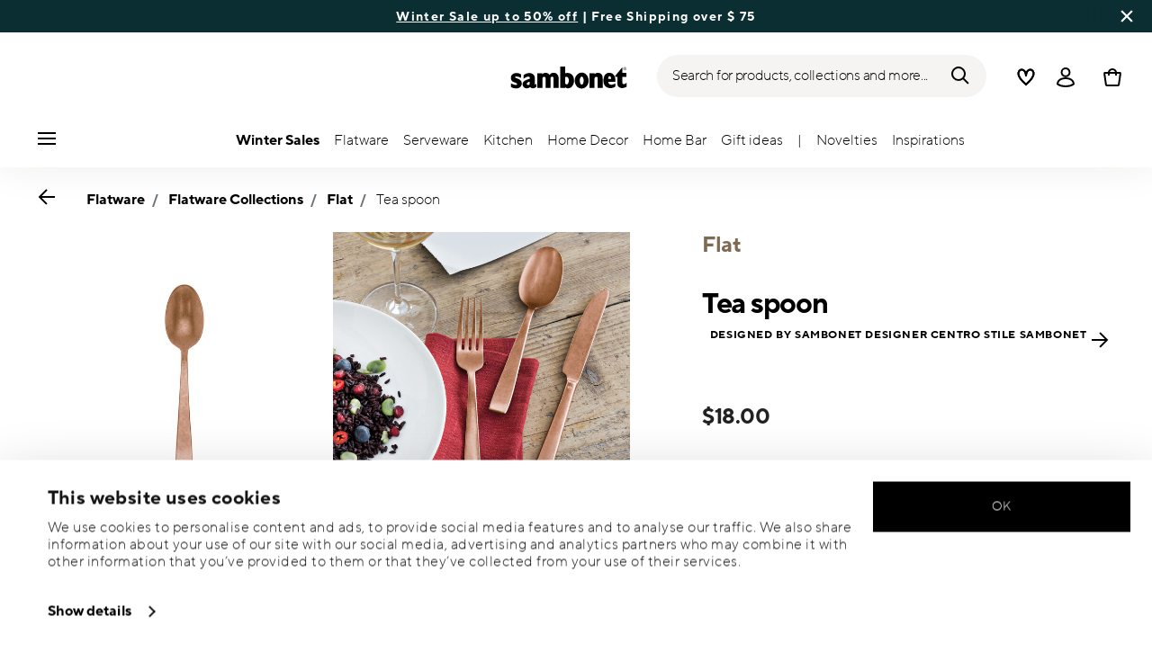

--- FILE ---
content_type: text/html;charset=UTF-8
request_url: https://www.sambonet-shop.com/en-us/tea-spoon-/62412C36_vg.html
body_size: 34949
content:
<!DOCTYPE html>
<html lang="en">
<head>




<script>
window.embeddedChatbotConfig = {
chatbotId: "-N_-pBm9uF_99TOmk10FR",
domain: "www.chatbase.co"
}
</script>
<script
src="https://www.chatbase.co/embed.min.js"
chatbotId="-N_-pBm9uF_99TOmk10FR"
domain="www.chatbase.co"
defer>
</script>
<script type="text/javascript">
	(function(i, s, o, g, r, a, m) {
            	 i['TDConversionObject'] = r;
            	 i[r] = i[r] || function() {
            	 (i[r].q = i[r].q || []).push(arguments)
            	 }, i[r].l = 1 * new Date();
            	 a = s.createElement(o), m = s.getElementsByTagName(o)[0];
            	 a.async = 1;
            	 a.src = g;
            	 m.parentNode.insertBefore(a, m)
            	 })(window, document, 'script', 'https://svht.tradedoubler.com/tr_sdk.js?org=2380478', 'tdconv');
</script>










  <script>
    window.__dl = {"head":{"event":"dataLayer_sent","pageCategory":"product-page","pageSubCategory":"flatware-collections","pageLanguage":"en","pageStatus":"200"},"pageload":{"event":"view_item","ecommerce":{"currency":"USD","value":"18","items":[{"item_id":"62412c36","item_name":"tea spoon ","item_brand":"Sambonet","item_variant":"vintage_pvd_vintage_pvd_copper-13,9 cm","item_category1":"Flatware","item_category2":"Flatware Collections","item_category3":"Flat","price":"18"}]}}};
    var dataLayer = window.__dl && window.__dl.head && [].concat(window.__dl.head);
    
    // // keep this line
var dataLayerPersonalData = {"visitorLoginState":"no_logged","visitorId":""};
for(var key in dataLayerPersonalData) {
  dataLayer[0][key] = dataLayerPersonalData[key]
};
  </script>




  <!-- Google Tag Manager -->
<script>(function(w,d,s,l,i){w[l]=w[l]||[];w[l].push({'gtm.start':
new Date().getTime(),event:'gtm.js'});var f=d.getElementsByTagName(s)[0],
j=d.createElement(s),dl=l!='dataLayer'?'&l='+l:'';j.async=true;j.src=
'https://www.googletagmanager.com/gtm.js?id='+i+dl;f.parentNode.insertBefore(j,f);
})(window,document,'script','dataLayer','GTM-WHFB6GV');</script>
<!-- End Google Tag Manager -->







<script defer type="application/javascript" data-cookieconsent="ignore">
 var recaptchaPK = '6LeU1OAgAAAAAOj6v1zsex52YqhkXrE5iM3THgZT';
</script>
<script defer src="https://www.google.com/recaptcha/api.js?render=6LeU1OAgAAAAAOj6v1zsex52YqhkXrE5iM3THgZT" />


<!--[if gt IE 9]><!-->
<script>//common/scripts.isml</script>
<script defer type="text/javascript" src="/on/demandware.static/Sites-Sambonet_US-Site/-/en_US/v1769153243333/js/main.js"></script>

    <script defer type="text/javascript" src="/on/demandware.static/Sites-Sambonet_US-Site/-/en_US/v1769153243333/js/productDetail.js"
        
        >
    </script>


<!--<![endif]-->


<meta charset=UTF-8>

<meta http-equiv="x-ua-compatible" content="ie=edge">

<meta name="viewport" content="width=device-width, initial-scale=1">


<title>
  Tea spoon , PVD Vintage Vintage PVD Copper, Flat, Sambonet
  
</title>


  <meta name="description"
    content="Order Sambonet Flatware Flat Tea spoon PVD Vintage Vintage PVD Copper 13,90 cm , easily and securely online - Official Sambonet Online Shop. Premium Flatware designed in Italy." />




  
        <meta property="og:title" content="Tea spoon | Sambonet US">
  

  
        <meta property="og:description" content="Sambonet Flatware Flat Tea spoon">
  




  
    <link rel="canonical" href="https://www.sambonet-shop.com/en-us/tea-spoon-/62412C36_vg.html" />
  
    <link rel="alternate" hreflang="x-default" href="https://www.sambonet-shop.com/en-us/tea-spoon-/62412C36_vg.html" />
  
    <link rel="alternate" hreflang="en" href="https://www.sambonet-shop.com/en-us/tea-spoon-/62412C36_vg.html" />
  



<link rel="icon" type="image/png" href="/on/demandware.static/Sites-Sambonet_US-Site/-/default/dw0595b7b9/images/favicons/favicon-196x196.png" sizes="196x196" />
<link rel="icon" type="image/png" href="/on/demandware.static/Sites-Sambonet_US-Site/-/default/dw954a659f/images/favicons/favicon-96x96.png" sizes="96x96" />
<link rel="icon" type="image/png" href="/on/demandware.static/Sites-Sambonet_US-Site/-/default/dw76df8a9d/images/favicons/favicon-32x32.png" sizes="32x32" />
<link rel="icon" type="image/png" href="/on/demandware.static/Sites-Sambonet_US-Site/-/default/dw0baa99e2/images/favicons/favicon-16x16.png" sizes="16x16" />
<link rel="icon" type="image/png" href="/on/demandware.static/Sites-Sambonet_US-Site/-/default/dwd72d88cc/images/favicons/favicon-128.png" sizes="128x128" />
<link rel="icon" type="image/png" href="/on/demandware.static/Sites-Sambonet_US-Site/-/default/dwde7a9e45/images/favicons/favicon-48x48.png" sizes="48x48" />
<link rel="icon" type="image/png" href="/on/demandware.static/Sites-Sambonet_US-Site/-/default/dw1197e534/images/favicons/favicon-144x144.png" sizes="144x144" />

<link rel="stylesheet" href="/on/demandware.static/Sites-Sambonet_US-Site/-/en_US/v1769153243333/css/global.css" />

  <link rel="stylesheet" href="/on/demandware.static/Sites-Sambonet_US-Site/-/en_US/v1769153243333/css/product/detail.css"  />



  <meta name="google-site-verification" content="NqqTpT6CrSaQda4atelnwDyh5NmntobL0EIbt1_UQKY" />







<script type="text/javascript">//<!--
/* <![CDATA[ (head-active_data.js) */
var dw = (window.dw || {});
dw.ac = {
    _analytics: null,
    _events: [],
    _category: "",
    _searchData: "",
    _anact: "",
    _anact_nohit_tag: "",
    _analytics_enabled: "true",
    _timeZone: "US/Eastern",
    _capture: function(configs) {
        if (Object.prototype.toString.call(configs) === "[object Array]") {
            configs.forEach(captureObject);
            return;
        }
        dw.ac._events.push(configs);
    },
	capture: function() { 
		dw.ac._capture(arguments);
		// send to CQ as well:
		if (window.CQuotient) {
			window.CQuotient.trackEventsFromAC(arguments);
		}
	},
    EV_PRD_SEARCHHIT: "searchhit",
    EV_PRD_DETAIL: "detail",
    EV_PRD_RECOMMENDATION: "recommendation",
    EV_PRD_SETPRODUCT: "setproduct",
    applyContext: function(context) {
        if (typeof context === "object" && context.hasOwnProperty("category")) {
        	dw.ac._category = context.category;
        }
        if (typeof context === "object" && context.hasOwnProperty("searchData")) {
        	dw.ac._searchData = context.searchData;
        }
    },
    setDWAnalytics: function(analytics) {
        dw.ac._analytics = analytics;
    },
    eventsIsEmpty: function() {
        return 0 == dw.ac._events.length;
    }
};
/* ]]> */
// -->
</script>
<script type="text/javascript">//<!--
/* <![CDATA[ (head-cquotient.js) */
var CQuotient = window.CQuotient = {};
CQuotient.clientId = 'bgmt-Sambonet_US';
CQuotient.realm = 'BGMT';
CQuotient.siteId = 'Sambonet_US';
CQuotient.instanceType = 'prd';
CQuotient.locale = 'en_US';
CQuotient.fbPixelId = '__UNKNOWN__';
CQuotient.activities = [];
CQuotient.cqcid='';
CQuotient.cquid='';
CQuotient.cqeid='';
CQuotient.cqlid='';
CQuotient.apiHost='api.cquotient.com';
/* Turn this on to test against Staging Einstein */
/* CQuotient.useTest= true; */
CQuotient.useTest = ('true' === 'false');
CQuotient.initFromCookies = function () {
	var ca = document.cookie.split(';');
	for(var i=0;i < ca.length;i++) {
	  var c = ca[i];
	  while (c.charAt(0)==' ') c = c.substring(1,c.length);
	  if (c.indexOf('cqcid=') == 0) {
		CQuotient.cqcid=c.substring('cqcid='.length,c.length);
	  } else if (c.indexOf('cquid=') == 0) {
		  var value = c.substring('cquid='.length,c.length);
		  if (value) {
		  	var split_value = value.split("|", 3);
		  	if (split_value.length > 0) {
			  CQuotient.cquid=split_value[0];
		  	}
		  	if (split_value.length > 1) {
			  CQuotient.cqeid=split_value[1];
		  	}
		  	if (split_value.length > 2) {
			  CQuotient.cqlid=split_value[2];
		  	}
		  }
	  }
	}
}
CQuotient.getCQCookieId = function () {
	if(window.CQuotient.cqcid == '')
		window.CQuotient.initFromCookies();
	return window.CQuotient.cqcid;
};
CQuotient.getCQUserId = function () {
	if(window.CQuotient.cquid == '')
		window.CQuotient.initFromCookies();
	return window.CQuotient.cquid;
};
CQuotient.getCQHashedEmail = function () {
	if(window.CQuotient.cqeid == '')
		window.CQuotient.initFromCookies();
	return window.CQuotient.cqeid;
};
CQuotient.getCQHashedLogin = function () {
	if(window.CQuotient.cqlid == '')
		window.CQuotient.initFromCookies();
	return window.CQuotient.cqlid;
};
CQuotient.trackEventsFromAC = function (/* Object or Array */ events) {
try {
	if (Object.prototype.toString.call(events) === "[object Array]") {
		events.forEach(_trackASingleCQEvent);
	} else {
		CQuotient._trackASingleCQEvent(events);
	}
} catch(err) {}
};
CQuotient._trackASingleCQEvent = function ( /* Object */ event) {
	if (event && event.id) {
		if (event.type === dw.ac.EV_PRD_DETAIL) {
			CQuotient.trackViewProduct( {id:'', alt_id: event.id, type: 'raw_sku'} );
		} // not handling the other dw.ac.* events currently
	}
};
CQuotient.trackViewProduct = function(/* Object */ cqParamData){
	var cq_params = {};
	cq_params.cookieId = CQuotient.getCQCookieId();
	cq_params.userId = CQuotient.getCQUserId();
	cq_params.emailId = CQuotient.getCQHashedEmail();
	cq_params.loginId = CQuotient.getCQHashedLogin();
	cq_params.product = cqParamData.product;
	cq_params.realm = cqParamData.realm;
	cq_params.siteId = cqParamData.siteId;
	cq_params.instanceType = cqParamData.instanceType;
	cq_params.locale = CQuotient.locale;
	
	if(CQuotient.sendActivity) {
		CQuotient.sendActivity(CQuotient.clientId, 'viewProduct', cq_params);
	} else {
		CQuotient.activities.push({activityType: 'viewProduct', parameters: cq_params});
	}
};
/* ]]> */
// -->
</script>


   <script type="application/ld+json">
       
       
            {"@context":"http://schema.org/","@type":"Product","name":"Tea spoon ","description":null,"mpn":"62412C36","sku":"62412C36","gtin":"790955032347","brand":{"@type":"Brand","name":"Sambonet"},"image":["https://www.sambonet-shop.com/dw/image/v2/BGMT_PRD/on/demandware.static/-/Sites-sbt-catalog-master/default/dw1d1bb956/images/high-res/62412C36.jpg?sw=1600&sh=1600","https://www.sambonet-shop.com/dw/image/v2/BGMT_PRD/on/demandware.static/-/Sites-sbt-catalog-master/default/dw05e04bd5/images/high-res/62412C36_amb01.jpg?sw=1600&sh=1600","https://www.sambonet-shop.com/dw/image/v2/BGMT_PRD/on/demandware.static/-/Sites-sbt-catalog-master/default/dwb93434f1/images/high-res/62412C36_amb02.jpg?sw=1600&sh=1600","https://www.sambonet-shop.com/dw/image/v2/BGMT_PRD/on/demandware.static/-/Sites-sbt-catalog-master/default/dwa8d5ee3c/images/high-res/62412C36_amb03.jpg?sw=1600&sh=1600","https://www.sambonet-shop.com/dw/image/v2/BGMT_PRD/on/demandware.static/-/Sites-sbt-catalog-master/default/dw88dbe290/images/high-res/62412C36_amb04.jpg?sw=1600&sh=1600"],"offers":{"@type":"Offer","priceCurrency":"USD","price":"18.00","availability":"http://schema.org/InStock"}}
       
    </script>


</head>
<body>

<!-- Google Tag Manager (noscript) -->
<noscript><iframe src="https://www.googletagmanager.com/ns.html?id=GTM-WHFB6GV"
height="0" width="0" style="display:none;visibility:hidden"></iframe></noscript>
<!-- End Google Tag Manager (noscript) -->


<div class="page" data-action="Product-Show" data-querystring="pid=62412C36_vg">




<header class="header js-header">
  <a href="#maincontent" class="skip" aria-label="Skip to main content">Skip to main content</a>
<a href="#footercontent" class="skip" aria-label="Skip to footer content">Skip to footer content</a>

  
    <div class="header-banner slide-up d-none">
      <div class="custom-container">
        <div class="d-flex justify-content-between align-items-center">
          <div class="company-widget-container" data-url="/on/demandware.store/Sites-Sambonet_US-Site/en_US/Rating-CompanyWidget"
            data-widjetlink="customer-reviews.html"> 
          </div>
          <div class="content" id="center-header-content">
            <div class="content-slot-container">
              
	 


	<div class="html-slot-container">
    
        
            <p><strong><a href="https://www.sambonet-shop.com/en-us/sale/">Winter Sale up to 50% off</a></strong>&nbsp;| Free Shipping over $ 75</p>
        
    
</div>
 
	
            </div>
          </div>
          <div class="close-button">
            <button type="button" class="close"
              aria-label="Close banner">
              <div class="svg-wrap">
  <svg class="custom-svg">
    <use xlink:href="/on/demandware.static/Sites-Sambonet_US-Site/-/default/dwfd0948f8/sprite/sprite.svg#sprite-close-white"></use>
  </svg>
</div>
            </button>
          </div>
        </div>
      </div>
    </div>
  

  <div class="custom-container">
    <nav class="navbar navbar-expand-lg navbar-light">
      <div class="header-content d-flex justify-content-start align-items-center">
        <span class="d-none d-lg-block">
          


        </span>
        <button class="navbar-toggler d-lg-none d-md-block large-burger-menu" aria-controls="sg-navbar-collapse" aria-expanded="false">
          <div class="svg-wrap">
  <svg class="custom-svg">
    <use xlink:href="/on/demandware.static/Sites-Sambonet_US-Site/-/default/dwfd0948f8/sprite/sprite.svg#sprite-menu"></use>
  </svg>
</div>
          <span class="sr-only">Menu</span>
        </button>
      </div>

      <div class="header-content header-content-center text-center">
        <a class="navbar-brand p-0" href="/en-us/"
   title="Go to the homepage"
   aria-label="Go to the homepage">
    <img class="hidden-md-down" src="/on/demandware.static/Sites-Sambonet_US-Site/-/default/dwcd263239/images/logo_lg.svg"
         alt="Sambonet - Flatware and accessories for the table and kitchen" width="160" height="90" />
    <img class="d-lg-none" src="/on/demandware.static/Sites-Sambonet_US-Site/-/default/dw02684856/images/logo_sm.svg"
         alt="Sambonet - Flatware and accessories for the table and kitchen" width="129" height="70" />
</a>

      </div>

      <div class="header-content d-flex justify-content-end align-items-center">
        <div class="search d-none d-lg-block">
          <button class="btn btn-search js-popover-trigger" aria-haspopup="dialog" data-target="#search-dialog"
            data-component="search" aria-controls="search-dialog"
            aria-label="Search (keywords,etc)" aria-expanded="false">
            <span>Search for products, collections and more...</span>
            <div class="svg-wrap">
  <svg class="custom-svg">
    <use xlink:href="/on/demandware.static/Sites-Sambonet_US-Site/-/default/dwfd0948f8/sprite/sprite.svg#sprite-search"></use>
  </svg>
</div>
          </button>
        </div>

        <ul class="navbar-nav navbar-links justify-content-center align-items-center flex-row">
          
            <div class="search-mobile d-lg-none">
              <button class="btn js-popover-trigger" aria-haspopup="dialog" data-target="#search-dialog"
                aria-controls="search-dialog" aria-label="Open"
                data-component="search" aria-expanded="false">
                <div class="svg-wrap">
  <svg class="custom-svg">
    <use xlink:href="/on/demandware.static/Sites-Sambonet_US-Site/-/default/dwfd0948f8/sprite/sprite.svg#sprite-search"></use>
  </svg>
</div>
              </button>
            </div>
          
          
<li class="nav-item nav-item--wishlist hidden-md-down">
  <a href="https://www.sambonet-shop.com/en-us/wishlist" class="btn wishlist-link">
    <div class="svg-wrap">
  <svg class="custom-svg">
    <use xlink:href="/on/demandware.static/Sites-Sambonet_US-Site/-/default/dwfd0948f8/sprite/sprite.svg#sprite-heart"></use>
  </svg>
</div>
    
    <span class="sr-only">Wishlist</span>
  </a>
  <span class="nav-tooltip text-xxs invisible position-absolute">wishlist</span>
</li>
          



  <li class="nav-item">
    <button class="btn btn-login js-popover-trigger" aria-haspopup="dialog" data-target="#login-dialog"
      aria-controls="login-dialog" aria-label="Open"
      data-component="login"
      aria-expanded="false">
      <div class="svg-wrap">
  <svg class="custom-svg">
    <use xlink:href="/on/demandware.static/Sites-Sambonet_US-Site/-/default/dwfd0948f8/sprite/sprite.svg#sprite-user"></use>
  </svg>
</div>
      <span class="sr-only">
        Login
      </span>
    </button>
    <span class="nav-tooltip text-xxs invisible position-absolute ml-n2">customer account</span>
  </li>
  
          <li class="minicart nav-item" data-action-url="/on/demandware.store/Sites-Sambonet_US-Site/en_US/Cart-MiniCartShow">
            


<div class="minicart-total">
  
  
    <a class="minicart-link minicart-btn btn" href="https://www.sambonet-shop.com/en-us/cart" data-datalayer-url="https://www.sambonet-shop.com/on/demandware.store/Sites-Sambonet_US-Site/en_US/Cart-MiniCartShowAjax"
      title="Cart 0 Items"
      aria-label="Cart 0 Items">
      <span class="minicart-icon d-flex justify-content-center align-items-center">
        <div class="svg-wrap">
  <svg class="custom-svg">
    <use xlink:href="/on/demandware.static/Sites-Sambonet_US-Site/-/default/dwfd0948f8/sprite/sprite.svg#sprite-tote"></use>
  </svg>
</div>
      </span>
    </a>
  
</div>


<script data-cookieconsent="ignore">
  var currentBasketQuantities = {};
  var currentBasketUUIDs = {};
</script>

            <span
              class="nav-tooltip text-xxs invisible position-absolute ml-lg-2 mt-lg-n2">cart</span>
          </li>
        </ul>
      </div>
    </nav>
    <div class="horizontal-menu-container d-flex justify-content-between align-items-center">
      <div class="header-content justify-content-start align-items-center d-none d-lg-block burger-icon">
        <button class="navbar-toggler d-lg-block" aria-controls="sg-navbar-collapse" aria-expanded="false">
          <div class="svg-wrap">
  <svg class="custom-svg">
    <use xlink:href="/on/demandware.static/Sites-Sambonet_US-Site/-/default/dwfd0948f8/sprite/sprite.svg#sprite-menu"></use>
  </svg>
</div>
          <span class="sr-only">Menu</span>
        </button>
      </div>
      <div class="horizontal-menu">
        




<nav class="navbar navbar-light navbar-categories py-0 col-12">
<div class="close-menu">
<div class="back back-button">
<button role="button" aria-label="Back to previous menu">
<i class="icon icon--arrow-left" aria-hidden="true"></i>
</button>
</div>
<div class="close-button">
<button role="button" aria-label="Close Menu">
<div class="svg-wrap">
  <svg class="custom-svg">
    <use xlink:href="/on/demandware.static/Sites-Sambonet_US-Site/-/default/dwfd0948f8/sprite/sprite.svg#sprite-close"></use>
  </svg>
</div>
<span class="sr-only">Close</span>
</button>
</div>
</div>
<div class="menu-group categories-menu-group" role="navigation">
<ul role="menu" class="nav navbar-nav nav-menu"><li role="presentation" class="nav-item">






<a href="https://www.sambonet-shop.com/en-us/sale/"
  class="d-flex align-items-center nav-link menu-voice 
    font-weight-bold header-content ">
  

  

  <div class="menu-voice-text">
    <span class="nav-link-title">Winter Sales</span>
    
  </div>

  

</a>
</li><li role="presentation" class="nav-item dropdown">







<a href="https://www.sambonet-shop.com/en-us/flatware.html/" id="Flatware" class="nav-link dropdown-toggle" role="button" data-toggle="dropdown"
  data-all-label="All" aria-haspopup="true" aria-expanded="false">
  <span class="nav-link-text
     ">
    Flatware
  </span>
  
  <span class="arrow-icon">
    <div class="svg-wrap">
  <svg class="custom-svg">
    <use xlink:href="/on/demandware.static/Sites-Sambonet_US-Site/-/default/dwfd0948f8/sprite/sprite.svg#sprite-arrow-right"></use>
  </svg>
</div></span>

  <div class="svg-wrap">
  <svg class="custom-svg">
    <use xlink:href="/on/demandware.static/Sites-Sambonet_US-Site/-/default/dwfd0948f8/sprite/sprite.svg#sprite-chevron-right"></use>
  </svg>
</div>
</a>
<div class="dropdown-menu sub-nav d-flex flex-column align-items-center">
  <div class="button-carousel py-2">
    <div class="button-carousel"></div>
  </div>

  <div class="sub-nav-groups">
    <ul role="menu" aria-hidden="true" class="dropdown-menu-list first-links-group sub-nav-group"><li role="presentation" class="nav-item">






<a href="https://www.sambonet-shop.com/en-us/flatware/flatware-by-item/flatware-sets/"
  class="d-flex align-items-center nav-link menu-voice 
    font-weight-bold header-content ">
  

  

  <div class="menu-voice-text">
    <span class="nav-link-title">Flatware by set</span>
    
  </div>

  

</a>
</li><li role="presentation" class="nav-item">






<a href="https://www.sambonet-shop.com/en-us/flatware/flatware-by-item/flatware-sets/flatware-sets-for-12-people/"
  class="d-flex align-items-center nav-link menu-voice 
      ">
  

  

  <div class="menu-voice-text">
    <span class="nav-link-title">12-people sets</span>
    
  </div>

  

</a>
</li><li role="presentation" class="nav-item">






<a href="https://www.sambonet-shop.com/en-us/flatware/flatware-by-item/flatware-sets/flatware-sets-for-8-people/"
  class="d-flex align-items-center nav-link menu-voice 
      ">
  

  

  <div class="menu-voice-text">
    <span class="nav-link-title">8-people sets</span>
    
  </div>

  

</a>
</li><li role="presentation" class="nav-item">






<a href="https://www.sambonet-shop.com/en-us/flatware/flatware-by-item/flatware-sets/flatware-sets-for-4-people/"
  class="d-flex align-items-center nav-link menu-voice 
      ">
  

  

  <div class="menu-voice-text">
    <span class="nav-link-title">4-people sets</span>
    
  </div>

  

</a>
</li><li role="presentation" class="nav-item">






<a href="https://www.sambonet-shop.com/en-us/flatware/flatware-by-item/flatware-sets/5-piece-flatware-set/"
  class="d-flex align-items-center nav-link menu-voice 
      ">
  

  

  <div class="menu-voice-text">
    <span class="nav-link-title">5-pcs set</span>
    
  </div>

  

</a>
</li><li role="presentation" class="nav-item">






<a href="https://www.sambonet-shop.com/en-us/flatware/flatware-by-item/flatware-sets/spoons-sets/"
  class="d-flex align-items-center nav-link menu-voice 
      ">
  

  

  <div class="menu-voice-text">
    <span class="nav-link-title">Spoon sets</span>
    
  </div>

  

</a>
</li><li role="presentation" class="nav-item">






<a href="https://www.sambonet-shop.com/en-us/flatware/flatware-by-item/flatware-sets/cake-forks-sets/"
  class="d-flex align-items-center nav-link menu-voice 
      ">
  

  

  <div class="menu-voice-text">
    <span class="nav-link-title">Cake fork sets</span>
    
  </div>

  

</a>
</li><li role="presentation" class="nav-item">






<a href="https://www.sambonet-shop.com/en-us/flatware/flatware-by-item/flatware-sets/appetizers-forks-and-spoons/"
  class="d-flex align-items-center nav-link menu-voice 
      ">
  

  

  <div class="menu-voice-text">
    <span class="nav-link-title">Appetizer flatware sets</span>
    
  </div>

  

</a>
</li></ul>
    <ul role="menu" aria-hidden="true" class="dropdown-menu-list second-links-group"><li role="presentation" class="nav-item">






<a href="https://www.sambonet-shop.com/en-us/flatware-by-item.html/"
  class="d-flex align-items-center nav-link menu-voice 
    font-weight-bold header-content ">
  

  

  <div class="menu-voice-text">
    <span class="nav-link-title">Flatware by item</span>
    
  </div>

  

</a>
</li><li role="presentation" class="nav-item">






<a href="https://www.sambonet-shop.com/en-us/flatware/flatware-by-item/table-spoons/"
  class="d-flex align-items-center nav-link menu-voice 
      ">
  

  

  <div class="menu-voice-text">
    <span class="nav-link-title">All spoons</span>
    
  </div>

  

</a>
</li><li role="presentation" class="nav-item">






<a href="https://www.sambonet-shop.com/en-us/flatware/flatware-by-item/table-forks/"
  class="d-flex align-items-center nav-link menu-voice 
      ">
  

  

  <div class="menu-voice-text">
    <span class="nav-link-title">All forks</span>
    
  </div>

  

</a>
</li><li role="presentation" class="nav-item">






<a href="https://www.sambonet-shop.com/en-us/flatware/flatware-by-item/table-knives/"
  class="d-flex align-items-center nav-link menu-voice 
      ">
  

  

  <div class="menu-voice-text">
    <span class="nav-link-title">All knives</span>
    
  </div>

  

</a>
</li><li role="presentation" class="nav-item">






<a href="https://www.sambonet-shop.com/en-us/flatware/flatware-by-item/serving-utensils/ladles/"
  class="d-flex align-items-center nav-link menu-voice 
      ">
  

  

  <div class="menu-voice-text">
    <span class="nav-link-title">Ladles</span>
    
  </div>

  

</a>
</li><li role="presentation" class="nav-item">






<a href="https://www.sambonet-shop.com/en-us/flatware/flatware-by-item/serving-utensils/cake-servers/"
  class="d-flex align-items-center nav-link menu-voice 
      ">
  

  

  <div class="menu-voice-text">
    <span class="nav-link-title">Cake servers</span>
    
  </div>

  

</a>
</li><li role="presentation" class="nav-item">






<a href="https://www.sambonet-shop.com/en-us/flatware/flatware-by-item/serving-utensils/"
  class="d-flex align-items-center nav-link menu-voice 
      ">
  

  

  <div class="menu-voice-text">
    <span class="nav-link-title">Serving utensils</span>
    
  </div>

  

</a>
</li></ul>
    <ul role="menu" aria-hidden="true" class="dropdown-menu-list third-links-group"><li role="presentation" class="nav-item">






<a href="https://www.sambonet-shop.com/en-us/flatware/flatware-by-color/"
  class="d-flex align-items-center nav-link menu-voice 
    font-weight-bold header-content ">
  

  

  <div class="menu-voice-text">
    <span class="nav-link-title">Flatware by color</span>
    
  </div>

  

</a>
</li><li role="presentation" class="nav-item">






<a href="https://www.sambonet-shop.com/en-us/flatware/flatware-by-color/gold-flatware/"
  class="d-flex align-items-center nav-link menu-voice 
      ">
  

  

  <div class="menu-voice-text">
    <span class="nav-link-title">Gold</span>
    
  </div>

  

</a>
</li><li role="presentation" class="nav-item">






<a href="https://www.sambonet-shop.com/en-us/flatware/flatware-by-color/black-flatware/"
  class="d-flex align-items-center nav-link menu-voice 
      ">
  

  

  <div class="menu-voice-text">
    <span class="nav-link-title">Black</span>
    
  </div>

  

</a>
</li><li role="presentation" class="nav-item">






<a href="https://www.sambonet-shop.com/en-us/flatware/flatware-by-color/copper-flatware/"
  class="d-flex align-items-center nav-link menu-voice 
      ">
  

  

  <div class="menu-voice-text">
    <span class="nav-link-title">Copper</span>
    
  </div>

  

</a>
</li><li role="presentation" class="nav-item">






<a href="https://www.sambonet-shop.com/en-us/flatware/flatware-by-color/champagne-flatware/"
  class="d-flex align-items-center nav-link menu-voice 
      ">
  

  

  <div class="menu-voice-text">
    <span class="nav-link-title">Champagne</span>
    
  </div>

  

</a>
</li><li role="presentation" class="nav-item">






<a href="https://www.sambonet-shop.com/en-us/flatware/flatware-by-finish/"
  class="d-flex align-items-center nav-link menu-voice 
    font-weight-bold header-content ">
  

  

  <div class="menu-voice-text">
    <span class="nav-link-title">Flatware by finish</span>
    
  </div>

  

</a>
</li><li role="presentation" class="nav-item">






<a href="https://www.sambonet-shop.com/en-us/flatware/flatware-by-finish/stainless-steel-flatware/"
  class="d-flex align-items-center nav-link menu-voice 
      ">
  

  

  <div class="menu-voice-text">
    <span class="nav-link-title">Mirror</span>
    
  </div>

  

</a>
</li><li role="presentation" class="nav-item">






<a href="https://www.sambonet-shop.com/en-us/flatware/flatware-by-finish/silver-plated-flatware/"
  class="d-flex align-items-center nav-link menu-voice 
      ">
  

  

  <div class="menu-voice-text">
    <span class="nav-link-title">Silverplated</span>
    
  </div>

  

</a>
</li><li role="presentation" class="nav-item">






<a href="https://www.sambonet-shop.com/en-us/flatware/flatware-by-finish/vintage-flatware/"
  class="d-flex align-items-center nav-link menu-voice 
      ">
  

  

  <div class="menu-voice-text">
    <span class="nav-link-title">Vintage</span>
    
  </div>

  

</a>
</li></ul>

  
    <div class="big-container d-flex justify-content-center">
      <div class="image-container d-flex flex-column align-items-start">
        
          <a href="https://www.sambonet-shop.com/en-us/collections-flatware.html/" class="right-link first-link d-flex align-items-center" tabindex="0">
            <p>ALL COLLECTIONS</p>
            <div class="svg-wrap">
  <svg class="custom-svg">
    <use xlink:href="/on/demandware.static/Sites-Sambonet_US-Site/-/default/dwfd0948f8/sprite/sprite.svg#sprite-arrow-right"></use>
  </svg>
</div>
          </a>
        
        <div class="card border-0" tabindex="0">
          <a href="https://www.sambonet-shop.com/en-us/flatware/flatware-collections/jungle/" class="right-link d-flex align-items-center p-0" tabindex="0">
            <script>
window.lazySizesConfig = window.lazySizesConfig || {};
window.lazySizesConfig.customMedia = {
    '--xs': '(max-width: 320px)',
    '--sm': '(max-width: 768px)',
    '--md': '(min-width: 544px)',
    '--lg': '(min-width: 769px)',
    '--xl': '(min-width: 992px)'
};
</script>

<picture 
  >


    <source data-srcset="https://www.sambonet-shop.com/dw/image/v2/BGMT_PRD/on/demandware.static/-/Library-Sites-sbt-us-library-shared/default/dw536705fa/Jungle/Jungle-Inox-2-2304x1536.jpg?sw=768&amp;sfrm=jpg" media="(max-width: 768px)" />


  <img class="lazyload image-tag " data-src="https://www.sambonet-shop.com/dw/image/v2/BGMT_PRD/on/demandware.static/-/Library-Sites-sbt-us-library-shared/default/dw536705fa/Jungle/Jungle-Inox-2-2304x1536.jpg?sw=1440&amp;sfrm=jpg"
    style="object-position:50% 50%" loading="eager"
    fetchpriority="high"
  
  
    title="Jungle"
  
  
  
  />
</picture>

          </a>
          <div class="card-body" tabindex="0">
            <a href="https://www.sambonet-shop.com/en-us/flatware/flatware-collections/jungle/" class="right-link d-flex align-items-center title-caption p-0" tabindex="0">
              
                <p class="font-weight-bold m-0">Jungle</p>
              
            </a>
            <a href="https://www.sambonet-shop.com/en-us/flatware/flatware-collections/jungle/" class="right-link d-flex align-items-center title-caption p-0" tabindex="0">
              
                <p class="m-0"> Foliage-patterned by Gianni Cinti.</p>
              
            </a>
            
              <a href="https://www.sambonet-shop.com/en-us/flatware/flatware-collections/jungle/" class="right-link last-link d-flex align-items-center" tabindex="0">
                
                  <p class="m-0">EXPLORE
                    <div class="svg-wrap">
  <svg class="custom-svg">
    <use xlink:href="/on/demandware.static/Sites-Sambonet_US-Site/-/default/dwfd0948f8/sprite/sprite.svg#sprite-arrow-right"></use>
  </svg>
</div>
                  </p>
                
              </a>
            
          </div>
        </div>
      </div>
    </div>
  
   </div>
</div>
</li><li role="presentation" class="nav-item dropdown">







<a href="https://www.sambonet-shop.com/en-us/serveware.html/" id="Serveware" class="nav-link dropdown-toggle" role="button" data-toggle="dropdown"
  data-all-label="All" aria-haspopup="true" aria-expanded="false">
  <span class="nav-link-text
     ">
    Serveware
  </span>
  
  <span class="arrow-icon">
    <div class="svg-wrap">
  <svg class="custom-svg">
    <use xlink:href="/on/demandware.static/Sites-Sambonet_US-Site/-/default/dwfd0948f8/sprite/sprite.svg#sprite-arrow-right"></use>
  </svg>
</div></span>

  <div class="svg-wrap">
  <svg class="custom-svg">
    <use xlink:href="/on/demandware.static/Sites-Sambonet_US-Site/-/default/dwfd0948f8/sprite/sprite.svg#sprite-chevron-right"></use>
  </svg>
</div>
</a>
<div class="dropdown-menu sub-nav d-flex flex-column align-items-center">
  <div class="button-carousel py-2">
    <div class="button-carousel"></div>
  </div>

  <div class="sub-nav-groups">
    <ul role="menu" aria-hidden="true" class="dropdown-menu-list first-links-group sub-nav-group"><li role="presentation" class="nav-item">






<a href="https://www.sambonet-shop.com/en-us/serveware-by-item.html/"
  class="d-flex align-items-center nav-link menu-voice 
    font-weight-bold header-content ">
  

  

  <div class="menu-voice-text">
    <span class="nav-link-title">Serveware by item</span>
    
  </div>

  

</a>
</li><li role="presentation" class="nav-item">






<a href="https://www.sambonet-shop.com/en-us/serveware/serveware-by-item/trays-and-stands/"
  class="d-flex align-items-center nav-link menu-voice 
      ">
  

  

  <div class="menu-voice-text">
    <span class="nav-link-title">Trays and stands</span>
    
  </div>

  

</a>
</li><li role="presentation" class="nav-item">






<a href="https://www.sambonet-shop.com/en-us/serveware/serveware-by-item/tongs/"
  class="d-flex align-items-center nav-link menu-voice 
      ">
  

  

  <div class="menu-voice-text">
    <span class="nav-link-title">Tongs</span>
    
  </div>

  

</a>
</li><li role="presentation" class="nav-item">






<a href="https://www.sambonet-shop.com/en-us/serveware/serveware-by-item/cruet-sets/"
  class="d-flex align-items-center nav-link menu-voice 
      ">
  

  

  <div class="menu-voice-text">
    <span class="nav-link-title">Crue sets</span>
    
  </div>

  

</a>
</li><li role="presentation" class="nav-item">






<a href="https://www.sambonet-shop.com/en-us/serveware/serveware-by-item/porcelain-serving-dishes/"
  class="d-flex align-items-center nav-link menu-voice 
      ">
  

  

  <div class="menu-voice-text">
    <span class="nav-link-title">Serving dishes</span>
    
  </div>

  

</a>
</li><li role="presentation" class="nav-item">






<a href="https://www.sambonet-shop.com/en-us/serveware/serveware-by-item/table-mats/"
  class="d-flex align-items-center nav-link menu-voice 
      ">
  

  

  <div class="menu-voice-text">
    <span class="nav-link-title">Tablemats</span>
    
  </div>

  

</a>
</li><li role="presentation" class="nav-item">






<a href="https://www.sambonet-shop.com/en-us/serveware/serveware-by-item/table-accessories/"
  class="d-flex align-items-center nav-link menu-voice 
      ">
  

  

  <div class="menu-voice-text">
    <span class="nav-link-title">Table accessories</span>
    
  </div>

  

</a>
</li></ul>
    <ul role="menu" aria-hidden="true" class="dropdown-menu-list second-links-group"><li role="presentation" class="nav-item">






<a href="https://www.sambonet-shop.com/en-us/serveware-by-style.html/"
  class="d-flex align-items-center nav-link menu-voice 
    font-weight-bold header-content ">
  

  

  <div class="menu-voice-text">
    <span class="nav-link-title">Serveware by style</span>
    
  </div>

  

</a>
</li><li role="presentation" class="nav-item">






<a href="https://www.sambonet-shop.com/en-us/serveware/serveware-by-style/gold-serveware/"
  class="d-flex align-items-center nav-link menu-voice 
      ">
  

  

  <div class="menu-voice-text">
    <span class="nav-link-title">Gold</span>
    
  </div>

  

</a>
</li><li role="presentation" class="nav-item">






<a href="https://www.sambonet-shop.com/en-us/serveware/serveware-by-style/modern-serveware/"
  class="d-flex align-items-center nav-link menu-voice 
      ">
  

  

  <div class="menu-voice-text">
    <span class="nav-link-title">Modern</span>
    
  </div>

  

</a>
</li><li role="presentation" class="nav-item">






<a href="https://www.sambonet-shop.com/en-us/flatware/flatware-by-finish/silver-plated-flatware/"
  class="d-flex align-items-center nav-link menu-voice 
      ">
  

  

  <div class="menu-voice-text">
    <span class="nav-link-title">Silverplated</span>
    
  </div>

  

</a>
</li><li role="presentation" class="nav-item">






<a href="https://www.sambonet-shop.com/en-us/serveware/serveware-by-style/luxury-serveware/"
  class="d-flex align-items-center nav-link menu-voice 
      ">
  

  

  <div class="menu-voice-text">
    <span class="nav-link-title">Luxury</span>
    
  </div>

  

</a>
</li><li role="presentation" class="nav-item">






<a href="https://www.sambonet-shop.com/en-us/serveware/serveware-by-style/italian-serverware/"
  class="d-flex align-items-center nav-link menu-voice 
      ">
  

  

  <div class="menu-voice-text">
    <span class="nav-link-title">Italian design</span>
    
  </div>

  

</a>
</li></ul>
    <ul role="menu" aria-hidden="true" class="dropdown-menu-list third-links-group"><li role="presentation" class="nav-item">






<a href="https://www.sambonet-shop.com/en-us/serveware/serveware-by-occasion/"
  class="d-flex align-items-center nav-link menu-voice 
    font-weight-bold header-content ">
  

  

  <div class="menu-voice-text">
    <span class="nav-link-title">Serveware by occasion</span>
    
  </div>

  

</a>
</li><li role="presentation" class="nav-item">






<a href="https://www.sambonet-shop.com/en-us/serveware/serveware-by-occasion/brunch-and-happy-hour/"
  class="d-flex align-items-center nav-link menu-voice 
      ">
  

  

  <div class="menu-voice-text">
    <span class="nav-link-title">Brunch &amp; Happy Hour</span>
    
  </div>

  

</a>
</li><li role="presentation" class="nav-item">






<a href="https://www.sambonet-shop.com/en-us/serveware/serveware-by-occasion/spring-tableware/"
  class="d-flex align-items-center nav-link menu-voice 
      ">
  

  

  <div class="menu-voice-text">
    <span class="nav-link-title">Springtime</span>
    
  </div>

  

</a>
</li><li role="presentation" class="nav-item">






<a href="https://www.sambonet-shop.com/en-us/serveware/serveware-by-occasion/thanksgiving-serveware/"
  class="d-flex align-items-center nav-link menu-voice 
      ">
  

  

  <div class="menu-voice-text">
    <span class="nav-link-title">Thanksgiving</span>
    
  </div>

  

</a>
</li><li role="presentation" class="nav-item">






<a href="https://www.sambonet-shop.com/en-us/serveware/serveware-by-occasion/holiday-serveware/"
  class="d-flex align-items-center nav-link menu-voice 
      ">
  

  

  <div class="menu-voice-text">
    <span class="nav-link-title">Holiday Season</span>
    
  </div>

  

</a>
</li></ul>

  
    <div class="big-container d-flex justify-content-center">
      <div class="image-container d-flex flex-column align-items-start">
        
          <a href="https://www.sambonet-shop.com/en-us/collections-serveware.html/" class="right-link first-link d-flex align-items-center" tabindex="0">
            <p>ALL COLLECTIONS</p>
            <div class="svg-wrap">
  <svg class="custom-svg">
    <use xlink:href="/on/demandware.static/Sites-Sambonet_US-Site/-/default/dwfd0948f8/sprite/sprite.svg#sprite-arrow-right"></use>
  </svg>
</div>
          </a>
        
        <div class="card border-0" tabindex="0">
          <a href="https://www.sambonet-shop.com/en-us/serveware/serveware-collections/penelope/" class="right-link d-flex align-items-center p-0" tabindex="0">
            <script>
window.lazySizesConfig = window.lazySizesConfig || {};
window.lazySizesConfig.customMedia = {
    '--xs': '(max-width: 320px)',
    '--sm': '(max-width: 768px)',
    '--md': '(min-width: 544px)',
    '--lg': '(min-width: 769px)',
    '--xl': '(min-width: 992px)'
};
</script>

<picture 
  >


    <source data-srcset="https://www.sambonet-shop.com/dw/image/v2/BGMT_PRD/on/demandware.static/-/Library-Sites-sbt-us-library-shared/default/dwddeec315/PLPs_New_AI/1536x1152/SAMBONET---3_12_201936539_1536x1152.jpg?sw=768&amp;sfrm=jpg" media="(max-width: 768px)" />


  <img class="lazyload image-tag " data-src="https://www.sambonet-shop.com/dw/image/v2/BGMT_PRD/on/demandware.static/-/Library-Sites-sbt-us-library-shared/default/dwddeec315/PLPs_New_AI/1536x1152/SAMBONET---3_12_201936539_1536x1152.jpg?sw=1440&amp;sfrm=jpg"
    style="object-position:50% 50%" loading="eager"
    fetchpriority="high"
  
  
    title="'Penelope' collection"
  
  
  
  />
</picture>

          </a>
          <div class="card-body" tabindex="0">
            <a href="https://www.sambonet-shop.com/en-us/serveware/serveware-collections/penelope/" class="right-link d-flex align-items-center title-caption p-0" tabindex="0">
              
                <p class="font-weight-bold m-0">'Penelope' collection</p>
              
            </a>
            <a href="https://www.sambonet-shop.com/en-us/serveware/serveware-collections/penelope/" class="right-link d-flex align-items-center title-caption p-0" tabindex="0">
              
                <p class="m-0">Cups, risers and macarons holders.</p>
              
            </a>
            
              <a href="https://www.sambonet-shop.com/en-us/serveware/serveware-collections/penelope/" class="right-link last-link d-flex align-items-center" tabindex="0">
                
                  <p class="m-0">EXPLORE
                    <div class="svg-wrap">
  <svg class="custom-svg">
    <use xlink:href="/on/demandware.static/Sites-Sambonet_US-Site/-/default/dwfd0948f8/sprite/sprite.svg#sprite-arrow-right"></use>
  </svg>
</div>
                  </p>
                
              </a>
            
          </div>
        </div>
      </div>
    </div>
  
   </div>
</div>
</li><li role="presentation" class="nav-item dropdown">







<a href="https://www.sambonet-shop.com/en-us/kitchen.html/" id="Kitchen" class="nav-link dropdown-toggle" role="button" data-toggle="dropdown"
  data-all-label="All" aria-haspopup="true" aria-expanded="false">
  <span class="nav-link-text
     ">
    Kitchen
  </span>
  
  <span class="arrow-icon">
    <div class="svg-wrap">
  <svg class="custom-svg">
    <use xlink:href="/on/demandware.static/Sites-Sambonet_US-Site/-/default/dwfd0948f8/sprite/sprite.svg#sprite-arrow-right"></use>
  </svg>
</div></span>

  <div class="svg-wrap">
  <svg class="custom-svg">
    <use xlink:href="/on/demandware.static/Sites-Sambonet_US-Site/-/default/dwfd0948f8/sprite/sprite.svg#sprite-chevron-right"></use>
  </svg>
</div>
</a>
<div class="dropdown-menu sub-nav d-flex flex-column align-items-center">
  <div class="button-carousel py-2">
    <div class="button-carousel"></div>
  </div>

  <div class="sub-nav-groups">
    <ul role="menu" aria-hidden="true" class="dropdown-menu-list first-links-group sub-nav-group"><li role="presentation" class="nav-item">






<a href="https://www.sambonet-shop.com/en-us/kitchen/stainless-steel-cookware/"
  class="d-flex align-items-center nav-link menu-voice 
    font-weight-bold header-content ">
  

  

  <div class="menu-voice-text">
    <span class="nav-link-title">Stainless steel cookware</span>
    
  </div>

  

</a>
</li><li role="presentation" class="nav-item">






<a href="https://www.sambonet-shop.com/en-us/kitchen/stainless-steel-cookware/stainless-steel-saucepan/"
  class="d-flex align-items-center nav-link menu-voice 
      ">
  

  

  <div class="menu-voice-text">
    <span class="nav-link-title">Saucepans</span>
    
  </div>

  

</a>
</li><li role="presentation" class="nav-item">






<a href="https://www.sambonet-shop.com/en-us/kitchen/stainless-steel-cookware/stainless-steel-casserole-pot/"
  class="d-flex align-items-center nav-link menu-voice 
      ">
  

  

  <div class="menu-voice-text">
    <span class="nav-link-title">Casseroles</span>
    
  </div>

  

</a>
</li><li role="presentation" class="nav-item">






<a href="https://www.sambonet-shop.com/en-us/kitchen/stainless-steel-cookware/stainless-steel-frypan/"
  class="d-flex align-items-center nav-link menu-voice 
      ">
  

  

  <div class="menu-voice-text">
    <span class="nav-link-title">Frypans</span>
    
  </div>

  

</a>
</li></ul>
    <ul role="menu" aria-hidden="true" class="dropdown-menu-list second-links-group"><li role="presentation" class="nav-item">






<a href="https://www.sambonet-shop.com/en-us/kitchen/non-stick-cookware/"
  class="d-flex align-items-center nav-link menu-voice 
    font-weight-bold header-content ">
  

  

  <div class="menu-voice-text">
    <span class="nav-link-title">Non-stick cookware</span>
    
  </div>

  

</a>
</li><li role="presentation" class="nav-item">






<a href="https://www.sambonet-shop.com/en-us/kitchen/non-stick-cookware/non-stick-cookware-set/"
  class="d-flex align-items-center nav-link menu-voice 
      ">
  

  

  <div class="menu-voice-text">
    <span class="nav-link-title">Cookware sets</span>
    
  </div>

  

</a>
</li><li role="presentation" class="nav-item">






<a href="https://www.sambonet-shop.com/en-us/kitchen/non-stick-cookware/non-stick-saucepan/"
  class="d-flex align-items-center nav-link menu-voice 
      ">
  

  

  <div class="menu-voice-text">
    <span class="nav-link-title">Saucepans</span>
    
  </div>

  

</a>
</li><li role="presentation" class="nav-item">






<a href="https://www.sambonet-shop.com/en-us/kitchen/non-stick-cookware/non-stick-saute-pan/"
  class="d-flex align-items-center nav-link menu-voice 
      ">
  

  

  <div class="menu-voice-text">
    <span class="nav-link-title">Saut&eacute; pans</span>
    
  </div>

  

</a>
</li><li role="presentation" class="nav-item">






<a href="https://www.sambonet-shop.com/en-us/kitchen/non-stick-cookware/non-stick-wok/"
  class="d-flex align-items-center nav-link menu-voice 
      ">
  

  

  <div class="menu-voice-text">
    <span class="nav-link-title">Wok</span>
    
  </div>

  

</a>
</li></ul>
    <ul role="menu" aria-hidden="true" class="dropdown-menu-list third-links-group"><li role="presentation" class="nav-item">






<a href="https://www.sambonet-shop.com/en-us/kitchen/kitchen-collections/terracotto---cast-iron/"
  class="d-flex align-items-center nav-link menu-voice 
    font-weight-bold header-content ">
  

  

  <div class="menu-voice-text">
    <span class="nav-link-title">Cast iron cookware</span>
    
  </div>

  

</a>
</li><li role="presentation" class="nav-item">






<a href="https://www.sambonet-shop.com/en-us/kitchen/oven-to-table-cookware/cast-iron-casserole-pot/"
  class="d-flex align-items-center nav-link menu-voice 
      ">
  

  

  <div class="menu-voice-text">
    <span class="nav-link-title">Casserole pots</span>
    
  </div>

  

</a>
</li><li role="presentation" class="nav-item">






<a href="https://www.sambonet-shop.com/en-us/kitchen/oven-to-table-cookware/cast-iron-saucepan/"
  class="d-flex align-items-center nav-link menu-voice 
      ">
  

  

  <div class="menu-voice-text">
    <span class="nav-link-title">Saucepans</span>
    
  </div>

  

</a>
</li><li role="presentation" class="nav-item">






<a href="https://www.sambonet-shop.com/en-us/kitchen/oven-to-table-cookware/cast-iron-grill-pan/"
  class="d-flex align-items-center nav-link menu-voice 
      ">
  

  

  <div class="menu-voice-text">
    <span class="nav-link-title">Grill pans</span>
    
  </div>

  

</a>
</li></ul>

  
    <div class="big-container d-flex justify-content-center">
      <div class="image-container d-flex flex-column align-items-start">
        
          <a href="https://www.sambonet-shop.com/en-us/collections-kitchen.html/" class="right-link first-link d-flex align-items-center" tabindex="0">
            <p>ALL COLLECTIONS</p>
            <div class="svg-wrap">
  <svg class="custom-svg">
    <use xlink:href="/on/demandware.static/Sites-Sambonet_US-Site/-/default/dwfd0948f8/sprite/sprite.svg#sprite-arrow-right"></use>
  </svg>
</div>
          </a>
        
        <div class="card border-0" tabindex="0">
          <a href="https://www.sambonet-shop.com/en-us/kitchen/kitchen-collections/rock%27n%27rose/" class="right-link d-flex align-items-center p-0" tabindex="0">
            <script>
window.lazySizesConfig = window.lazySizesConfig || {};
window.lazySizesConfig.customMedia = {
    '--xs': '(max-width: 320px)',
    '--sm': '(max-width: 768px)',
    '--md': '(min-width: 544px)',
    '--lg': '(min-width: 769px)',
    '--xl': '(min-width: 992px)'
};
</script>

<picture 
  >


    <source data-srcset="https://www.sambonet-shop.com/dw/image/v2/BGMT_PRD/on/demandware.static/-/Library-Sites-sbt-us-library-shared/default/dw84b0e095/collections/Wide_sbt_rocknrose_1536x1152.jpg?sw=768&amp;sfrm=jpg" media="(max-width: 768px)" />


  <img class="lazyload image-tag " data-src="https://www.sambonet-shop.com/dw/image/v2/BGMT_PRD/on/demandware.static/-/Library-Sites-sbt-us-library-shared/default/dw84b0e095/collections/Wide_sbt_rocknrose_1536x1152.jpg?sw=1440&amp;sfrm=jpg"
    style="object-position:50% 50%" loading="eager"
    fetchpriority="high"
  
  
    title="'Rock'N'Rose' collection"
  
  
  
  />
</picture>

          </a>
          <div class="card-body" tabindex="0">
            <a href="https://www.sambonet-shop.com/en-us/kitchen/kitchen-collections/rock%27n%27rose/" class="right-link d-flex align-items-center title-caption p-0" tabindex="0">
              
                <p class="font-weight-bold m-0">'Rock'N'Rose' collection</p>
              
            </a>
            <a href="https://www.sambonet-shop.com/en-us/kitchen/kitchen-collections/rock%27n%27rose/" class="right-link d-flex align-items-center title-caption p-0" tabindex="0">
              
                <p class="m-0">For the best cooking, with no effort required.</p>
              
            </a>
            
              <a href="https://www.sambonet-shop.com/en-us/kitchen/kitchen-collections/rock%27n%27rose/" class="right-link last-link d-flex align-items-center" tabindex="0">
                
                  <p class="m-0">EXPLORE
                    <div class="svg-wrap">
  <svg class="custom-svg">
    <use xlink:href="/on/demandware.static/Sites-Sambonet_US-Site/-/default/dwfd0948f8/sprite/sprite.svg#sprite-arrow-right"></use>
  </svg>
</div>
                  </p>
                
              </a>
            
          </div>
        </div>
      </div>
    </div>
  
   </div>
</div>
</li><li role="presentation" class="nav-item dropdown">







<a href="https://www.sambonet-shop.com/en-us/home-decor/" id="Home Decor" class="nav-link dropdown-toggle" role="button" data-toggle="dropdown"
  data-all-label="All" aria-haspopup="true" aria-expanded="false">
  <span class="nav-link-text
     ">
    Home Decor
  </span>
  
  <span class="arrow-icon">
    <div class="svg-wrap">
  <svg class="custom-svg">
    <use xlink:href="/on/demandware.static/Sites-Sambonet_US-Site/-/default/dwfd0948f8/sprite/sprite.svg#sprite-arrow-right"></use>
  </svg>
</div></span>

  <div class="svg-wrap">
  <svg class="custom-svg">
    <use xlink:href="/on/demandware.static/Sites-Sambonet_US-Site/-/default/dwfd0948f8/sprite/sprite.svg#sprite-chevron-right"></use>
  </svg>
</div>
</a>
<div class="dropdown-menu sub-nav d-flex flex-column align-items-center">
  <div class="button-carousel py-2">
    <div class="button-carousel"></div>
  </div>

  <div class="sub-nav-groups">
    <ul role="menu" aria-hidden="true" class="dropdown-menu-list first-links-group sub-nav-group"><li role="presentation" class="nav-item">






<a href="https://www.sambonet-shop.com/en-us/home-decor/centerpieces/"
  class="d-flex align-items-center nav-link menu-voice 
      ">
  

  

  <div class="menu-voice-text">
    <span class="nav-link-title">Centerpieces</span>
    
  </div>

  

</a>
</li><li role="presentation" class="nav-item">






<a href="https://www.sambonet-shop.com/en-us/home-decor/bowls-and-baskets/"
  class="d-flex align-items-center nav-link menu-voice 
      ">
  

  

  <div class="menu-voice-text">
    <span class="nav-link-title">Bowls and baskets</span>
    
  </div>

  

</a>
</li><li role="presentation" class="nav-item">






<a href="https://www.sambonet-shop.com/en-us/home-decor/decorative-fish-kettle/"
  class="d-flex align-items-center nav-link menu-voice 
      ">
  

  

  <div class="menu-voice-text">
    <span class="nav-link-title">Decorative fish kettle</span>
    
  </div>

  

</a>
</li><li role="presentation" class="nav-item">






<a href="https://www.sambonet-shop.com/en-us/home-decor/table-picture-frames/"
  class="d-flex align-items-center nav-link menu-voice 
      ">
  

  

  <div class="menu-voice-text">
    <span class="nav-link-title">Picture frames</span>
    
  </div>

  

</a>
</li></ul>
    <ul role="menu" aria-hidden="true" class="dropdown-menu-list second-links-group"></ul>
    <ul role="menu" aria-hidden="true" class="dropdown-menu-list third-links-group"></ul>

  
    <div class="big-container d-flex justify-content-center">
      <div class="image-container d-flex flex-column align-items-start">
        
          <a href="https://www.sambonet-shop.com/en-us/collections-home-decor.html/" class="right-link first-link d-flex align-items-center" tabindex="0">
            <p>ALL COLLECTIONS</p>
            <div class="svg-wrap">
  <svg class="custom-svg">
    <use xlink:href="/on/demandware.static/Sites-Sambonet_US-Site/-/default/dwfd0948f8/sprite/sprite.svg#sprite-arrow-right"></use>
  </svg>
</div>
          </a>
        
        <div class="card border-0" tabindex="0">
          <a href="https://www.sambonet-shop.com/en-us/home-decor/home-decor-collections/gio-ponti/" class="right-link d-flex align-items-center p-0" tabindex="0">
            <script>
window.lazySizesConfig = window.lazySizesConfig || {};
window.lazySizesConfig.customMedia = {
    '--xs': '(max-width: 320px)',
    '--sm': '(max-width: 768px)',
    '--md': '(min-width: 544px)',
    '--lg': '(min-width: 769px)',
    '--xl': '(min-width: 992px)'
};
</script>

<picture 
  >


    <source data-srcset="https://www.sambonet-shop.com/dw/image/v2/BGMT_PRD/on/demandware.static/-/Library-Sites-sbt-us-library-shared/default/dw56020a8d/Editorial_loveyourhome/centrotavola-gio-ponti-acciaio.jpg?sw=768&amp;sfrm=jpg" media="(max-width: 768px)" />


  <img class="lazyload image-tag " data-src="https://www.sambonet-shop.com/on/demandware.static/-/Library-Sites-sbt-us-library-shared/default/dw56020a8d/Editorial_loveyourhome/centrotavola-gio-ponti-acciaio.jpg"
    style="object-position:50% 50%" loading="eager"
    fetchpriority="high"
  
  
    title="'Gio Ponti' collection"
  
  
  
  />
</picture>

          </a>
          <div class="card-body" tabindex="0">
            <a href="https://www.sambonet-shop.com/en-us/home-decor/home-decor-collections/gio-ponti/" class="right-link d-flex align-items-center title-caption p-0" tabindex="0">
              
                <p class="font-weight-bold m-0">'Gio Ponti' collection</p>
              
            </a>
            <a href="https://www.sambonet-shop.com/en-us/home-decor/home-decor-collections/gio-ponti/" class="right-link d-flex align-items-center title-caption p-0" tabindex="0">
              
                <p class="m-0">The father of Italian design.</p>
              
            </a>
            
              <a href="https://www.sambonet-shop.com/en-us/home-decor/home-decor-collections/gio-ponti/" class="right-link last-link d-flex align-items-center" tabindex="0">
                
                  <p class="m-0">EXPLORE
                    <div class="svg-wrap">
  <svg class="custom-svg">
    <use xlink:href="/on/demandware.static/Sites-Sambonet_US-Site/-/default/dwfd0948f8/sprite/sprite.svg#sprite-arrow-right"></use>
  </svg>
</div>
                  </p>
                
              </a>
            
          </div>
        </div>
      </div>
    </div>
  
   </div>
</div>
</li><li role="presentation" class="nav-item dropdown">







<a href="https://www.sambonet-shop.com/en-us/home-bar/" id="Home Bar" class="nav-link dropdown-toggle" role="button" data-toggle="dropdown"
  data-all-label="All" aria-haspopup="true" aria-expanded="false">
  <span class="nav-link-text
     ">
    Home Bar
  </span>
  
  <span class="arrow-icon">
    <div class="svg-wrap">
  <svg class="custom-svg">
    <use xlink:href="/on/demandware.static/Sites-Sambonet_US-Site/-/default/dwfd0948f8/sprite/sprite.svg#sprite-arrow-right"></use>
  </svg>
</div></span>

  <div class="svg-wrap">
  <svg class="custom-svg">
    <use xlink:href="/on/demandware.static/Sites-Sambonet_US-Site/-/default/dwfd0948f8/sprite/sprite.svg#sprite-chevron-right"></use>
  </svg>
</div>
</a>
<div class="dropdown-menu sub-nav d-flex flex-column align-items-center">
  <div class="button-carousel py-2">
    <div class="button-carousel"></div>
  </div>

  <div class="sub-nav-groups">
    <ul role="menu" aria-hidden="true" class="dropdown-menu-list first-links-group sub-nav-group"><li role="presentation" class="nav-item">






<a href="https://www.sambonet-shop.com/en-us/home-bar/wine-coolers/"
  class="d-flex align-items-center nav-link menu-voice 
      ">
  

  

  <div class="menu-voice-text">
    <span class="nav-link-title">Wine coolers</span>
    
  </div>

  

</a>
</li><li role="presentation" class="nav-item">






<a href="https://www.sambonet-shop.com/en-us/home-bar/ice-buckets/"
  class="d-flex align-items-center nav-link menu-voice 
      ">
  

  

  <div class="menu-voice-text">
    <span class="nav-link-title">Ice buckets</span>
    
  </div>

  

</a>
</li><li role="presentation" class="nav-item">






<a href="https://www.sambonet-shop.com/en-us/home-bar/cocktail-forks-and-spoons/"
  class="d-flex align-items-center nav-link menu-voice 
      ">
  

  

  <div class="menu-voice-text">
    <span class="nav-link-title">Cocktail forks and spoons</span>
    
  </div>

  

</a>
</li><li role="presentation" class="nav-item">






<a href="https://www.sambonet-shop.com/en-us/home-bar/other-products/"
  class="d-flex align-items-center nav-link menu-voice 
      ">
  

  

  <div class="menu-voice-text">
    <span class="nav-link-title">Other bar accessories</span>
    
  </div>

  

</a>
</li></ul>
    <ul role="menu" aria-hidden="true" class="dropdown-menu-list second-links-group"><li role="presentation" class="nav-item">






<a href="https://www.sambonet-shop.com/en-us/home-bar/coffee-pots/"
  class="d-flex align-items-center nav-link menu-voice 
      ">
  

  

  <div class="menu-voice-text">
    <span class="nav-link-title">Coffee pots</span>
    
  </div>

  

</a>
</li><li role="presentation" class="nav-item">






<a href="https://www.sambonet-shop.com/en-us/home-bar/milk-pots/"
  class="d-flex align-items-center nav-link menu-voice 
      ">
  

  

  <div class="menu-voice-text">
    <span class="nav-link-title">Milk pots</span>
    
  </div>

  

</a>
</li><li role="presentation" class="nav-item">






<a href="https://www.sambonet-shop.com/en-us/home-bar/tea-pots/"
  class="d-flex align-items-center nav-link menu-voice 
      ">
  

  

  <div class="menu-voice-text">
    <span class="nav-link-title">Teapots</span>
    
  </div>

  

</a>
</li><li role="presentation" class="nav-item">






<a href="https://www.sambonet-shop.com/en-us/home-bar/sugar-bowls/"
  class="d-flex align-items-center nav-link menu-voice 
      ">
  

  

  <div class="menu-voice-text">
    <span class="nav-link-title">Sugar bowls</span>
    
  </div>

  

</a>
</li></ul>
    <ul role="menu" aria-hidden="true" class="dropdown-menu-list third-links-group"></ul>

  
    <div class="big-container d-flex justify-content-center">
      <div class="image-container d-flex flex-column align-items-start">
        
          <a href="https://www.sambonet-shop.com/en-us/collections-home-bar.html/" class="right-link first-link d-flex align-items-center" tabindex="0">
            <p>ALL COLLECTIONS</p>
            <div class="svg-wrap">
  <svg class="custom-svg">
    <use xlink:href="/on/demandware.static/Sites-Sambonet_US-Site/-/default/dwfd0948f8/sprite/sprite.svg#sprite-arrow-right"></use>
  </svg>
</div>
          </a>
        
        <div class="card border-0" tabindex="0">
          <a href="https://www.sambonet-shop.com/en-us/home-bar/home-bar-collections/elite/" class="right-link d-flex align-items-center p-0" tabindex="0">
            <script>
window.lazySizesConfig = window.lazySizesConfig || {};
window.lazySizesConfig.customMedia = {
    '--xs': '(max-width: 320px)',
    '--sm': '(max-width: 768px)',
    '--md': '(min-width: 544px)',
    '--lg': '(min-width: 769px)',
    '--xl': '(min-width: 992px)'
};
</script>

<picture 
  >


    <source data-srcset="https://www.sambonet-shop.com/dw/image/v2/BGMT_PRD/on/demandware.static/-/Library-Sites-sbt-us-library-shared/default/dw5b503583/PLPs_New_AI/1536x1152/56024-40_amb01_1536x1152.jpg?sw=768&amp;sfrm=jpg" media="(max-width: 768px)" />


  <img class="lazyload image-tag " data-src="https://www.sambonet-shop.com/dw/image/v2/BGMT_PRD/on/demandware.static/-/Library-Sites-sbt-us-library-shared/default/dw5b503583/PLPs_New_AI/1536x1152/56024-40_amb01_1536x1152.jpg?sw=1440&amp;sfrm=jpg"
    style="object-position:50% 50%" loading="eager"
    fetchpriority="high"
  
  
    title="'Elite' collection"
  
  
  
  />
</picture>

          </a>
          <div class="card-body" tabindex="0">
            <a href="https://www.sambonet-shop.com/en-us/home-bar/home-bar-collections/elite/" class="right-link d-flex align-items-center title-caption p-0" tabindex="0">
              
                <p class="font-weight-bold m-0">'Elite' collection</p>
              
            </a>
            <a href="https://www.sambonet-shop.com/en-us/home-bar/home-bar-collections/elite/" class="right-link d-flex align-items-center title-caption p-0" tabindex="0">
              
                <p class="m-0">Fine elegance.</p>
              
            </a>
            
              <a href="https://www.sambonet-shop.com/en-us/home-bar/home-bar-collections/elite/" class="right-link last-link d-flex align-items-center" tabindex="0">
                
                  <p class="m-0">EXPLORE
                    <div class="svg-wrap">
  <svg class="custom-svg">
    <use xlink:href="/on/demandware.static/Sites-Sambonet_US-Site/-/default/dwfd0948f8/sprite/sprite.svg#sprite-arrow-right"></use>
  </svg>
</div>
                  </p>
                
              </a>
            
          </div>
        </div>
      </div>
    </div>
  
   </div>
</div>
</li><li role="presentation" class="nav-item dropdown">







<a href="https://www.sambonet-shop.com/en-us/gifts.html/" id="Gift ideas" class="nav-link dropdown-toggle" role="button" data-toggle="dropdown"
  data-all-label="All" aria-haspopup="true" aria-expanded="false">
  <span class="nav-link-text
     ">
    Gift ideas
  </span>
  
  <span class="arrow-icon">
    <div class="svg-wrap">
  <svg class="custom-svg">
    <use xlink:href="/on/demandware.static/Sites-Sambonet_US-Site/-/default/dwfd0948f8/sprite/sprite.svg#sprite-arrow-right"></use>
  </svg>
</div></span>

  <div class="svg-wrap">
  <svg class="custom-svg">
    <use xlink:href="/on/demandware.static/Sites-Sambonet_US-Site/-/default/dwfd0948f8/sprite/sprite.svg#sprite-chevron-right"></use>
  </svg>
</div>
</a>
<div class="dropdown-menu sub-nav d-flex flex-column align-items-center">
  <div class="button-carousel py-2">
    <div class="button-carousel"></div>
  </div>

  <div class="sub-nav-groups">
    <ul role="menu" aria-hidden="true" class="dropdown-menu-list first-links-group sub-nav-group"><li role="presentation" class="nav-item">






<a href="https://www.sambonet-shop.com/en-us/ideas-for-valentine%27s-day-gifts/"
  class="d-flex align-items-center nav-link menu-voice 
    font-weight-bold header-content ">
  

  

  <div class="menu-voice-text">
    <span class="nav-link-title">Gifts by price</span>
    
  </div>

  

</a>
</li><li role="presentation" class="nav-item">






<a href="https://www.sambonet-shop.com/en-us/ideas-for-valentine%27s-day-gifts/gift-under-%2450/"
  class="d-flex align-items-center nav-link menu-voice 
      ">
  

  

  <div class="menu-voice-text">
    <span class="nav-link-title">Gifts under $50</span>
    
  </div>

  

</a>
</li><li role="presentation" class="nav-item">






<a href="https://www.sambonet-shop.com/en-us/ideas-for-valentine%27s-day-gifts/gift-under-%24100/"
  class="d-flex align-items-center nav-link menu-voice 
      ">
  

  

  <div class="menu-voice-text">
    <span class="nav-link-title">Gifts under $100</span>
    
  </div>

  

</a>
</li><li role="presentation" class="nav-item">






<a href="https://www.sambonet-shop.com/en-us/ideas-for-valentine%27s-day-gifts/gift-under-%24200/"
  class="d-flex align-items-center nav-link menu-voice 
      ">
  

  

  <div class="menu-voice-text">
    <span class="nav-link-title">Gifts under $200</span>
    
  </div>

  

</a>
</li></ul>
    <ul role="menu" aria-hidden="true" class="dropdown-menu-list second-links-group"><li role="presentation" class="nav-item">






<a href="https://www.sambonet-shop.com/en-us/giftcard/giftcard-sbtus.html"
  class="d-flex align-items-center nav-link menu-voice 
      ">
  

  

  <div class="menu-voice-text">
    <span class="nav-link-title">Gift cards</span>
    
  </div>

  

</a>
</li><li role="presentation" class="nav-item">






<a href="https://www.sambonet-shop.com/en-us/gifts/wedding-gifts/"
  class="d-flex align-items-center nav-link menu-voice 
      ">
  

  

  <div class="menu-voice-text">
    <span class="nav-link-title">Gifts for wedding</span>
    
  </div>

  

</a>
</li><li role="presentation" class="nav-item">






<a href="https://www.sambonet-shop.com/en-us/gifts-for-kids.html"
  class="d-flex align-items-center nav-link menu-voice 
      ">
  

  

  <div class="menu-voice-text">
    <span class="nav-link-title">Gifts for kids</span>
    
  </div>

  

</a>
</li><li role="presentation" class="nav-item">






<a href="https://www.sambonet-shop.com/en-us/ideas-for-valentine%27s-day-gifts/"
  class="d-flex align-items-center nav-link menu-voice 
      ">
  

  

  <div class="menu-voice-text">
    <span class="nav-link-title">Gifts for Valentine's Day</span>
    
  </div>

  

</a>
</li></ul>
    <ul role="menu" aria-hidden="true" class="dropdown-menu-list third-links-group"></ul>

  
    <div class="big-container d-flex justify-content-center">
      <div class="image-container d-flex flex-column align-items-start">
        
          <a href="https://www.sambonet-shop.com/en-us/giftcard/giftcard-sbtus.html" class="right-link first-link d-flex align-items-center" tabindex="0">
            <p>GIFT CARDS</p>
            <div class="svg-wrap">
  <svg class="custom-svg">
    <use xlink:href="/on/demandware.static/Sites-Sambonet_US-Site/-/default/dwfd0948f8/sprite/sprite.svg#sprite-arrow-right"></use>
  </svg>
</div>
          </a>
        
        <div class="card border-0" tabindex="0">
          <a href="https://www.sambonet-shop.com/en-us/flatware/flatware-collections/party-items/" class="right-link d-flex align-items-center p-0" tabindex="0">
            <script>
window.lazySizesConfig = window.lazySizesConfig || {};
window.lazySizesConfig.customMedia = {
    '--xs': '(max-width: 320px)',
    '--sm': '(max-width: 768px)',
    '--md': '(min-width: 544px)',
    '--lg': '(min-width: 769px)',
    '--xl': '(min-width: 992px)'
};
</script>

<picture 
  >


    <source data-srcset="https://www.sambonet-shop.com/dw/image/v2/BGMT_PRD/on/demandware.static/-/Library-Sites-sbt-us-library-shared/default/dwb574dcf6/PLPs_New_AI/1536x1152/Sambonet-Web-Party-Cucch_1536x1152.jpg?sw=768&amp;sfrm=jpg" media="(max-width: 768px)" />


  <img class="lazyload image-tag " data-src="https://www.sambonet-shop.com/dw/image/v2/BGMT_PRD/on/demandware.static/-/Library-Sites-sbt-us-library-shared/default/dwb574dcf6/PLPs_New_AI/1536x1152/Sambonet-Web-Party-Cucch_1536x1152.jpg?sw=1440&amp;sfrm=jpg"
    style="object-position:50% 50%" loading="eager"
    fetchpriority="high"
  
  
    title="Party items"
  
  
  
  />
</picture>

          </a>
          <div class="card-body" tabindex="0">
            <a href="https://www.sambonet-shop.com/en-us/flatware/flatware-collections/party-items/" class="right-link d-flex align-items-center title-caption p-0" tabindex="0">
              
                <p class="font-weight-bold m-0">Party items</p>
              
            </a>
            <a href="https://www.sambonet-shop.com/en-us/flatware/flatware-collections/party-items/" class="right-link d-flex align-items-center title-caption p-0" tabindex="0">
              
                <p class="m-0">Sharing your happy hour with friends.</p>
              
            </a>
            
              <a href="https://www.sambonet-shop.com/en-us/flatware/flatware-collections/party-items/" class="right-link last-link d-flex align-items-center" tabindex="0">
                
                  <p class="m-0">EXPLORE
                    <div class="svg-wrap">
  <svg class="custom-svg">
    <use xlink:href="/on/demandware.static/Sites-Sambonet_US-Site/-/default/dwfd0948f8/sprite/sprite.svg#sprite-arrow-right"></use>
  </svg>
</div>
                  </p>
                
              </a>
            
          </div>
        </div>
      </div>
    </div>
  
   </div>
</div>
</li><div class="experience-component experience-component_menu_separator">



<span class="separator">|</span>
</div><li role="presentation" class="nav-item">






<a href="https://www.sambonet-shop.com/en-us/novelties/"
  class="d-flex align-items-center nav-link menu-voice 
      ">
  

  

  <div class="menu-voice-text">
    <span class="nav-link-title">Novelties</span>
    
  </div>

  

</a>
</li><li role="presentation" class="nav-item">






<a href="https://www.sambonet-shop.com/en-us/inspirations.html"
  class="d-flex align-items-center nav-link menu-voice 
      ">
  

  

  <div class="menu-voice-text">
    <span class="nav-link-title">Inspirations</span>
    
  </div>

  

</a>
</li></ul>
</div>
</nav>
<nav class="navbar navbar-light links-navbar col-12 w-100 flex-nowrap">
<ul class="nav navbar-nav" role="menu">

<li class="nav-item">
<a class="account-link nav-link d-flex justify-content-start align-items-center text-s text-bold"
rel="nofollow"
href="/en-us/login">
<div class="svg-wrap">
  <svg class="custom-svg">
    <use xlink:href="/on/demandware.static/Sites-Sambonet_US-Site/-/default/dwfd0948f8/sprite/sprite.svg#sprite-user"></use>
  </svg>
</div>
<span>
Login
</span>
</a>
</li>

<li class="nav-item">
<a class="nav-link wishlist-link d-flex justify-content-start align-items-center text-s text-bold"
rel="nofollow"
href="/en-us/wishlist">
<div class="svg-wrap">
  <svg class="custom-svg">
    <use xlink:href="/on/demandware.static/Sites-Sambonet_US-Site/-/default/dwfd0948f8/sprite/sprite.svg#sprite-heart"></use>
  </svg>
</div>
<span>
Your wishes
</span>
</a>
</li>
</ul>
<ul role="menu" class="nav navbar-nav secondary-nav"></ul>
</nav>
      </div>
    </div>
  </div>
</header>
<div class="js-popover popover popover-search search-dialog" id="search-dialog" aria-modal="true" aria-hidden="true"
  data-component="search-popover" tabindex="-1" aria-labelledby="search-popover-title">
  <div class="popover-content">
    <div class="popover-header d-flex align-items-center justify-content-between">
      
      <div class="site-search">
  <form role="search" action="/en-us/search" method="get"
    class="d-flex align-items-center" name="simpleSearch">
    <input class="form-control search-field js-search-field" type="text" name="q" value=""
      placeholder="Search for products, collections and more..." role="combobox" aria-haspopup="listbox" aria-owns="search-results" aria-expanded="false"
      aria-autocomplete="list" aria-activedescendant="" aria-controls="search-results"
      aria-label="Enter Keyword or Item No." autocomplete="off" />
    
    <button type="submit" name="search-button" class="icon submit-icon"
      aria-label="Submit search keywords">
      <div class="svg-wrap">
  <svg class="custom-svg">
    <use xlink:href="/on/demandware.static/Sites-Sambonet_US-Site/-/default/dwfd0948f8/sprite/sprite.svg#sprite-search"></use>
  </svg>
</div>
    </button>
    <div class="suggestions-wrapper" data-url="/on/demandware.store/Sites-Sambonet_US-Site/en_US/SearchServices-GetSuggestions?q="></div>
    <input type="hidden" value="en_US" name="lang">
  </form>
</div>
      <button class="js-close-popover close-btn btn close-search"
        aria-label="Close">
        <div class="svg-wrap">
  <svg class="custom-svg">
    <use xlink:href="/on/demandware.static/Sites-Sambonet_US-Site/-/default/dwfd0948f8/sprite/sprite.svg#sprite-close"></use>
  </svg>
</div>
      </button>
      
    </div>
    <div class="popover-main" id="search-results">
      <div class="serach-suggestions-wrapper" id="search-suggestions">
      </div>
      <div class="trending-search">
        


      </div>
      

	
<!-- =============== This snippet of JavaScript handles fetching the dynamic recommendations from the remote recommendations server
and then makes a call to render the configured template with the returned recommended products: ================= -->

<script>
(function(){
// window.CQuotient is provided on the page by the Analytics code:
var cq = window.CQuotient;
var dc = window.DataCloud;
var isCQ = false;
var isDC = false;
if (cq && ('function' == typeof cq.getCQUserId)
&& ('function' == typeof cq.getCQCookieId)
&& ('function' == typeof cq.getCQHashedEmail)
&& ('function' == typeof cq.getCQHashedLogin)) {
isCQ = true;
}
if (dc && ('function' == typeof dc.getDCUserId)) {
isDC = true;
}
if (isCQ || isDC) {
var recommender = '[[&quot;top-searches-sbt-us&quot;]]';
var slotRecommendationType = decodeHtml('RECOMMENDATION');
// removing any leading/trailing square brackets and escaped quotes:
recommender = recommender.replace(/\[|\]|&quot;/g, '');
var separator = '|||';
var slotConfigurationUUID = '69fc43d4c9e5e0a7d79fb231c1';
var contextAUID = decodeHtml('');
var contextSecondaryAUID = decodeHtml('');
var contextAltAUID = decodeHtml('');
var contextType = decodeHtml('');
var anchorsArray = [];
var contextAUIDs = contextAUID.split(separator);
var contextSecondaryAUIDs = contextSecondaryAUID.split(separator);
var contextAltAUIDs = contextAltAUID.split(separator);
var contextTypes = contextType.split(separator);
var slotName = decodeHtml('search-recommendations-m');
var slotConfigId = decodeHtml('Top searches');
var slotConfigTemplate = decodeHtml('slots/recommendation/search-recommendations.isml');
if (contextAUIDs.length == contextSecondaryAUIDs.length) {
for (i = 0; i < contextAUIDs.length; i++) {
anchorsArray.push({
id: contextAUIDs[i],
sku: contextSecondaryAUIDs[i],
type: contextTypes[i],
alt_id: contextAltAUIDs[i]
});
}
} else {
anchorsArray = [{id: contextAUID, sku: contextSecondaryAUID, type: contextType, alt_id: contextAltAUID}];
}
var urlToCall = '/on/demandware.store/Sites-Sambonet_US-Site/en_US/CQRecomm-Start';
var params = null;
if (isCQ) {
params = {
userId: cq.getCQUserId(),
cookieId: cq.getCQCookieId(),
emailId: cq.getCQHashedEmail(),
loginId: cq.getCQHashedLogin(),
anchors: anchorsArray,
slotId: slotName,
slotConfigId: slotConfigId,
slotConfigTemplate: slotConfigTemplate,
ccver: '1.03'
};
}
// console.log("Recommendation Type - " + slotRecommendationType + ", Recommender Selected - " + recommender);
if (isDC && slotRecommendationType == 'DATA_CLOUD_RECOMMENDATION') {
// Set DC variables for API call
dcIndividualId = dc.getDCUserId();
dcUrl = dc.getDCPersonalizationPath();
if (dcIndividualId && dcUrl && dcIndividualId != '' && dcUrl != '') {
// console.log("Fetching CDP Recommendations");
var productRecs = {};
productRecs[recommender] = getCDPRecs(dcUrl, dcIndividualId, recommender);
cb(productRecs);
}
} else if (isCQ && slotRecommendationType != 'DATA_CLOUD_RECOMMENDATION') {
if (cq.getRecs) {
cq.getRecs(cq.clientId, recommender, params, cb);
} else {
cq.widgets = cq.widgets || [];
cq.widgets.push({
recommenderName: recommender,
parameters: params,
callback: cb
});
}
}
};
function decodeHtml(html) {
var txt = document.createElement("textarea");
txt.innerHTML = html;
return txt.value;
}
function cb(parsed) {
var arr = parsed[recommender].recs;
if (arr && 0 < arr.length) {
var filteredProductIds = '';
for (i = 0; i < arr.length; i++) {
filteredProductIds = filteredProductIds + 'pid' + i + '=' + encodeURIComponent(arr[i].id) + '&';
}
filteredProductIds = filteredProductIds.substring(0, filteredProductIds.length - 1);//to remove the trailing '&'
var formData = 'auid=' + encodeURIComponent(contextAUID)
+ '&scid=' + slotConfigurationUUID
+ '&' + filteredProductIds;
var request = new XMLHttpRequest();
request.open('POST', urlToCall, true);
request.setRequestHeader('Content-type', 'application/x-www-form-urlencoded');
request.onreadystatechange = function() {
if (this.readyState === 4) {
// Got the product data from DW, showing the products now by changing the inner HTML of the DIV:
var divId = 'cq_recomm_slot-' + slotConfigurationUUID;
document.getElementById(divId).innerHTML = this.responseText;
//find and evaluate scripts in response:
var scripts = document.getElementById(divId).getElementsByTagName('script');
if (null != scripts) {
for (var i=0;i<scripts.length;i++) {//not combining script snippets on purpose
var srcScript = document.createElement('script');
srcScript.text = scripts[i].innerHTML;
srcScript.asynch = scripts[i].asynch;
srcScript.defer = scripts[i].defer;
srcScript.type = scripts[i].type;
srcScript.charset = scripts[i].charset;
document.head.appendChild( srcScript );
document.head.removeChild( srcScript );
}
}
}
};
request.send(formData);
request = null;
}
};
})();
</script>
<!-- The DIV tag id below is unique on purpose in case there are multiple recommendation slots on the same .isml page: -->
<div id="cq_recomm_slot-69fc43d4c9e5e0a7d79fb231c1"></div>
<!-- ====================== snippet ends here ======================== -->
 
	
    </div>
  </div>
</div>

<div class="js-popover popover popover-search popover-login" id="login-dialog" aria-modal="true" aria-hidden="true"
  data-component="login-popover" tabindex="-1" aria-labelledby="login-popover-title">
  <div class="popover-content">
    <div class="popover-header">
      <span class="d-flex d-lg-none">
        <div class="svg-wrap">
  <svg class="custom-svg">
    <use xlink:href="/on/demandware.static/Sites-Sambonet_US-Site/-/default/dwfd0948f8/sprite/sprite.svg#sprite-user"></use>
  </svg>
</div>
      </span>
      <h2 class="text-l text-bold popover-title" id="login-popover-title">
        Login
      </h2>
      <button class="js-close-popover close-btn btn"
        aria-label="Close">
        <div class="svg-wrap">
  <svg class="custom-svg">
    <use xlink:href="/on/demandware.static/Sites-Sambonet_US-Site/-/default/dwfd0948f8/sprite/sprite.svg#sprite-close"></use>
  </svg>
</div>
      </button>
    </div>
    <div class="popover-main">
      



<form action="/on/demandware.store/Sites-Sambonet_US-Site/en_US/Account-Login?rurl=1" class="login" method="POST" name="login-form">
  <div class="form-group required padded-form">
    <input type="email" placeholder=" " id="header-login-form-email" required aria-required="true"
      class="form-control required input-effect" aria-describedby="header-form-email-error" name="loginEmail"
      value="" data-missing-error="Fill in this field.">
    <label class="form-control-label label-effect" for="header-login-form-email">
      Email
    </label>
    <div class="invalid-feedback" id="header-form-email-error"></div>
  </div>

  <div class="form-group required padded-form position-relative">
    <input type="password" placeholder=" " id="header-login-form-password" required aria-required="true"
      class="form-control required input-effect js-eyeButtonEffect" aria-describedby="header-form-password-error"
      name="loginPassword" data-missing-error="Fill in this field.">
    <label class="form-control-label label-effect" for="header-login-form-password">
      Password
    </label>
    <div class="invalid-feedback" id="header-form-password-error"></div>
    <span class="password-input">
      <button class="js-show-password btn-password-toggler" data-target="#header-login-form-password"
        aria-controls="header-login-form-password"
        data-show-label="label.aria.password.show"
        data-hide-label="label.aria.password.hide"
        aria-label="label.aria.password.show">
        <span class="eye-open">
          <div class="svg-wrap">
  <svg class="custom-svg">
    <use xlink:href="/on/demandware.static/Sites-Sambonet_US-Site/-/default/dwfd0948f8/sprite/sprite.svg#sprite-eye-open"></use>
  </svg>
</div>
        </span>
        <span class="eye-close">
          <div class="svg-wrap">
  <svg class="custom-svg">
    <use xlink:href="/on/demandware.static/Sites-Sambonet_US-Site/-/default/dwfd0948f8/sprite/sprite.svg#sprite-eye-close"></use>
  </svg>
</div>
        </span>
      </button>
    </span>
    <span class="text-xxs text-bold">(*) This field is required.</span>
  </div>

  <div class="d-flex justify-content-between mb-3 pt-3">
    <div class="form-group custom-control custom-checkbox mb-0 remember-me">
      <input type="checkbox" class="custom-control-input" id="header-rememberMe" name="loginRememberMe" value="true"
        
      >
      <label class="custom-control-label" for="header-rememberMe">
        <span class="text">
          Remember me
        </span>
      </label>
    </div>

    <div class="forgot-password text-right">
      <a id="header-password-reset" class="password-reset"
        title="forgot password?" data-toggle="modal"
        href="/on/demandware.store/Sites-Sambonet_US-Site/en_US/Account-PasswordResetDialogForm" data-target="#headerRequestPasswordResetModal">
        forgot password?
      </a>
    </div>
  </div>

  <input type="hidden" name="csrf_token" value="nrsy6jzsG_dcmRuKXBzbjMq3aUCscIk1fENty0v-WJifoQ7Y-5O-uNbulWJWC_R0LSy9moUzgmqYDIWJd-dMgcKxAraCeq9z-YK87TklE98fW3umc6G4-EuIK-tJ-qmCjqK_wY92gXucbq-sliiJdpxo9DZ9fWmNnXEdfaaeuBHydaMAhHQ=" />

  <button type="submit" class="btn btn-block btn-primary submit-button">Login</button>
</form>
<div class="modal fade requestPasswordResetModal" id="headerRequestPasswordResetModal" tabindex="-1" role="dialog"
  aria-labelledby="requestPasswordResetModal">
  <div class="modal-dialog" role="document">
    <div class="modal-content">
      <div class="modal-header">
        <h2 class="modal-title request-password-title">Forgot your Password
        </h2>
        <button type="button" class="close" data-dismiss="modal" aria-label="Close">
          <span aria-hidden="true"><i class="icon icon--close"></i></span></button>
      </div>

      <div class="modal-body">
        <form class="reset-password-form js-recaptcha-form"
  action="/on/demandware.store/Sites-Sambonet_US-Site/en_US/Account-PasswordResetDialogForm?mobile=" method="POST" name="email-form"
  id="email-form">
  <div class="request-password-body">
    <p>
      Provide your account email address to receive an email to reset your password.
    </p>
    <div class="form-group required">
      <label class="form-control-label" for="reset-password-email">
        Email
      </label>
      <input id="reset-password-email" type="email" class="form-control" name="loginEmail" aria-describedby="emailHelp"
        placeholder="Email">
      <div class="invalid-feedback"></div>
    </div>
  </div>
  <input type="hidden" name="googleRecaptchaToken" value="" class="recaptcha-token" />
  <div class="send-email-btn">
    <button type="submit" id="submitEmailButton" class="btn btn-primary btn-block g-recaptcha">
      Send
    </button>
    <div class="heading text-xxs pt-2">
      This site is protected by reCAPTCHA and the Google <a href="https://policies.google.com/privacy">Privacy Policy</a> and <a href="https://policies.google.com/terms">Terms of Service</a> apply.
    </div>
  </div>
</form>
      </div>
    </div>
  </div>
</div>








    <form action="" class="login-oauth" method="post" name="login-oauth-form">
        <div class="form-group ">
            <a style="" href="https://www.sambonet-shop.com/on/demandware.store/Sites-Sambonet_US-Site/en_US/Login-OAuthLogin?oauthProvider=facebook_SambonetUS&amp;oauthLoginTargetEndPoint=1"
               class="btn btn-block btn-outline-primary oauth-facebook  "
               role="button" aria-pressed="true">
                <svg id="facebook-black-icon" width="24" height="24" viewBox="0 0 24 24" fill="none" xmlns="http://www.w3.org/2000/svg">
                    <path d="M4.92969 22H11.4531V14.8906H9.10938V12.5469H11.4531V9.61719C11.4531 8.00174 12.7674 6.6875 14.3828 6.6875H17.3125V9.03125H14.9688C14.3225 9.03125 13.7969 9.55692 13.7969 10.2031V12.5469H17.2068L16.8161 14.8906H13.7969V22H19.0703C20.6858 22 22 20.6858 22 19.0703V4.92969C22 3.31424 20.6858 2 19.0703 2H4.92969C3.31424 2 2 3.31424 2 4.92969V19.0703C2 20.6858 3.31424 22 4.92969 22ZM3.17188 4.92969C3.17188 3.96045 3.96045 3.17188 4.92969 3.17188H19.0703C20.0396 3.17188 20.8281 3.96045 20.8281 4.92969V19.0703C20.8281 20.0396 20.0396 20.8281 19.0703 20.8281H14.9688V16.0625H17.8089L18.5901 11.375H14.9688V10.2031H18.4844V5.51562H14.3828C12.1212 5.51562 10.2812 7.35553 10.2812 9.61719V11.375H7.9375V16.0625H10.2812V20.8281H4.92969C3.96045 20.8281 3.17188 20.0396 3.17188 19.0703V4.92969Z" fill="black"/>
                </svg>

                <span class="social-button-link">
                        Login with Facebook
                </span>
            </a>
        </div>
    </form>




    <form action="" class="login-oauth" method="post" name="login-oauth-form">
        <div class="form-group ">
            <a style="" href="https://www.sambonet-shop.com/on/demandware.store/Sites-Sambonet_US-Site/en_US/Login-OAuthLogin?oauthProvider=google_SambonetUS&amp;oauthLoginTargetEndPoint=1"
               class="btn btn-block btn-outline-primary oauth-google " role="button" aria-pressed="true">

                <svg id="google-black-icon" width="24" viewBox="0 0 24 24" xmlns="http://www.w3.org/2000/svg" version="1.1">
                    <defs>
                        <style>
                            .cls-1 {
                                fill: #000;
                                stroke-width: 0px;
                            }
                        </style>
                    </defs>
                    <path class="cls-1" d="M20.1,10.7v-.4h-7.8v3.3h4.6c-.5,2.3-2.7,3.5-4.5,3.5s-2.7-.6-3.7-1.5c-1-.9-1.6-2.3-1.6-3.7s.6-2.8,1.5-3.7c.9-.9,2.3-1.4,3.6-1.4s2.7.8,3.1,1.2l2.3-2.3c-.7-.6-2.6-2.1-5.5-2.1s-4.4.9-6,2.4c-1.6,1.6-2.4,3.8-2.4,5.9s.8,4.2,2.3,5.8c1.6,1.7,3.9,2.5,6.3,2.5s4.2-.8,5.6-2.4c1.4-1.5,2.2-3.6,2.2-5.8s0-1.5,0-1.5h0Z"/>
                </svg>

                <span class="social-button-link">
                        Login with Google
                </span>
            </a>
        </div>
    </form>






<a class="btn btn-secondary text-align-right register" href="/en-us/create-account" id="register-tab">
  Create Account - VIP Club
  <div class="svg-wrap">
  <svg class="custom-svg">
    <use xlink:href="/on/demandware.static/Sites-Sambonet_US-Site/-/default/dwfd0948f8/sprite/sprite.svg#sprite-chevron-right"></use>
  </svg>
</div>
</a>

    </div>
  </div>
</div>


<div class="main-menu navbar-toggleable-xl menu-toggleable-left multilevel-dropdown d-block" id="sg-navbar-collapse">
  <div class="container h-100">
    <div class="row h-100">
      




<nav class="navbar navbar-light navbar-categories py-0 col-12">
<div class="close-menu">
<div class="back back-button">
<button role="button" aria-label="Back to previous menu">
<i class="icon icon--arrow-left" aria-hidden="true"></i>
</button>
</div>
<div class="close-button">
<button role="button" aria-label="Close Menu">
<div class="svg-wrap">
  <svg class="custom-svg">
    <use xlink:href="/on/demandware.static/Sites-Sambonet_US-Site/-/default/dwfd0948f8/sprite/sprite.svg#sprite-close"></use>
  </svg>
</div>
<span class="sr-only">Close</span>
</button>
</div>
</div>
<div class="menu-group categories-menu-group" role="navigation">
<ul role="menu" class="nav navbar-nav nav-menu"><li role="presentation" class="nav-item">






<a href="https://www.sambonet-shop.com/en-us/sale/"
  class="d-flex align-items-center nav-link menu-voice 
    font-weight-bold header-content ">
  

  

  <div class="menu-voice-text">
    <span class="nav-link-title">Winter Sales</span>
    
  </div>

  

</a>
</li><li role="presentation" class="nav-item dropdown">







<a href="https://www.sambonet-shop.com/en-us/flatware.html/" id="Flatware" class="nav-link dropdown-toggle" role="button" data-toggle="dropdown"
  data-all-label="All" aria-haspopup="true" aria-expanded="false">
  <span class="nav-link-text
     ">
    Flatware
  </span>
  
  <span class="arrow-icon">
    <div class="svg-wrap">
  <svg class="custom-svg">
    <use xlink:href="/on/demandware.static/Sites-Sambonet_US-Site/-/default/dwfd0948f8/sprite/sprite.svg#sprite-arrow-right"></use>
  </svg>
</div></span>

  <div class="svg-wrap">
  <svg class="custom-svg">
    <use xlink:href="/on/demandware.static/Sites-Sambonet_US-Site/-/default/dwfd0948f8/sprite/sprite.svg#sprite-chevron-right"></use>
  </svg>
</div>
</a>
<div class="dropdown-menu sub-nav d-flex flex-column align-items-center">
  <div class="button-carousel py-2">
    <div class="button-carousel"></div>
  </div>

  <div class="sub-nav-groups">
    <ul role="menu" aria-hidden="true" class="dropdown-menu-list first-links-group sub-nav-group"><li role="presentation" class="nav-item dropdown">






  
    <a href="/en-us/flatware-by-item.html" id="01fw-01fi" class="nav-link dropdown-toggle" role="button"
      data-toggle="dropdown" aria-haspopup="true" aria-expanded="false">

      <span class="nav-link-text">
        Flatware by Item
      </span>
      
      <div class="svg-wrap">
  <svg class="custom-svg">
    <use xlink:href="/on/demandware.static/Sites-Sambonet_US-Site/-/default/dwfd0948f8/sprite/sprite.svg#sprite-chevron-right"></use>
  </svg>
</div>
    </a>
    <div class="dropdown-menu sub-nav">
      
      




<ul class="dropdown-menu-list sub-nav-group" role="menu" aria-hidden="true" aria-label="01fw-01fi">
  
    
      <li class="dropdown-item dropdown" role="presentation">
        

        <a href="/en-us/flatware/flatware-by-item/flatware-sets/" id="01fw-01fi-01st" class="dropdown-link dropdown-toggle" role="button" data-toggle="dropdown"
          aria-haspopup="true" aria-expanded="false">
          Flatware sets
          
            <i class="icon icon--menu-chevron" aria-hidden="true"></i>
          
        </a>
        
          <div class="dropdown-menu">
            
            




<ul class="dropdown-menu-list sub-nav-group" role="menu" aria-hidden="true" aria-label="01fw-01fi">
  
    
      <li class="dropdown-item dropdown" role="presentation">
        

        <a href="/en-us/flatware/flatware-by-item/flatware-sets/5-piece-flatware-set/" id="01fw-01fi-01st-Flatware_1_person" class="dropdown-link dropdown-toggle" role="button" data-toggle="dropdown"
          aria-haspopup="true" aria-expanded="false">
          5 piece flatware set
          
        </a>
        
      </li>
    
  
    
      <li class="dropdown-item dropdown" role="presentation">
        

        <a href="/en-us/flatware/flatware-by-item/flatware-sets/flatware-sets-for-4-people/" id="01fw-01fi-01st-Flatware_4_people" class="dropdown-link dropdown-toggle" role="button" data-toggle="dropdown"
          aria-haspopup="true" aria-expanded="false">
          Flatware sets for 4 people
          
        </a>
        
      </li>
    
  
    
      <li class="dropdown-item dropdown" role="presentation">
        

        <a href="/en-us/flatware/flatware-by-item/flatware-sets/flatware-sets-for-8-people/" id="01fw-01fi-01st-Flatware_8_people" class="dropdown-link dropdown-toggle" role="button" data-toggle="dropdown"
          aria-haspopup="true" aria-expanded="false">
          Flatware sets for 8 people
          
        </a>
        
      </li>
    
  
    
      <li class="dropdown-item dropdown" role="presentation">
        

        <a href="/en-us/flatware/flatware-by-item/flatware-sets/flatware-sets-for-12-people/" id="01fw-01fi-01st-Flatware_12_people" class="dropdown-link dropdown-toggle" role="button" data-toggle="dropdown"
          aria-haspopup="true" aria-expanded="false">
          Flatware sets for 12 people
          
        </a>
        
      </li>
    
  
    
      <li class="dropdown-item dropdown" role="presentation">
        

        <a href="/en-us/flatware/flatware-by-item/flatware-sets/appetizers-forks-and-spoons/" id="01fw-01fi-01st_appetizers" class="dropdown-link dropdown-toggle" role="button" data-toggle="dropdown"
          aria-haspopup="true" aria-expanded="false">
          Appetizers forks and spoons
          
        </a>
        
      </li>
    
  
    
      <li class="dropdown-item dropdown" role="presentation">
        

        <a href="/en-us/flatware/flatware-by-item/flatware-sets/spoons-sets/" id="01fw-01fi-04sp-Spoons_sets" class="dropdown-link dropdown-toggle" role="button" data-toggle="dropdown"
          aria-haspopup="true" aria-expanded="false">
          Spoons sets
          
        </a>
        
      </li>
    
  
    
      <li class="dropdown-item dropdown" role="presentation">
        

        <a href="/en-us/flatware/flatware-by-item/flatware-sets/cake-forks-sets/" id="01fw-01fi-04fs-Cake_forks_sets" class="dropdown-link dropdown-toggle" role="button" data-toggle="dropdown"
          aria-haspopup="true" aria-expanded="false">
          Cake forks sets
          
        </a>
        
      </li>
    
  
    
      <li class="dropdown-item dropdown" role="presentation">
        

        <a href="/en-us/flatware/flatware-by-item/flatware-sets/kids-flatware/" id="06mp-07kf" class="dropdown-link dropdown-toggle" role="button" data-toggle="dropdown"
          aria-haspopup="true" aria-expanded="false">
          Kids flatware
          
        </a>
        
      </li>
    
  
    
  
    
  
    
  
    
  
    
  
    
  
    
  
    
  
    
  
    
  
  
</ul>

          </div>
        
      </li>
    
  
    
      <li class="dropdown-item dropdown" role="presentation">
        

        <a href="/en-us/flatware/flatware-by-item/table-forks/" id="01fw-01fi-03fk" class="dropdown-link dropdown-toggle" role="button" data-toggle="dropdown"
          aria-haspopup="true" aria-expanded="false">
          Table forks
          
            <i class="icon icon--menu-chevron" aria-hidden="true"></i>
          
        </a>
        
          <div class="dropdown-menu">
            
            




<ul class="dropdown-menu-list sub-nav-group" role="menu" aria-hidden="true" aria-label="01fw-01fi">
  
    
      <li class="dropdown-item dropdown" role="presentation">
        

        <a href="/en-us/flatware/flatware-by-item/table-forks/cake-forks/" id="01fw-01fi-03fk-Cake_forks" class="dropdown-link dropdown-toggle" role="button" data-toggle="dropdown"
          aria-haspopup="true" aria-expanded="false">
          Cake forks
          
        </a>
        
      </li>
    
  
    
      <li class="dropdown-item dropdown" role="presentation">
        

        <a href="/en-us/flatware/flatware-by-item/table-forks/oyster-forks/" id="01fw-01fi-03fk-Oyster_forks" class="dropdown-link dropdown-toggle" role="button" data-toggle="dropdown"
          aria-haspopup="true" aria-expanded="false">
          Oyster forks
          
        </a>
        
      </li>
    
  
    
      <li class="dropdown-item dropdown" role="presentation">
        

        <a href="/en-us/flatware/flatware-by-item/table-forks/dessert-forks/" id="01fw-01fi-03fk-Dessert_forks" class="dropdown-link dropdown-toggle" role="button" data-toggle="dropdown"
          aria-haspopup="true" aria-expanded="false">
          Dessert forks
          
        </a>
        
      </li>
    
  
    
      <li class="dropdown-item dropdown" role="presentation">
        

        <a href="/en-us/flatware/flatware-by-item/table-forks/fish-forks/" id="01fw-01fi-03fk-Fish_forks" class="dropdown-link dropdown-toggle" role="button" data-toggle="dropdown"
          aria-haspopup="true" aria-expanded="false">
          Fish forks
          
        </a>
        
      </li>
    
  
    
      <li class="dropdown-item dropdown" role="presentation">
        

        <a href="/en-us/flatware/flatware-by-item/table-forks/stainless-steel-forks/" id="01fw-01fi-03fk-s_steel_forks" class="dropdown-link dropdown-toggle" role="button" data-toggle="dropdown"
          aria-haspopup="true" aria-expanded="false">
          Stainless steel forks
          
        </a>
        
      </li>
    
  
    
      <li class="dropdown-item dropdown" role="presentation">
        

        <a href="/en-us/flatware/flatware-by-item/table-forks/vintage-forks/" id="01fw-01fi-03fk-Vintage_forks" class="dropdown-link dropdown-toggle" role="button" data-toggle="dropdown"
          aria-haspopup="true" aria-expanded="false">
          Vintage forks
          
        </a>
        
      </li>
    
  
  
</ul>

          </div>
        
      </li>
    
  
    
      <li class="dropdown-item dropdown" role="presentation">
        

        <a href="/en-us/flatware/flatware-by-item/table-knives/" id="01fw-01fi-02kn" class="dropdown-link dropdown-toggle" role="button" data-toggle="dropdown"
          aria-haspopup="true" aria-expanded="false">
          Table knives
          
            <i class="icon icon--menu-chevron" aria-hidden="true"></i>
          
        </a>
        
          <div class="dropdown-menu">
            
            




<ul class="dropdown-menu-list sub-nav-group" role="menu" aria-hidden="true" aria-label="01fw-01fi">
  
    
      <li class="dropdown-item dropdown" role="presentation">
        

        <a href="/en-us/flatware/flatware-by-item/table-knives/steak-knives/" id="01fw-01fi-07sk" class="dropdown-link dropdown-toggle" role="button" data-toggle="dropdown"
          aria-haspopup="true" aria-expanded="false">
          Steak knives
          
        </a>
        
      </li>
    
  
    
      <li class="dropdown-item dropdown" role="presentation">
        

        <a href="/en-us/flatware/flatware-by-item/table-knives/pizza-knives/" id="01fw-01fi-02kn-Pizza_knives" class="dropdown-link dropdown-toggle" role="button" data-toggle="dropdown"
          aria-haspopup="true" aria-expanded="false">
          Pizza knives
          
        </a>
        
      </li>
    
  
    
      <li class="dropdown-item dropdown" role="presentation">
        

        <a href="/en-us/flatware/flatware-by-item/table-knives/cheese-knives/" id="01fw-01fi-02kn-Cheese_knives" class="dropdown-link dropdown-toggle" role="button" data-toggle="dropdown"
          aria-haspopup="true" aria-expanded="false">
          Cheese knives
          
        </a>
        
      </li>
    
  
    
      <li class="dropdown-item dropdown" role="presentation">
        

        <a href="/en-us/flatware/flatware-by-item/table-knives/butter-spreader/" id="01fw-01fi-02kn-Butter_spreader" class="dropdown-link dropdown-toggle" role="button" data-toggle="dropdown"
          aria-haspopup="true" aria-expanded="false">
          Butter spreader
          
        </a>
        
      </li>
    
  
    
      <li class="dropdown-item dropdown" role="presentation">
        

        <a href="/en-us/flatware/flatware-by-item/table-knives/butter-knives/" id="01fw-01fi-02kn-Butter_knives" class="dropdown-link dropdown-toggle" role="button" data-toggle="dropdown"
          aria-haspopup="true" aria-expanded="false">
          Butter knives
          
        </a>
        
      </li>
    
  
    
      <li class="dropdown-item dropdown" role="presentation">
        

        <a href="/en-us/flatware/flatware-by-item/table-knives/dessert-knives/" id="01fw-01fi-02kn-Dessert_knives" class="dropdown-link dropdown-toggle" role="button" data-toggle="dropdown"
          aria-haspopup="true" aria-expanded="false">
          Dessert knives
          
        </a>
        
      </li>
    
  
    
      <li class="dropdown-item dropdown" role="presentation">
        

        <a href="/en-us/flatware/flatware-by-item/table-knives/fish-knives/" id="01fw-01fi-02kn-Fish_knives" class="dropdown-link dropdown-toggle" role="button" data-toggle="dropdown"
          aria-haspopup="true" aria-expanded="false">
          Fish knives
          
        </a>
        
      </li>
    
  
    
      <li class="dropdown-item dropdown" role="presentation">
        

        <a href="/en-us/flatware/flatware-by-item/table-knives/stainless-steel-knives/" id="01fw-01fi-02kn-s_steel_knives" class="dropdown-link dropdown-toggle" role="button" data-toggle="dropdown"
          aria-haspopup="true" aria-expanded="false">
          Stainless steel knives
          
        </a>
        
      </li>
    
  
  
</ul>

          </div>
        
      </li>
    
  
    
      <li class="dropdown-item dropdown" role="presentation">
        

        <a href="/en-us/flatware/flatware-by-item/table-spoons/" id="01fw-01fi-04sp" class="dropdown-link dropdown-toggle" role="button" data-toggle="dropdown"
          aria-haspopup="true" aria-expanded="false">
          Table spoons
          
            <i class="icon icon--menu-chevron" aria-hidden="true"></i>
          
        </a>
        
          <div class="dropdown-menu">
            
            




<ul class="dropdown-menu-list sub-nav-group" role="menu" aria-hidden="true" aria-label="01fw-01fi">
  
    
      <li class="dropdown-item dropdown" role="presentation">
        

        <a href="/en-us/flatware/flatware-by-item/table-spoons/teaspoons/" id="01fw-01fi-04sp-Tea_spoons" class="dropdown-link dropdown-toggle" role="button" data-toggle="dropdown"
          aria-haspopup="true" aria-expanded="false">
          Teaspoons
          
        </a>
        
      </li>
    
  
    
      <li class="dropdown-item dropdown" role="presentation">
        

        <a href="/en-us/flatware/flatware-by-item/table-spoons/dessert-spoons/" id="01fw-01fi-04sp-Dessert_spoons" class="dropdown-link dropdown-toggle" role="button" data-toggle="dropdown"
          aria-haspopup="true" aria-expanded="false">
          Dessert spoons
          
        </a>
        
      </li>
    
  
    
      <li class="dropdown-item dropdown" role="presentation">
        

        <a href="/en-us/flatware/flatware-by-item/table-spoons/coffee-spoons/" id="01fw-01fi-04sp-Coffee_spoons" class="dropdown-link dropdown-toggle" role="button" data-toggle="dropdown"
          aria-haspopup="true" aria-expanded="false">
          Coffee spoons
          
        </a>
        
      </li>
    
  
    
      <li class="dropdown-item dropdown" role="presentation">
        

        <a href="/en-us/flatware/flatware-by-item/table-spoons/iced-tea-spoons/" id="01fw-01fi-04sp-Iced_tea_spoons" class="dropdown-link dropdown-toggle" role="button" data-toggle="dropdown"
          aria-haspopup="true" aria-expanded="false">
          Iced tea spoons
          
        </a>
        
      </li>
    
  
    
      <li class="dropdown-item dropdown" role="presentation">
        

        <a href="/en-us/flatware/flatware-by-item/table-spoons/espresso-spoons/" id="01fw-01fi-04sp-Espresso_spoons" class="dropdown-link dropdown-toggle" role="button" data-toggle="dropdown"
          aria-haspopup="true" aria-expanded="false">
          Espresso spoons
          
        </a>
        
      </li>
    
  
    
      <li class="dropdown-item dropdown" role="presentation">
        

        <a href="/en-us/flatware/flatware-by-item/table-spoons/bouillon-spoons/" id="01fw-01fi-04sp-Bouillon_spoons" class="dropdown-link dropdown-toggle" role="button" data-toggle="dropdown"
          aria-haspopup="true" aria-expanded="false">
          Bouillon spoons
          
        </a>
        
      </li>
    
  
    
      <li class="dropdown-item dropdown" role="presentation">
        

        <a href="/en-us/flatware/flatware-by-item/table-spoons/sugar-spoons/" id="01fw-01fi-04sp-Sugar_spoons" class="dropdown-link dropdown-toggle" role="button" data-toggle="dropdown"
          aria-haspopup="true" aria-expanded="false">
          Sugar spoons
          
        </a>
        
      </li>
    
  
    
      <li class="dropdown-item dropdown" role="presentation">
        

        <a href="/en-us/flatware/flatware-by-item/table-spoons/french-sauce-spoons/" id="01fw-01fi-04sp-French_sauce_spoons" class="dropdown-link dropdown-toggle" role="button" data-toggle="dropdown"
          aria-haspopup="true" aria-expanded="false">
          French sauce spoons
          
        </a>
        
      </li>
    
  
  
</ul>

          </div>
        
      </li>
    
  
    
      <li class="dropdown-item dropdown" role="presentation">
        

        <a href="/en-us/flatware/flatware-by-item/serving-utensils/" id="01fw-01fi-06sc" class="dropdown-link dropdown-toggle" role="button" data-toggle="dropdown"
          aria-haspopup="true" aria-expanded="false">
          Serving utensils
          
            <i class="icon icon--menu-chevron" aria-hidden="true"></i>
          
        </a>
        
          <div class="dropdown-menu">
            
            




<ul class="dropdown-menu-list sub-nav-group" role="menu" aria-hidden="true" aria-label="01fw-01fi">
  
    
      <li class="dropdown-item dropdown" role="presentation">
        

        <a href="/en-us/flatware/flatware-by-item/serving-utensils/cake-servers/" id="01fw-01fi-06sc-Cake_servers" class="dropdown-link dropdown-toggle" role="button" data-toggle="dropdown"
          aria-haspopup="true" aria-expanded="false">
          Cake servers
          
        </a>
        
      </li>
    
  
    
      <li class="dropdown-item dropdown" role="presentation">
        

        <a href="/en-us/flatware/flatware-by-item/serving-utensils/ladles/" id="01fw-01fi-06sc-Ladles" class="dropdown-link dropdown-toggle" role="button" data-toggle="dropdown"
          aria-haspopup="true" aria-expanded="false">
          Ladles
          
        </a>
        
      </li>
    
  
    
      <li class="dropdown-item dropdown" role="presentation">
        

        <a href="/en-us/flatware/flatware-by-item/serving-utensils/rice-spoons/" id="01fw-01fi-06sc-Rice_spoons" class="dropdown-link dropdown-toggle" role="button" data-toggle="dropdown"
          aria-haspopup="true" aria-expanded="false">
          Rice spoons
          
        </a>
        
      </li>
    
  
    
      <li class="dropdown-item dropdown" role="presentation">
        

        <a href="/en-us/flatware/flatware-by-item/serving-utensils/salad-serving-forks/" id="01fw-01fi-06sc-Salad_serving_forks" class="dropdown-link dropdown-toggle" role="button" data-toggle="dropdown"
          aria-haspopup="true" aria-expanded="false">
          Salad serving forks
          
        </a>
        
      </li>
    
  
    
      <li class="dropdown-item dropdown" role="presentation">
        

        <a href="/en-us/flatware/flatware-by-item/serving-utensils/serving-forks/" id="01fw-01fi-06sc-Serving_forks" class="dropdown-link dropdown-toggle" role="button" data-toggle="dropdown"
          aria-haspopup="true" aria-expanded="false">
          Serving forks
          
        </a>
        
      </li>
    
  
    
      <li class="dropdown-item dropdown" role="presentation">
        

        <a href="/en-us/flatware/flatware-by-item/serving-utensils/serving-spoon-and-fork/" id="01fw-01fi-06sc-Serving_spoon_and_fork" class="dropdown-link dropdown-toggle" role="button" data-toggle="dropdown"
          aria-haspopup="true" aria-expanded="false">
          Serving spoon and fork
          
        </a>
        
      </li>
    
  
    
      <li class="dropdown-item dropdown" role="presentation">
        

        <a href="/en-us/flatware/flatware-by-item/serving-utensils/serving-spoons/" id="01fw-01fi-06sc-Serving_spoons" class="dropdown-link dropdown-toggle" role="button" data-toggle="dropdown"
          aria-haspopup="true" aria-expanded="false">
          Serving spoons
          
        </a>
        
      </li>
    
  
    
      <li class="dropdown-item dropdown" role="presentation">
        

        <a href="/en-us/flatware/flatware-by-item/serving-utensils/spaghetti-forks/" id="01fw-01fi-06sc-Spaghetti_forks" class="dropdown-link dropdown-toggle" role="button" data-toggle="dropdown"
          aria-haspopup="true" aria-expanded="false">
          Spaghetti forks
          
        </a>
        
      </li>
    
  
    
      <li class="dropdown-item dropdown" role="presentation">
        

        <a href="/en-us/flatware/flatware-by-item/serving-utensils/carving-forks-and-knives/" id="01fw-01fi-06sc-Carving_forks" class="dropdown-link dropdown-toggle" role="button" data-toggle="dropdown"
          aria-haspopup="true" aria-expanded="false">
          Carving forks and knives
          
        </a>
        
      </li>
    
  
    
      <li class="dropdown-item dropdown" role="presentation">
        

        <a href="/en-us/flatware/flatware-by-item/serving-utensils/panettone-knives/" id="01fw-01fi-06sc-Panettone_knives" class="dropdown-link dropdown-toggle" role="button" data-toggle="dropdown"
          aria-haspopup="true" aria-expanded="false">
          Panettone knives
          
        </a>
        
      </li>
    
  
    
  
  
</ul>

          </div>
        
      </li>
    
  
  
</ul>

    </div>



</li><li role="presentation" class="nav-item dropdown">






  
    <a href="/en-us/flatware/flatware-by-style/" id="01fw-01fi-01st-03st" class="nav-link dropdown-toggle" role="button"
      data-toggle="dropdown" aria-haspopup="true" aria-expanded="false">

      <span class="nav-link-text">
        Flatware by Style
      </span>
      
      <div class="svg-wrap">
  <svg class="custom-svg">
    <use xlink:href="/on/demandware.static/Sites-Sambonet_US-Site/-/default/dwfd0948f8/sprite/sprite.svg#sprite-chevron-right"></use>
  </svg>
</div>
    </a>
    <div class="dropdown-menu sub-nav">
      
      




<ul class="dropdown-menu-list sub-nav-group" role="menu" aria-hidden="true" aria-label="01fw-01fi-01st-03st">
  
    
      <li class="dropdown-item dropdown" role="presentation">
        

        <a href="/en-us/flatware/flatware-by-style/modern-flatware/" id="01fw-02fc-Modern_flatware" class="dropdown-link dropdown-toggle" role="button" data-toggle="dropdown"
          aria-haspopup="true" aria-expanded="false">
          Modern flatware
          
        </a>
        
      </li>
    
  
    
      <li class="dropdown-item dropdown" role="presentation">
        

        <a href="/en-us/flatware/flatware-by-style/design-flatware/" id="01fw-02fc-01ds" class="dropdown-link dropdown-toggle" role="button" data-toggle="dropdown"
          aria-haspopup="true" aria-expanded="false">
          Design flatware
          
        </a>
        
      </li>
    
  
    
      <li class="dropdown-item dropdown" role="presentation">
        

        <a href="/en-us/flatware/flatware-by-style/classic-flatware/" id="01fw-02fc-02cl" class="dropdown-link dropdown-toggle" role="button" data-toggle="dropdown"
          aria-haspopup="true" aria-expanded="false">
          Classic flatware
          
        </a>
        
      </li>
    
  
    
      <li class="dropdown-item dropdown" role="presentation">
        

        <a href="/en-us/flatware/flatware-by-style/italian-flatware/" id="01fw-02fc-Italian_flatware" class="dropdown-link dropdown-toggle" role="button" data-toggle="dropdown"
          aria-haspopup="true" aria-expanded="false">
          Italian flatware
          
        </a>
        
      </li>
    
  
    
      <li class="dropdown-item dropdown" role="presentation">
        

        <a href="/en-us/flatware/flatware-by-style/elegant-flatware/" id="01fw-02fc-Elegant_flatware" class="dropdown-link dropdown-toggle" role="button" data-toggle="dropdown"
          aria-haspopup="true" aria-expanded="false">
          Elegant flatware
          
        </a>
        
      </li>
    
  
    
      <li class="dropdown-item dropdown" role="presentation">
        

        <a href="/en-us/flatware/flatware-by-style/contemporary-flatware/" id="01fw-02fc-Contemporary_flatware" class="dropdown-link dropdown-toggle" role="button" data-toggle="dropdown"
          aria-haspopup="true" aria-expanded="false">
          Contemporary flatware
          
        </a>
        
      </li>
    
  
    
      <li class="dropdown-item dropdown" role="presentation">
        

        <a href="/en-us/flatware/flatware-by-style/minimalist-flatware/" id="01fw-02fc-Minimalist_flatware" class="dropdown-link dropdown-toggle" role="button" data-toggle="dropdown"
          aria-haspopup="true" aria-expanded="false">
          Minimalist flatware
          
        </a>
        
      </li>
    
  
    
      <li class="dropdown-item dropdown" role="presentation">
        

        <a href="/en-us/flatware/flatware-by-style/luxury-flatware/" id="01fw-02fc-Luxury_flatware" class="dropdown-link dropdown-toggle" role="button" data-toggle="dropdown"
          aria-haspopup="true" aria-expanded="false">
          Luxury flatware
          
        </a>
        
      </li>
    
  
  
</ul>

    </div>



</li><li role="presentation" class="nav-item dropdown">






  
    <a href="/en-us/flatware/flatware-by-color/" id="01fw-01fi-01st-01col" class="nav-link dropdown-toggle" role="button"
      data-toggle="dropdown" aria-haspopup="true" aria-expanded="false">

      <span class="nav-link-text">
        Flatware by Color
      </span>
      
      <div class="svg-wrap">
  <svg class="custom-svg">
    <use xlink:href="/on/demandware.static/Sites-Sambonet_US-Site/-/default/dwfd0948f8/sprite/sprite.svg#sprite-chevron-right"></use>
  </svg>
</div>
    </a>
    <div class="dropdown-menu sub-nav">
      
      




<ul class="dropdown-menu-list sub-nav-group" role="menu" aria-hidden="true" aria-label="01fw-01fi-01st-01col">
  
    
      <li class="dropdown-item dropdown" role="presentation">
        

        <a href="/en-us/flatware/flatware-by-color/gold-flatware/" id="01fw-02fc-03sf-01pg" class="dropdown-link dropdown-toggle" role="button" data-toggle="dropdown"
          aria-haspopup="true" aria-expanded="false">
          Gold flatware
          
        </a>
        
      </li>
    
  
    
      <li class="dropdown-item dropdown" role="presentation">
        

        <a href="/en-us/flatware/flatware-by-color/black-flatware/" id="01fw-02fc-03sf-03pb" class="dropdown-link dropdown-toggle" role="button" data-toggle="dropdown"
          aria-haspopup="true" aria-expanded="false">
          Black flatware
          
        </a>
        
      </li>
    
  
    
      <li class="dropdown-item dropdown" role="presentation">
        

        <a href="/en-us/flatware/flatware-by-color/copper-flatware/" id="01fw-02fc-03sf-02pc" class="dropdown-link dropdown-toggle" role="button" data-toggle="dropdown"
          aria-haspopup="true" aria-expanded="false">
          Copper flatware
          
        </a>
        
      </li>
    
  
    
      <li class="dropdown-item dropdown" role="presentation">
        

        <a href="/en-us/flatware/flatware-by-color/champagne-flatware/" id="01fw-02fc-03sf-06pp" class="dropdown-link dropdown-toggle" role="button" data-toggle="dropdown"
          aria-haspopup="true" aria-expanded="false">
          Champagne flatware
          
        </a>
        
      </li>
    
  
  
</ul>

    </div>



</li><li role="presentation" class="nav-item dropdown">






  
    <a href="/en-us/flatware/flatware-by-finish/" id="01fw-01fi-01st-02fin" class="nav-link dropdown-toggle" role="button"
      data-toggle="dropdown" aria-haspopup="true" aria-expanded="false">

      <span class="nav-link-text">
        Flatware by Finish
      </span>
      
      <div class="svg-wrap">
  <svg class="custom-svg">
    <use xlink:href="/on/demandware.static/Sites-Sambonet_US-Site/-/default/dwfd0948f8/sprite/sprite.svg#sprite-chevron-right"></use>
  </svg>
</div>
    </a>
    <div class="dropdown-menu sub-nav">
      
      




<ul class="dropdown-menu-list sub-nav-group" role="menu" aria-hidden="true" aria-label="01fw-01fi-01st-02fin">
  
    
      <li class="dropdown-item dropdown" role="presentation">
        

        <a href="/en-us/flatware/flatware-by-finish/stainless-steel-flatware/" id="01fw-02fc-Stainless_steel_flatware" class="dropdown-link dropdown-toggle" role="button" data-toggle="dropdown"
          aria-haspopup="true" aria-expanded="false">
          Stainless steel flatware
          
        </a>
        
      </li>
    
  
    
      <li class="dropdown-item dropdown" role="presentation">
        

        <a href="/en-us/flatware/flatware-by-finish/silver-plated-flatware/" id="01fw-02fc-04sp" class="dropdown-link dropdown-toggle" role="button" data-toggle="dropdown"
          aria-haspopup="true" aria-expanded="false">
          Silver plated flatware
          
        </a>
        
      </li>
    
  
    
      <li class="dropdown-item dropdown" role="presentation">
        

        <a href="/en-us/flatware/flatware-by-finish/vintage-flatware/" id="01fw-02fc-03sf-04vt" class="dropdown-link dropdown-toggle" role="button" data-toggle="dropdown"
          aria-haspopup="true" aria-expanded="false">
          Vintage flatware
          
        </a>
        
      </li>
    
  
    
      <li class="dropdown-item dropdown" role="presentation">
        

        <a href="/en-us/flatware/flatware-by-finish/diamond-flatware/" id="01fw-02fc-03sf-05an" class="dropdown-link dropdown-toggle" role="button" data-toggle="dropdown"
          aria-haspopup="true" aria-expanded="false">
          Diamond flatware
          
        </a>
        
      </li>
    
  
    
      <li class="dropdown-item dropdown" role="presentation">
        

        <a href="/en-us/flatware/flatware-by-finish/sterling-silver-flatware/" id="01fw-02fc-Sterling_silver_flatware" class="dropdown-link dropdown-toggle" role="button" data-toggle="dropdown"
          aria-haspopup="true" aria-expanded="false">
          Sterling silver flatware
          
        </a>
        
      </li>
    
  
    
      <li class="dropdown-item dropdown" role="presentation">
        

        <a href="/en-us/flatware/flatware-by-finish/satin-flatware/" id="01fw-02fc-antico" class="dropdown-link dropdown-toggle" role="button" data-toggle="dropdown"
          aria-haspopup="true" aria-expanded="false">
          Satin flatware
          
        </a>
        
      </li>
    
  
    
      <li class="dropdown-item dropdown" role="presentation">
        

        <a href="/en-us/flatware/flatware-by-finish/matte-flatware/" id="01fw-02fc-matt" class="dropdown-link dropdown-toggle" role="button" data-toggle="dropdown"
          aria-haspopup="true" aria-expanded="false">
          Matte flatware
          
        </a>
        
      </li>
    
  
  
</ul>

    </div>



</li></ul>
    <ul role="menu" aria-hidden="true" class="dropdown-menu-list second-links-group"><li role="presentation" class="nav-item">






<a href="https://www.sambonet-shop.com/en-us/collections-flatware.html"
  class="d-flex align-items-center nav-link menu-voice 
    font-weight-bold header-content ">
  

  

  <div class="menu-voice-text">
    <span class="nav-link-title">View all collections</span>
    
  </div>

  

</a>
</li></ul>
    <ul role="menu" aria-hidden="true" class="dropdown-menu-list third-links-group"></ul>

  
   </div>
</div>
</li><li role="presentation" class="nav-item dropdown">







<a href="https://www.sambonet-shop.com/en-us/serveware.html/" id="Serveware" class="nav-link dropdown-toggle" role="button" data-toggle="dropdown"
  data-all-label="All" aria-haspopup="true" aria-expanded="false">
  <span class="nav-link-text
     ">
    Serveware
  </span>
  
  <span class="arrow-icon">
    <div class="svg-wrap">
  <svg class="custom-svg">
    <use xlink:href="/on/demandware.static/Sites-Sambonet_US-Site/-/default/dwfd0948f8/sprite/sprite.svg#sprite-arrow-right"></use>
  </svg>
</div></span>

  <div class="svg-wrap">
  <svg class="custom-svg">
    <use xlink:href="/on/demandware.static/Sites-Sambonet_US-Site/-/default/dwfd0948f8/sprite/sprite.svg#sprite-chevron-right"></use>
  </svg>
</div>
</a>
<div class="dropdown-menu sub-nav d-flex flex-column align-items-center">
  <div class="button-carousel py-2">
    <div class="button-carousel"></div>
  </div>

  <div class="sub-nav-groups">
    <ul role="menu" aria-hidden="true" class="dropdown-menu-list first-links-group sub-nav-group"><li role="presentation" class="nav-item dropdown">






  
    <a href="/en-us/serveware-by-item.html" id="02sw-01si" class="nav-link dropdown-toggle" role="button"
      data-toggle="dropdown" aria-haspopup="true" aria-expanded="false">

      <span class="nav-link-text">
        Serveware by Item
      </span>
      
      <div class="svg-wrap">
  <svg class="custom-svg">
    <use xlink:href="/on/demandware.static/Sites-Sambonet_US-Site/-/default/dwfd0948f8/sprite/sprite.svg#sprite-chevron-right"></use>
  </svg>
</div>
    </a>
    <div class="dropdown-menu sub-nav">
      
      




<ul class="dropdown-menu-list sub-nav-group" role="menu" aria-hidden="true" aria-label="02sw-01si">
  
    
      <li class="dropdown-item dropdown" role="presentation">
        

        <a href="/en-us/serveware/serveware-by-item/trays-and-stands/" id="02sw-01si-02ts" class="dropdown-link dropdown-toggle" role="button" data-toggle="dropdown"
          aria-haspopup="true" aria-expanded="false">
          Trays and stands
          
            <i class="icon icon--menu-chevron" aria-hidden="true"></i>
          
        </a>
        
          <div class="dropdown-menu">
            
            




<ul class="dropdown-menu-list sub-nav-group" role="menu" aria-hidden="true" aria-label="02sw-01si">
  
    
      <li class="dropdown-item dropdown" role="presentation">
        

        <a href="/en-us/serveware/serveware-by-item/trays-and-stands/serving-trays/" id="02sw-01si-02ts-Serving_trays" class="dropdown-link dropdown-toggle" role="button" data-toggle="dropdown"
          aria-haspopup="true" aria-expanded="false">
          Serving trays
          
        </a>
        
      </li>
    
  
    
      <li class="dropdown-item dropdown" role="presentation">
        

        <a href="/en-us/serveware/serveware-by-item/trays-and-stands/serving-stands/" id="02sw-01si-02ts-Serving_stands" class="dropdown-link dropdown-toggle" role="button" data-toggle="dropdown"
          aria-haspopup="true" aria-expanded="false">
          Serving stands
          
        </a>
        
      </li>
    
  
  
</ul>

          </div>
        
      </li>
    
  
    
      <li class="dropdown-item dropdown" role="presentation">
        

        <a href="/en-us/serveware/serveware-by-item/tongs/" id="02sw-01si-03tp" class="dropdown-link dropdown-toggle" role="button" data-toggle="dropdown"
          aria-haspopup="true" aria-expanded="false">
          Tongs
          
            <i class="icon icon--menu-chevron" aria-hidden="true"></i>
          
        </a>
        
          <div class="dropdown-menu">
            
            




<ul class="dropdown-menu-list sub-nav-group" role="menu" aria-hidden="true" aria-label="02sw-01si">
  
    
      <li class="dropdown-item dropdown" role="presentation">
        

        <a href="/en-us/serveware/serveware-by-item/tongs/ice-tongs/" id="02sw-01si-03tp-Ice_tongs" class="dropdown-link dropdown-toggle" role="button" data-toggle="dropdown"
          aria-haspopup="true" aria-expanded="false">
          Ice tongs
          
        </a>
        
      </li>
    
  
    
      <li class="dropdown-item dropdown" role="presentation">
        

        <a href="/en-us/serveware/serveware-by-item/tongs/toast-tongs/" id="02sw-01si-03tp-Toast_tongs" class="dropdown-link dropdown-toggle" role="button" data-toggle="dropdown"
          aria-haspopup="true" aria-expanded="false">
          Toast tongs
          
        </a>
        
      </li>
    
  
    
      <li class="dropdown-item dropdown" role="presentation">
        

        <a href="/en-us/serveware/serveware-by-item/tongs/spaghetti-tongs/" id="02sw-01si-03tp-Spaghetti_tongs" class="dropdown-link dropdown-toggle" role="button" data-toggle="dropdown"
          aria-haspopup="true" aria-expanded="false">
          Spaghetti tongs
          
        </a>
        
      </li>
    
  
    
      <li class="dropdown-item dropdown" role="presentation">
        

        <a href="/en-us/serveware/serveware-by-item/tongs/asparagus-tongs/" id="02sw-01si-03tp-Asparagus_tongs" class="dropdown-link dropdown-toggle" role="button" data-toggle="dropdown"
          aria-haspopup="true" aria-expanded="false">
          Asparagus tongs
          
        </a>
        
      </li>
    
  
    
      <li class="dropdown-item dropdown" role="presentation">
        

        <a href="/en-us/serveware/serveware-by-item/tongs/meat-tongs/" id="02sw-01si-03tp-Meat_tongs" class="dropdown-link dropdown-toggle" role="button" data-toggle="dropdown"
          aria-haspopup="true" aria-expanded="false">
          Meat tongs
          
        </a>
        
      </li>
    
  
    
      <li class="dropdown-item dropdown" role="presentation">
        

        <a href="/en-us/serveware/serveware-by-item/tongs/pastry-tongs/" id="02sw-01si-03tp-Pastry_tongs" class="dropdown-link dropdown-toggle" role="button" data-toggle="dropdown"
          aria-haspopup="true" aria-expanded="false">
          Pastry tongs
          
        </a>
        
      </li>
    
  
    
      <li class="dropdown-item dropdown" role="presentation">
        

        <a href="/en-us/serveware/serveware-by-item/tongs/hors-d%27oeuvre-tongs/" id="02sw-01si-03tp-Hors_d'oeuvre_tongs" class="dropdown-link dropdown-toggle" role="button" data-toggle="dropdown"
          aria-haspopup="true" aria-expanded="false">
          Hors d'oeuvre tongs
          
        </a>
        
      </li>
    
  
    
      <li class="dropdown-item dropdown" role="presentation">
        

        <a href="/en-us/serveware/serveware-by-item/tongs/escargot-tongs/" id="02sw-01si-03tp-Escargot_tongs" class="dropdown-link dropdown-toggle" role="button" data-toggle="dropdown"
          aria-haspopup="true" aria-expanded="false">
          Escargot tongs
          
        </a>
        
      </li>
    
  
    
      <li class="dropdown-item dropdown" role="presentation">
        

        <a href="/en-us/serveware/serveware-by-item/tongs/salad-serving-tongs/" id="02sw-01si-03tp-Salad_serving_tongs" class="dropdown-link dropdown-toggle" role="button" data-toggle="dropdown"
          aria-haspopup="true" aria-expanded="false">
          Salad serving tongs
          
        </a>
        
      </li>
    
  
    
      <li class="dropdown-item dropdown" role="presentation">
        

        <a href="/en-us/serveware/serveware-by-item/tongs/serving-pliers/" id="02sw-01si-03tp-Serving_pliers" class="dropdown-link dropdown-toggle" role="button" data-toggle="dropdown"
          aria-haspopup="true" aria-expanded="false">
          Serving pliers
          
        </a>
        
      </li>
    
  
    
      <li class="dropdown-item dropdown" role="presentation">
        

        <a href="/en-us/serveware/serveware-by-item/tongs/bread-tongs/" id="02sw-01si-03tp-Bread_tongs" class="dropdown-link dropdown-toggle" role="button" data-toggle="dropdown"
          aria-haspopup="true" aria-expanded="false">
          Bread tongs
          
        </a>
        
      </li>
    
  
    
      <li class="dropdown-item dropdown" role="presentation">
        

        <a href="/en-us/serveware/serveware-by-item/tongs/cake-tongs/" id="02sw-01si-03tp-Cake_tongs" class="dropdown-link dropdown-toggle" role="button" data-toggle="dropdown"
          aria-haspopup="true" aria-expanded="false">
          Cake tongs
          
        </a>
        
      </li>
    
  
    
      <li class="dropdown-item dropdown" role="presentation">
        

        <a href="/en-us/serveware/serveware-by-item/tongs/fruit-tongs/" id="02sw-01si-03tp-Fruit_tongs" class="dropdown-link dropdown-toggle" role="button" data-toggle="dropdown"
          aria-haspopup="true" aria-expanded="false">
          Fruit tongs
          
        </a>
        
      </li>
    
  
  
</ul>

          </div>
        
      </li>
    
  
    
      <li class="dropdown-item dropdown" role="presentation">
        

        <a href="/en-us/serveware/serveware-by-item/cruet-sets/" id="02sw-01si-04cs" class="dropdown-link dropdown-toggle" role="button" data-toggle="dropdown"
          aria-haspopup="true" aria-expanded="false">
          Cruet sets
          
            <i class="icon icon--menu-chevron" aria-hidden="true"></i>
          
        </a>
        
          <div class="dropdown-menu">
            
            




<ul class="dropdown-menu-list sub-nav-group" role="menu" aria-hidden="true" aria-label="02sw-01si">
  
    
      <li class="dropdown-item dropdown" role="presentation">
        

        <a href="/en-us/serveware/serveware-by-item/cruet-sets/oil-and-vinegar-cruet-set/" id="02sw-01si-04cs-Oil_and_vinegar_cruet_set" class="dropdown-link dropdown-toggle" role="button" data-toggle="dropdown"
          aria-haspopup="true" aria-expanded="false">
          Oil and vinegar cruet set
          
        </a>
        
      </li>
    
  
    
      <li class="dropdown-item dropdown" role="presentation">
        

        <a href="/en-us/serveware/serveware-by-item/cruet-sets/salt-and-pepper-cruet-set/" id="02sw-01si-04cs-Salt_and_pepper_cruet_set" class="dropdown-link dropdown-toggle" role="button" data-toggle="dropdown"
          aria-haspopup="true" aria-expanded="false">
          Salt and pepper cruet set
          
        </a>
        
      </li>
    
  
  
</ul>

          </div>
        
      </li>
    
  
    
      <li class="dropdown-item dropdown" role="presentation">
        

        <a href="/en-us/serveware/serveware-by-item/porcelain-serving-dishes/" id="02sw-01si-01sd" class="dropdown-link dropdown-toggle" role="button" data-toggle="dropdown"
          aria-haspopup="true" aria-expanded="false">
          Porcelain serving dishes
          
            <i class="icon icon--menu-chevron" aria-hidden="true"></i>
          
        </a>
        
          <div class="dropdown-menu">
            
            




<ul class="dropdown-menu-list sub-nav-group" role="menu" aria-hidden="true" aria-label="02sw-01si">
  
    
      <li class="dropdown-item dropdown" role="presentation">
        

        <a href="/en-us/serveware/serveware-by-item/porcelain-serving-dishes/rectangular-serving-platter/" id="02sw-01si-01sd-Rectangular_serving_platter" class="dropdown-link dropdown-toggle" role="button" data-toggle="dropdown"
          aria-haspopup="true" aria-expanded="false">
          Rectangular serving platter
          
        </a>
        
      </li>
    
  
    
      <li class="dropdown-item dropdown" role="presentation">
        

        <a href="/en-us/serveware/serveware-by-item/porcelain-serving-dishes/oval-serving-platter/" id="02sw-01si-01sd-Oval_serving_platter" class="dropdown-link dropdown-toggle" role="button" data-toggle="dropdown"
          aria-haspopup="true" aria-expanded="false">
          Oval serving platter
          
        </a>
        
      </li>
    
  
    
  
    
      <li class="dropdown-item dropdown" role="presentation">
        

        <a href="/en-us/serveware/serveware-by-item/porcelain-serving-dishes/rice-serving-platter/" id="02sw-01si-01sd-Rice_serving_platter" class="dropdown-link dropdown-toggle" role="button" data-toggle="dropdown"
          aria-haspopup="true" aria-expanded="false">
          Rice serving platter
          
        </a>
        
      </li>
    
  
    
      <li class="dropdown-item dropdown" role="presentation">
        

        <a href="/en-us/serveware/serveware-by-item/porcelain-serving-dishes/pasta-serving-bowl/" id="02sw-01si-01sd-Spaghetti_serving_dishes" class="dropdown-link dropdown-toggle" role="button" data-toggle="dropdown"
          aria-haspopup="true" aria-expanded="false">
          Pasta serving bowl
          
        </a>
        
      </li>
    
  
    
      <li class="dropdown-item dropdown" role="presentation">
        

        <a href="/en-us/serveware/serveware-by-item/porcelain-serving-dishes/appetizer-serving-dishes/" id="02sw-01si-01sd-Hors_d'oeuvres_serving_dishes" class="dropdown-link dropdown-toggle" role="button" data-toggle="dropdown"
          aria-haspopup="true" aria-expanded="false">
          Appetizer serving dishes
          
        </a>
        
      </li>
    
  
  
</ul>

          </div>
        
      </li>
    
  
    
      <li class="dropdown-item dropdown" role="presentation">
        

        <a href="/en-us/serveware/serveware-by-item/table-mats/" id="02sw-01si-05tm" class="dropdown-link dropdown-toggle" role="button" data-toggle="dropdown"
          aria-haspopup="true" aria-expanded="false">
          Table mats
          
            <i class="icon icon--menu-chevron" aria-hidden="true"></i>
          
        </a>
        
          <div class="dropdown-menu">
            
            




<ul class="dropdown-menu-list sub-nav-group" role="menu" aria-hidden="true" aria-label="02sw-01si">
  
    
      <li class="dropdown-item dropdown" role="presentation">
        

        <a href="/en-us/serveware/serveware-by-item/table-mats/black-table-mats/" id="02sw-01si-05tm-Black_table_mats" class="dropdown-link dropdown-toggle" role="button" data-toggle="dropdown"
          aria-haspopup="true" aria-expanded="false">
          Black table mats
          
        </a>
        
      </li>
    
  
    
      <li class="dropdown-item dropdown" role="presentation">
        

        <a href="/en-us/serveware/serveware-by-item/table-mats/green-table-mats/" id="02sw-01si-05tm-Green_table_mats" class="dropdown-link dropdown-toggle" role="button" data-toggle="dropdown"
          aria-haspopup="true" aria-expanded="false">
          Green table mats
          
        </a>
        
      </li>
    
  
    
      <li class="dropdown-item dropdown" role="presentation">
        

        <a href="/en-us/serveware/serveware-by-item/table-mats/brown-table-mats/" id="02sw-01si-05tm-Brown_table_mats" class="dropdown-link dropdown-toggle" role="button" data-toggle="dropdown"
          aria-haspopup="true" aria-expanded="false">
          Brown table mats
          
        </a>
        
      </li>
    
  
    
      <li class="dropdown-item dropdown" role="presentation">
        

        <a href="/en-us/serveware/serveware-by-item/table-mats/grey-table-mats/" id="02sw-01si-05tm-Grey_table_mats" class="dropdown-link dropdown-toggle" role="button" data-toggle="dropdown"
          aria-haspopup="true" aria-expanded="false">
          Grey table mats
          
        </a>
        
      </li>
    
  
  
</ul>

          </div>
        
      </li>
    
  
    
      <li class="dropdown-item dropdown" role="presentation">
        

        <a href="/en-us/serveware/serveware-by-item/table-accessories/" id="02sw-01si-07ta" class="dropdown-link dropdown-toggle" role="button" data-toggle="dropdown"
          aria-haspopup="true" aria-expanded="false">
          Table accessories
          
            <i class="icon icon--menu-chevron" aria-hidden="true"></i>
          
        </a>
        
          <div class="dropdown-menu">
            
            




<ul class="dropdown-menu-list sub-nav-group" role="menu" aria-hidden="true" aria-label="02sw-01si">
  
    
      <li class="dropdown-item dropdown" role="presentation">
        

        <a href="/en-us/serveware/serveware-by-item/table-accessories/flatware-rests/" id="02sw-01si-06fr" class="dropdown-link dropdown-toggle" role="button" data-toggle="dropdown"
          aria-haspopup="true" aria-expanded="false">
          Flatware rests
          
        </a>
        
      </li>
    
  
    
      <li class="dropdown-item dropdown" role="presentation">
        

        <a href="/en-us/serveware/serveware-by-item/table-accessories/napkin-holders/" id="02sw-01si-07nh" class="dropdown-link dropdown-toggle" role="button" data-toggle="dropdown"
          aria-haspopup="true" aria-expanded="false">
          Napkin holders
          
        </a>
        
      </li>
    
  
  
</ul>

          </div>
        
      </li>
    
  
  
</ul>

    </div>



</li><li role="presentation" class="nav-item dropdown">






  
    <a href="/en-us/serveware-by-style.html" id="02sw-02ss" class="nav-link dropdown-toggle" role="button"
      data-toggle="dropdown" aria-haspopup="true" aria-expanded="false">

      <span class="nav-link-text">
        Serveware by Style
      </span>
      
      <div class="svg-wrap">
  <svg class="custom-svg">
    <use xlink:href="/on/demandware.static/Sites-Sambonet_US-Site/-/default/dwfd0948f8/sprite/sprite.svg#sprite-chevron-right"></use>
  </svg>
</div>
    </a>
    <div class="dropdown-menu sub-nav">
      
      




<ul class="dropdown-menu-list sub-nav-group" role="menu" aria-hidden="true" aria-label="02sw-02ss">
  
    
      <li class="dropdown-item dropdown" role="presentation">
        

        <a href="/en-us/serveware/serveware-by-style/gold-serveware/" id="02sw-02ss-Gold_serware" class="dropdown-link dropdown-toggle" role="button" data-toggle="dropdown"
          aria-haspopup="true" aria-expanded="false">
          Gold serveware
          
        </a>
        
      </li>
    
  
    
      <li class="dropdown-item dropdown" role="presentation">
        

        <a href="/en-us/serveware/serveware-by-style/modern-serveware/" id="02sw-02ss-Modern_serveware" class="dropdown-link dropdown-toggle" role="button" data-toggle="dropdown"
          aria-haspopup="true" aria-expanded="false">
          Modern serveware
          
        </a>
        
      </li>
    
  
    
      <li class="dropdown-item dropdown" role="presentation">
        

        <a href="/en-us/serveware/serveware-by-style/silver-serveware/" id="02sw-02ss-Silver_serveware" class="dropdown-link dropdown-toggle" role="button" data-toggle="dropdown"
          aria-haspopup="true" aria-expanded="false">
          Silver serveware
          
        </a>
        
      </li>
    
  
    
      <li class="dropdown-item dropdown" role="presentation">
        

        <a href="/en-us/serveware/serveware-by-style/italian-serverware/" id="02sw-02ss-Italian_silverware" class="dropdown-link dropdown-toggle" role="button" data-toggle="dropdown"
          aria-haspopup="true" aria-expanded="false">
          Italian serverware
          
        </a>
        
      </li>
    
  
    
      <li class="dropdown-item dropdown" role="presentation">
        

        <a href="/en-us/serveware/serveware-by-style/luxury-serveware/" id="02sw-02ss-Luxury_silverware" class="dropdown-link dropdown-toggle" role="button" data-toggle="dropdown"
          aria-haspopup="true" aria-expanded="false">
          Luxury serveware
          
        </a>
        
      </li>
    
  
  
</ul>

    </div>



</li><li role="presentation" class="nav-item dropdown">






  
    <a href="/en-us/serveware/serveware-by-occasion/" id="02sw-03so" class="nav-link dropdown-toggle" role="button"
      data-toggle="dropdown" aria-haspopup="true" aria-expanded="false">

      <span class="nav-link-text">
        Serveware by Occasion
      </span>
      
      <div class="svg-wrap">
  <svg class="custom-svg">
    <use xlink:href="/on/demandware.static/Sites-Sambonet_US-Site/-/default/dwfd0948f8/sprite/sprite.svg#sprite-chevron-right"></use>
  </svg>
</div>
    </a>
    <div class="dropdown-menu sub-nav">
      
      




<ul class="dropdown-menu-list sub-nav-group" role="menu" aria-hidden="true" aria-label="02sw-03so">
  
    
      <li class="dropdown-item dropdown" role="presentation">
        

        <a href="/en-us/serveware/serveware-by-occasion/brunch-and-happy-hour/" id="02sw-03so-Brunch_happyhour" class="dropdown-link dropdown-toggle" role="button" data-toggle="dropdown"
          aria-haspopup="true" aria-expanded="false">
          Brunch and happy hour
          
        </a>
        
      </li>
    
  
    
      <li class="dropdown-item dropdown" role="presentation">
        

        <a href="/en-us/serveware/serveware-by-occasion/spring-tableware/" id="02sw-03so-Spring_tableware" class="dropdown-link dropdown-toggle" role="button" data-toggle="dropdown"
          aria-haspopup="true" aria-expanded="false">
          Spring tableware
          
        </a>
        
      </li>
    
  
    
      <li class="dropdown-item dropdown" role="presentation">
        

        <a href="/en-us/serveware/serveware-by-occasion/thanksgiving-serveware/" id="02sw-03so-Thanksgiving_serveware" class="dropdown-link dropdown-toggle" role="button" data-toggle="dropdown"
          aria-haspopup="true" aria-expanded="false">
          Thanksgiving serveware
          
        </a>
        
      </li>
    
  
    
      <li class="dropdown-item dropdown" role="presentation">
        

        <a href="/en-us/serveware/serveware-by-occasion/holiday-serveware/" id="02sw-03so-Holiday_serveware" class="dropdown-link dropdown-toggle" role="button" data-toggle="dropdown"
          aria-haspopup="true" aria-expanded="false">
          Holiday serveware
          
        </a>
        
      </li>
    
  
  
</ul>

    </div>



</li></ul>
    <ul role="menu" aria-hidden="true" class="dropdown-menu-list second-links-group"><li role="presentation" class="nav-item">






<a href="https://www.sambonet-shop.com/en-us/collections-serveware.html"
  class="d-flex align-items-center nav-link menu-voice 
    font-weight-bold header-content ">
  

  

  <div class="menu-voice-text">
    <span class="nav-link-title">View all collections</span>
    
  </div>

  

</a>
</li></ul>
    <ul role="menu" aria-hidden="true" class="dropdown-menu-list third-links-group"></ul>

  
   </div>
</div>
</li><li role="presentation" class="nav-item dropdown">







<a href="https://www.sambonet-shop.com/en-us/kitchen.html/" id="Kitchen" class="nav-link dropdown-toggle" role="button" data-toggle="dropdown"
  data-all-label="All" aria-haspopup="true" aria-expanded="false">
  <span class="nav-link-text
     ">
    Kitchen
  </span>
  
  <span class="arrow-icon">
    <div class="svg-wrap">
  <svg class="custom-svg">
    <use xlink:href="/on/demandware.static/Sites-Sambonet_US-Site/-/default/dwfd0948f8/sprite/sprite.svg#sprite-arrow-right"></use>
  </svg>
</div></span>

  <div class="svg-wrap">
  <svg class="custom-svg">
    <use xlink:href="/on/demandware.static/Sites-Sambonet_US-Site/-/default/dwfd0948f8/sprite/sprite.svg#sprite-chevron-right"></use>
  </svg>
</div>
</a>
<div class="dropdown-menu sub-nav d-flex flex-column align-items-center">
  <div class="button-carousel py-2">
    <div class="button-carousel"></div>
  </div>

  <div class="sub-nav-groups">
    <ul role="menu" aria-hidden="true" class="dropdown-menu-list first-links-group sub-nav-group"><li role="presentation" class="nav-item dropdown">






  
    <a href="/en-us/kitchen/non-stick-cookware/" id="05ca-01cc-05ns" class="nav-link dropdown-toggle" role="button"
      data-toggle="dropdown" aria-haspopup="true" aria-expanded="false">

      <span class="nav-link-text">
        Non-stick cookware
      </span>
      
      <div class="svg-wrap">
  <svg class="custom-svg">
    <use xlink:href="/on/demandware.static/Sites-Sambonet_US-Site/-/default/dwfd0948f8/sprite/sprite.svg#sprite-chevron-right"></use>
  </svg>
</div>
    </a>
    <div class="dropdown-menu sub-nav">
      
      




<ul class="dropdown-menu-list sub-nav-group" role="menu" aria-hidden="true" aria-label="05ca-01cc-05ns">
  
    
      <li class="dropdown-item dropdown" role="presentation">
        

        <a href="/en-us/kitchen/non-stick-cookware/non-stick-saucepan/" id="05ca-01cc-05ns-saucepan" class="dropdown-link dropdown-toggle" role="button" data-toggle="dropdown"
          aria-haspopup="true" aria-expanded="false">
          Non-stick saucepan
          
        </a>
        
      </li>
    
  
    
      <li class="dropdown-item dropdown" role="presentation">
        

        <a href="/en-us/kitchen/non-stick-cookware/non-stick-saute-pan/" id="05ca-01cc-05ns-sautepan" class="dropdown-link dropdown-toggle" role="button" data-toggle="dropdown"
          aria-haspopup="true" aria-expanded="false">
          Non-stick saut&eacute; pan
          
        </a>
        
      </li>
    
  
    
      <li class="dropdown-item dropdown" role="presentation">
        

        <a href="/en-us/kitchen/non-stick-cookware/non-stick-cookware-set/" id="05ca-01cc-05ns-set" class="dropdown-link dropdown-toggle" role="button" data-toggle="dropdown"
          aria-haspopup="true" aria-expanded="false">
          Non-stick cookware set
          
        </a>
        
      </li>
    
  
    
      <li class="dropdown-item dropdown" role="presentation">
        

        <a href="/en-us/kitchen/non-stick-cookware/non-stick-wok/" id="05ca-01cc-05ns-wok" class="dropdown-link dropdown-toggle" role="button" data-toggle="dropdown"
          aria-haspopup="true" aria-expanded="false">
          Non-stick wok
          
        </a>
        
      </li>
    
  
  
</ul>

    </div>



</li><li role="presentation" class="nav-item dropdown">






  
    <a href="/en-us/kitchen/stainless-steel-cookware/" id="05ca-01cc-04ss" class="nav-link dropdown-toggle" role="button"
      data-toggle="dropdown" aria-haspopup="true" aria-expanded="false">

      <span class="nav-link-text">
        Stainless steel cookware
      </span>
      
      <div class="svg-wrap">
  <svg class="custom-svg">
    <use xlink:href="/on/demandware.static/Sites-Sambonet_US-Site/-/default/dwfd0948f8/sprite/sprite.svg#sprite-chevron-right"></use>
  </svg>
</div>
    </a>
    <div class="dropdown-menu sub-nav">
      
      




<ul class="dropdown-menu-list sub-nav-group" role="menu" aria-hidden="true" aria-label="05ca-01cc-04ss">
  
    
      <li class="dropdown-item dropdown" role="presentation">
        

        <a href="/en-us/kitchen/stainless-steel-cookware/stainless-steel-saucepan/" id="05ca-01cc-04ss-ss-saucepan" class="dropdown-link dropdown-toggle" role="button" data-toggle="dropdown"
          aria-haspopup="true" aria-expanded="false">
          Stainless steel saucepan
          
        </a>
        
      </li>
    
  
    
      <li class="dropdown-item dropdown" role="presentation">
        

        <a href="/en-us/kitchen/stainless-steel-cookware/stainless-steel-casserole-pot/" id="05ca-01cc-04ss-ss-casserole" class="dropdown-link dropdown-toggle" role="button" data-toggle="dropdown"
          aria-haspopup="true" aria-expanded="false">
          Stainless steel casserole pot
          
        </a>
        
      </li>
    
  
    
      <li class="dropdown-item dropdown" role="presentation">
        

        <a href="/en-us/kitchen/stainless-steel-cookware/stainless-steel-frypan/" id="05ca-01cc-04ss-ss-frypans" class="dropdown-link dropdown-toggle" role="button" data-toggle="dropdown"
          aria-haspopup="true" aria-expanded="false">
          Stainless steel frypan
          
        </a>
        
      </li>
    
  
  
</ul>

    </div>



</li><li role="presentation" class="nav-item dropdown">






  
    <a href="/en-us/kitchen/oven-to-table-cookware/" id="05ca-01cc-02ot" class="nav-link dropdown-toggle" role="button"
      data-toggle="dropdown" aria-haspopup="true" aria-expanded="false">

      <span class="nav-link-text">
        Oven to table cookware
      </span>
      
      <div class="svg-wrap">
  <svg class="custom-svg">
    <use xlink:href="/on/demandware.static/Sites-Sambonet_US-Site/-/default/dwfd0948f8/sprite/sprite.svg#sprite-chevron-right"></use>
  </svg>
</div>
    </a>
    <div class="dropdown-menu sub-nav">
      
      




<ul class="dropdown-menu-list sub-nav-group" role="menu" aria-hidden="true" aria-label="05ca-01cc-02ot">
  
    
      <li class="dropdown-item dropdown" role="presentation">
        

        <a href="/en-us/kitchen/oven-to-table-cookware/cast-iron-grill-pan/" id="05ca-01cc-02ot-Cast_iron_grill_pan" class="dropdown-link dropdown-toggle" role="button" data-toggle="dropdown"
          aria-haspopup="true" aria-expanded="false">
          Cast iron grill pan
          
        </a>
        
      </li>
    
  
    
      <li class="dropdown-item dropdown" role="presentation">
        

        <a href="/en-us/kitchen/oven-to-table-cookware/cast-iron-saucepan/" id="05ca-01cc-02ot-Cast_iron_saucepan" class="dropdown-link dropdown-toggle" role="button" data-toggle="dropdown"
          aria-haspopup="true" aria-expanded="false">
          Cast iron saucepan
          
        </a>
        
      </li>
    
  
    
      <li class="dropdown-item dropdown" role="presentation">
        

        <a href="/en-us/kitchen/oven-to-table-cookware/cast-iron-casserole-pot/" id="05ca-01cc-02ot-Cast_iron_casserole_pot" class="dropdown-link dropdown-toggle" role="button" data-toggle="dropdown"
          aria-haspopup="true" aria-expanded="false">
          Cast iron casserole pot
          
        </a>
        
      </li>
    
  
  
</ul>

    </div>



</li><li role="presentation" class="nav-item dropdown">






  
    <a href="/en-us/kitchen/kitchen-knives/" id="05ca-01cc-03kn" class="nav-link dropdown-toggle" role="button"
      data-toggle="dropdown" aria-haspopup="true" aria-expanded="false">

      <span class="nav-link-text">
        Kitchen knives
      </span>
      
      <div class="svg-wrap">
  <svg class="custom-svg">
    <use xlink:href="/on/demandware.static/Sites-Sambonet_US-Site/-/default/dwfd0948f8/sprite/sprite.svg#sprite-chevron-right"></use>
  </svg>
</div>
    </a>
    <div class="dropdown-menu sub-nav">
      
      




<ul class="dropdown-menu-list sub-nav-group" role="menu" aria-hidden="true" aria-label="05ca-01cc-03kn">
  
    
      <li class="dropdown-item dropdown" role="presentation">
        

        <a href="/en-us/kitchen/kitchen-knives/chef-knives/" id="05ca-01cc-03kn-Chef_knives" class="dropdown-link dropdown-toggle" role="button" data-toggle="dropdown"
          aria-haspopup="true" aria-expanded="false">
          Chef knives
          
        </a>
        
      </li>
    
  
    
  
    
  
    
      <li class="dropdown-item dropdown" role="presentation">
        

        <a href="/en-us/kitchen/kitchen-knives/slicing-knives/" id="05ca-01cc-03kn-Slicing_knives" class="dropdown-link dropdown-toggle" role="button" data-toggle="dropdown"
          aria-haspopup="true" aria-expanded="false">
          Slicing knives
          
        </a>
        
      </li>
    
  
    
  
  
</ul>

    </div>



</li></ul>
    <ul role="menu" aria-hidden="true" class="dropdown-menu-list second-links-group"><li role="presentation" class="nav-item">






<a href="https://www.sambonet-shop.com/en-us/collections-kitchen.html"
  class="d-flex align-items-center nav-link menu-voice 
    font-weight-bold header-content ">
  

  

  <div class="menu-voice-text">
    <span class="nav-link-title">View all collections</span>
    
  </div>

  

</a>
</li></ul>
    <ul role="menu" aria-hidden="true" class="dropdown-menu-list third-links-group"></ul>

  
   </div>
</div>
</li><li role="presentation" class="nav-item dropdown">







<a href="https://www.sambonet-shop.com/en-us/home-bar/" id="Home Bar" class="nav-link dropdown-toggle" role="button" data-toggle="dropdown"
  data-all-label="All" aria-haspopup="true" aria-expanded="false">
  <span class="nav-link-text
     ">
    Home Bar
  </span>
  
  <span class="arrow-icon">
    <div class="svg-wrap">
  <svg class="custom-svg">
    <use xlink:href="/on/demandware.static/Sites-Sambonet_US-Site/-/default/dwfd0948f8/sprite/sprite.svg#sprite-arrow-right"></use>
  </svg>
</div></span>

  <div class="svg-wrap">
  <svg class="custom-svg">
    <use xlink:href="/on/demandware.static/Sites-Sambonet_US-Site/-/default/dwfd0948f8/sprite/sprite.svg#sprite-chevron-right"></use>
  </svg>
</div>
</a>
<div class="dropdown-menu sub-nav d-flex flex-column align-items-center">
  <div class="button-carousel py-2">
    <div class="button-carousel"></div>
  </div>

  <div class="sub-nav-groups">
    <ul role="menu" aria-hidden="true" class="dropdown-menu-list first-links-group sub-nav-group"><li role="presentation" class="nav-item dropdown">






  
    <a href="/en-us/home-bar/wine-coolers/" id="06hb-01wc" class="nav-link">Wine coolers</a>
  

</li><li role="presentation" class="nav-item dropdown">






  
    <a href="/en-us/home-bar/ice-buckets/" id="06hb-06ib" class="nav-link">Ice buckets</a>
  

</li><li role="presentation" class="nav-item dropdown">






  
    <a href="/en-us/home-bar/cocktail-forks-and-spoons/" id="06hb-07cfs" class="nav-link">Cocktail forks and spoons</a>
  

</li><li role="presentation" class="nav-item dropdown">






  
    <a href="/en-us/home-bar/coffee-pots/" id="06hb-02cp" class="nav-link">Coffee pots</a>
  

</li><li role="presentation" class="nav-item dropdown">






  
    <a href="/en-us/home-bar/tea-pots/" id="06hb-03tp" class="nav-link">Tea pots</a>
  

</li><li role="presentation" class="nav-item dropdown">






  
    <a href="/en-us/home-bar/milk-pots/" id="06hb-04mp" class="nav-link">Milk pots</a>
  

</li><li role="presentation" class="nav-item dropdown">






  
    <a href="/en-us/home-bar/sugar-bowls/" id="06hb-05sb" class="nav-link">Sugar bowls</a>
  

</li><li role="presentation" class="nav-item dropdown">






  
    <a href="/en-us/home-bar/other-products/" id="06hb-08op" class="nav-link">Other products</a>
  

</li></ul>
    <ul role="menu" aria-hidden="true" class="dropdown-menu-list second-links-group"><li role="presentation" class="nav-item">






<a href="https://www.sambonet-shop.com/en-us/collections-home-bar.html"
  class="d-flex align-items-center nav-link menu-voice 
    font-weight-bold header-content ">
  

  

  <div class="menu-voice-text">
    <span class="nav-link-title">View all collections</span>
    
  </div>

  

</a>
</li></ul>
    <ul role="menu" aria-hidden="true" class="dropdown-menu-list third-links-group"></ul>

  
   </div>
</div>
</li><li role="presentation" class="nav-item dropdown">







<a href="https://www.sambonet-shop.com/en-us/home-decor/" id="Home Decor" class="nav-link dropdown-toggle" role="button" data-toggle="dropdown"
  data-all-label="All" aria-haspopup="true" aria-expanded="false">
  <span class="nav-link-text
     ">
    Home Decor
  </span>
  
  <span class="arrow-icon">
    <div class="svg-wrap">
  <svg class="custom-svg">
    <use xlink:href="/on/demandware.static/Sites-Sambonet_US-Site/-/default/dwfd0948f8/sprite/sprite.svg#sprite-arrow-right"></use>
  </svg>
</div></span>

  <div class="svg-wrap">
  <svg class="custom-svg">
    <use xlink:href="/on/demandware.static/Sites-Sambonet_US-Site/-/default/dwfd0948f8/sprite/sprite.svg#sprite-chevron-right"></use>
  </svg>
</div>
</a>
<div class="dropdown-menu sub-nav d-flex flex-column align-items-center">
  <div class="button-carousel py-2">
    <div class="button-carousel"></div>
  </div>

  <div class="sub-nav-groups">
    <ul role="menu" aria-hidden="true" class="dropdown-menu-list first-links-group sub-nav-group"><li role="presentation" class="nav-item dropdown">






  
    <a href="/en-us/home-decor/centerpieces/" id="03hd-01hi-02cp" class="nav-link dropdown-toggle" role="button"
      data-toggle="dropdown" aria-haspopup="true" aria-expanded="false">

      <span class="nav-link-text">
        Centerpieces
      </span>
      
      <div class="svg-wrap">
  <svg class="custom-svg">
    <use xlink:href="/on/demandware.static/Sites-Sambonet_US-Site/-/default/dwfd0948f8/sprite/sprite.svg#sprite-chevron-right"></use>
  </svg>
</div>
    </a>
    <div class="dropdown-menu sub-nav">
      
      




<ul class="dropdown-menu-list sub-nav-group" role="menu" aria-hidden="true" aria-label="03hd-01hi-02cp">
  
    
      <li class="dropdown-item dropdown" role="presentation">
        

        <a href="/en-us/home-decor/centerpieces/centerpiece-bowls/" id="03hd-01hi-02cp-Centerpiece_bowls" class="dropdown-link dropdown-toggle" role="button" data-toggle="dropdown"
          aria-haspopup="true" aria-expanded="false">
          Centerpiece bowls
          
        </a>
        
      </li>
    
  
    
      <li class="dropdown-item dropdown" role="presentation">
        

        <a href="/en-us/home-decor/centerpieces/showplates/" id="03hd-01hi-02cp-Showplates" class="dropdown-link dropdown-toggle" role="button" data-toggle="dropdown"
          aria-haspopup="true" aria-expanded="false">
          Showplates
          
        </a>
        
      </li>
    
  
  
</ul>

    </div>



</li><li role="presentation" class="nav-item dropdown">






  
    <a href="/en-us/home-decor/bowls-and-baskets/" id="03hd-01hi-04bb" class="nav-link dropdown-toggle" role="button"
      data-toggle="dropdown" aria-haspopup="true" aria-expanded="false">

      <span class="nav-link-text">
        Bowls and baskets
      </span>
      
      <div class="svg-wrap">
  <svg class="custom-svg">
    <use xlink:href="/on/demandware.static/Sites-Sambonet_US-Site/-/default/dwfd0948f8/sprite/sprite.svg#sprite-chevron-right"></use>
  </svg>
</div>
    </a>
    <div class="dropdown-menu sub-nav">
      
      




<ul class="dropdown-menu-list sub-nav-group" role="menu" aria-hidden="true" aria-label="03hd-01hi-04bb">
  
    
      <li class="dropdown-item dropdown" role="presentation">
        

        <a href="/en-us/home-decor/bowls-and-baskets/bowls/" id="03hd-01hi-04bb-Bowls" class="dropdown-link dropdown-toggle" role="button" data-toggle="dropdown"
          aria-haspopup="true" aria-expanded="false">
          Bowls
          
        </a>
        
      </li>
    
  
    
      <li class="dropdown-item dropdown" role="presentation">
        

        <a href="/en-us/home-decor/bowls-and-baskets/bread-baskets/" id="03hd-01hi-04bb-Bread_baskets" class="dropdown-link dropdown-toggle" role="button" data-toggle="dropdown"
          aria-haspopup="true" aria-expanded="false">
          Bread baskets
          
        </a>
        
      </li>
    
  
  
</ul>

    </div>



</li><li role="presentation" class="nav-item dropdown">






  
    <a href="/en-us/home-decor/decorative-fish-kettle/" id="03hd-01hi-05fk" class="nav-link">Decorative fish kettle</a>
  

</li><li role="presentation" class="nav-item dropdown">






  
    <a href="/en-us/home-decor/table-picture-frames/" id="03hd-01hi-03fr" class="nav-link">Table picture frames</a>
  

</li></ul>
    <ul role="menu" aria-hidden="true" class="dropdown-menu-list second-links-group"><li role="presentation" class="nav-item">






<a href="https://www.sambonet-shop.com/en-us/collections-home-decor.html"
  class="d-flex align-items-center nav-link menu-voice 
    font-weight-bold header-content ">
  

  

  <div class="menu-voice-text">
    <span class="nav-link-title">View all collections</span>
    
  </div>

  

</a>
</li></ul>
    <ul role="menu" aria-hidden="true" class="dropdown-menu-list third-links-group"></ul>

  
   </div>
</div>
</li><li role="presentation" class="nav-item dropdown">







<a href="https://www.sambonet-shop.com/en-us/gifts.html" id="Gifts Ideas" class="nav-link dropdown-toggle" role="button" data-toggle="dropdown"
  data-all-label="All" aria-haspopup="true" aria-expanded="false">
  <span class="nav-link-text
     ">
    Gifts Ideas
  </span>
  
  <span class="arrow-icon">
    <div class="svg-wrap">
  <svg class="custom-svg">
    <use xlink:href="/on/demandware.static/Sites-Sambonet_US-Site/-/default/dwfd0948f8/sprite/sprite.svg#sprite-arrow-right"></use>
  </svg>
</div></span>

  <div class="svg-wrap">
  <svg class="custom-svg">
    <use xlink:href="/on/demandware.static/Sites-Sambonet_US-Site/-/default/dwfd0948f8/sprite/sprite.svg#sprite-chevron-right"></use>
  </svg>
</div>
</a>
<div class="dropdown-menu sub-nav d-flex flex-column align-items-center">
  <div class="button-carousel py-2">
    <div class="button-carousel"></div>
  </div>

  <div class="sub-nav-groups">
    <ul role="menu" aria-hidden="true" class="dropdown-menu-list first-links-group sub-nav-group"><li role="presentation" class="nav-item">






<a href="https://www.sambonet-shop.com/en-us/christmas-gift-ideas/"
  class="d-flex align-items-center nav-link menu-voice 
      ">
  

  

  <div class="menu-voice-text">
    <span class="nav-link-title">Gift by price</span>
    
  </div>

  

</a>
</li><li role="presentation" class="nav-item">






<a href="https://www.sambonet-shop.com/en-us/gifts/gift-for-kids/"
  class="d-flex align-items-center nav-link menu-voice 
      ">
  

  

  <div class="menu-voice-text">
    <span class="nav-link-title">Gifts for Kids</span>
    
  </div>

  

</a>
</li><li role="presentation" class="nav-item">






<a href="https://www.sambonet-shop.com/en-us/gifts/wedding-gifts/"
  class="d-flex align-items-center nav-link menu-voice 
      ">
  

  

  <div class="menu-voice-text">
    <span class="nav-link-title">Gift for Wedding</span>
    
  </div>

  

</a>
</li><li role="presentation" class="nav-item">






<a href="https://www.sambonet-shop.com/en-us/giftcard/giftcard-sbtus.html"
  class="d-flex align-items-center nav-link menu-voice 
      ">
  

  

  <div class="menu-voice-text">
    <span class="nav-link-title">Gift Cards</span>
    
  </div>

  

</a>
</li></ul>
    <ul role="menu" aria-hidden="true" class="dropdown-menu-list second-links-group"></ul>
    <ul role="menu" aria-hidden="true" class="dropdown-menu-list third-links-group"></ul>

  
   </div>
</div>
</li><li role="presentation" class="nav-item">






<a href="https://www.sambonet-shop.com/en-us/giftcard/giftcard-sbtus.html"
  class="d-flex align-items-center nav-link menu-voice 
      ">
  

  

  <div class="menu-voice-text">
    <span class="nav-link-title">Gift Cards</span>
    
  </div>

  

</a>
</li><li role="presentation" class="nav-item dropdown">







<a href="https://www.sambonet-shop.com/en-us/novelties/" id="Novelties" class="nav-link dropdown-toggle" role="button" data-toggle="dropdown"
  data-all-label="All" aria-haspopup="true" aria-expanded="false">
  <span class="nav-link-text
     ">
    Novelties
  </span>
  
  <span class="arrow-icon">
    <div class="svg-wrap">
  <svg class="custom-svg">
    <use xlink:href="/on/demandware.static/Sites-Sambonet_US-Site/-/default/dwfd0948f8/sprite/sprite.svg#sprite-arrow-right"></use>
  </svg>
</div></span>

  <div class="svg-wrap">
  <svg class="custom-svg">
    <use xlink:href="/on/demandware.static/Sites-Sambonet_US-Site/-/default/dwfd0948f8/sprite/sprite.svg#sprite-chevron-right"></use>
  </svg>
</div>
</a>
<div class="dropdown-menu sub-nav d-flex flex-column align-items-center">
  <div class="button-carousel py-2">
    <div class="button-carousel"></div>
  </div>

  <div class="sub-nav-groups">
    <ul role="menu" aria-hidden="true" class="dropdown-menu-list first-links-group sub-nav-group"><li role="presentation" class="nav-item">






<a href="https://www.sambonet-shop.com/en-us/flatware/flatware-by-item/flatware-sets/flatware-sets-for-12-people/"
  class="d-flex align-items-center nav-link menu-voice 
      ">
  

  

  <div class="menu-voice-text">
    <span class="nav-link-title">Flatware sets for 12 people </span>
    
  </div>

  

</a>
</li><li role="presentation" class="nav-item">






<a href="https://www.sambonet-shop.com/en-us/flatware/flatware-by-item/flatware-sets/5-piece-flatware-set/"
  class="d-flex align-items-center nav-link menu-voice 
      ">
  

  

  <div class="menu-voice-text">
    <span class="nav-link-title">Flatware place setting 5 pcs</span>
    
  </div>

  

</a>
</li><li role="presentation" class="nav-item">






<a href="https://www.sambonet-shop.com/en-us/kitchen/non-stick-cookware/"
  class="d-flex align-items-center nav-link menu-voice 
      ">
  

  

  <div class="menu-voice-text">
    <span class="nav-link-title">Non-stick cookware</span>
    
  </div>

  

</a>
</li></ul>
    <ul role="menu" aria-hidden="true" class="dropdown-menu-list second-links-group"></ul>
    <ul role="menu" aria-hidden="true" class="dropdown-menu-list third-links-group"></ul>

  
   </div>
</div>
</li><li role="presentation" class="nav-item dropdown">







<a href="https://www.sambonet-shop.com/en-us/inspirations.html" id="Inspirations" class="nav-link dropdown-toggle" role="button" data-toggle="dropdown"
  data-all-label="All" aria-haspopup="true" aria-expanded="false">
  <span class="nav-link-text
     ">
    Inspirations
  </span>
  
  <span class="arrow-icon">
    <div class="svg-wrap">
  <svg class="custom-svg">
    <use xlink:href="/on/demandware.static/Sites-Sambonet_US-Site/-/default/dwfd0948f8/sprite/sprite.svg#sprite-arrow-right"></use>
  </svg>
</div></span>

  <div class="svg-wrap">
  <svg class="custom-svg">
    <use xlink:href="/on/demandware.static/Sites-Sambonet_US-Site/-/default/dwfd0948f8/sprite/sprite.svg#sprite-chevron-right"></use>
  </svg>
</div>
</a>
<div class="dropdown-menu sub-nav d-flex flex-column align-items-center">
  <div class="button-carousel py-2">
    <div class="button-carousel"></div>
  </div>

  <div class="sub-nav-groups">
    <ul role="menu" aria-hidden="true" class="dropdown-menu-list first-links-group sub-nav-group"><li role="presentation" class="nav-item nav-item--mood">






<a href="https://www.sambonet-shop.com/en-us/how-to-place-cutlery-after-eating.html"
  class="d-flex align-items-center nav-link menu-voice menu-voice--mood
      ">
  
    <div class="menu-voice-image">
      <script>
window.lazySizesConfig = window.lazySizesConfig || {};
window.lazySizesConfig.customMedia = {
    '--xs': '(max-width: 320px)',
    '--sm': '(max-width: 768px)',
    '--md': '(min-width: 544px)',
    '--lg': '(min-width: 769px)',
    '--xl': '(min-width: 992px)'
};
</script>

<picture 
  >


    <source data-srcset="https://www.sambonet-shop.com/dw/image/v2/BGMT_PRD/on/demandware.static/-/Library-Sites-sbt-us-library-shared/default/dw4d9f0da5/SEO%20Topics/PACCHERI-POSATE-1_067_1000x1000px.jpg?sw=768&amp;sfrm=jpg" media="(max-width: 768px)" />


  <img class="lazyload image-tag " data-src="https://www.sambonet-shop.com/on/demandware.static/-/Library-Sites-sbt-us-library-shared/default/dw4d9f0da5/SEO%20Topics/PACCHERI-POSATE-1_067_1000x1000px.jpg"
    style="object-position:50% 50%" loading="eager"
    fetchpriority="high"
  
  
  
  
  />
</picture>

    </div>
  

  

  <div class="menu-voice-text">
    <span class="nav-link-title">How to place cutlery after eating</span>
    
      <span class="nav-link-caption">A guide on how to communicate at the table</span>
    
  </div>

  

</a>
</li><li role="presentation" class="nav-item nav-item--mood">






<a href="https://www.sambonet-shop.com/en-us/wedding-cutlery.html"
  class="d-flex align-items-center nav-link menu-voice menu-voice--mood
      ">
  
    <div class="menu-voice-image">
      <script>
window.lazySizesConfig = window.lazySizesConfig || {};
window.lazySizesConfig.customMedia = {
    '--xs': '(max-width: 320px)',
    '--sm': '(max-width: 768px)',
    '--md': '(min-width: 544px)',
    '--lg': '(min-width: 769px)',
    '--xl': '(min-width: 992px)'
};
</script>

<picture 
  >


    <source data-srcset="https://www.sambonet-shop.com/dw/image/v2/BGMT_PRD/on/demandware.static/-/Library-Sites-sbt-us-library-shared/default/dwe91bcaee/Flatware/sambonet-royal-new-collection.jpg?sw=768&amp;sfrm=jpg" media="(max-width: 768px)" />


  <img class="lazyload image-tag " data-src="https://www.sambonet-shop.com/on/demandware.static/-/Library-Sites-sbt-us-library-shared/default/dwe91bcaee/Flatware/sambonet-royal-new-collection.jpg"
    style="object-position:50% 50%" loading="eager"
    fetchpriority="high"
  
  
  
  
  />
</picture>

    </div>
  

  

  <div class="menu-voice-text">
    <span class="nav-link-title">Ideas for wedding cutlery</span>
    
      <span class="nav-link-caption">How to set an unforgettable table</span>
    
  </div>

  

</a>
</li><li role="presentation" class="nav-item nav-item--mood">






<a href="https://www.sambonet-shop.com/en-us/how-to-set-silverware-on-table.html"
  class="d-flex align-items-center nav-link menu-voice menu-voice--mood
      ">
  
    <div class="menu-voice-image">
      <script>
window.lazySizesConfig = window.lazySizesConfig || {};
window.lazySizesConfig.customMedia = {
    '--xs': '(max-width: 320px)',
    '--sm': '(max-width: 768px)',
    '--md': '(min-width: 544px)',
    '--lg': '(min-width: 769px)',
    '--xl': '(min-width: 992px)'
};
</script>

<picture 
  >


    <source data-srcset="https://www.sambonet-shop.com/dw/image/v2/BGMT_PRD/on/demandware.static/-/Library-Sites-sbt-us-library-shared/default/dw682cbce2/SEO%20Topics/POSATE-1_026_1536x1536px.jpg?sw=768&amp;sfrm=jpg" media="(max-width: 768px)" />


  <img class="lazyload image-tag " data-src="https://www.sambonet-shop.com/dw/image/v2/BGMT_PRD/on/demandware.static/-/Library-Sites-sbt-us-library-shared/default/dw682cbce2/SEO%20Topics/POSATE-1_026_1536x1536px.jpg?sw=1440&amp;sfrm=jpg"
    style="object-position:50% 50%" loading="eager"
    fetchpriority="high"
  
  
  
  
  />
</picture>

    </div>
  

  

  <div class="menu-voice-text">
    <span class="nav-link-title">How to set silverware on table</span>
    
      <span class="nav-link-caption">A well-set table is an indication of refinement</span>
    
  </div>

  

</a>
</li><li role="presentation" class="nav-item nav-item--mood">






<a href="https://www.sambonet-shop.com/en-us/cleaning-stainless-steel-flatware.html"
  class="d-flex align-items-center nav-link menu-voice menu-voice--mood
      ">
  
    <div class="menu-voice-image">
      <script>
window.lazySizesConfig = window.lazySizesConfig || {};
window.lazySizesConfig.customMedia = {
    '--xs': '(max-width: 320px)',
    '--sm': '(max-width: 768px)',
    '--md': '(min-width: 544px)',
    '--lg': '(min-width: 769px)',
    '--xl': '(min-width: 992px)'
};
</script>

<picture 
  >


    <source data-srcset="https://www.sambonet-shop.com/dw/image/v2/BGMT_PRD/on/demandware.static/-/Library-Sites-sbt-us-library-shared/default/dwd4249971/Editorial_Flatware/Squared_Sbt_Cleaning_1536x1536.jpg?sw=768&amp;sfrm=jpg" media="(max-width: 768px)" />


  <img class="lazyload image-tag " data-src="https://www.sambonet-shop.com/dw/image/v2/BGMT_PRD/on/demandware.static/-/Library-Sites-sbt-us-library-shared/default/dwd4249971/Editorial_Flatware/Squared_Sbt_Cleaning_1536x1536.jpg?sw=1440&amp;sfrm=jpg"
    style="object-position:50% 50%" loading="eager"
    fetchpriority="high"
  
  
  
  
  />
</picture>

    </div>
  

  

  <div class="menu-voice-text">
    <span class="nav-link-title">Sparkling Shine</span>
    
      <span class="nav-link-caption">Cleaning Stainless Steel Flatware</span>
    
  </div>

  

</a>
</li><li role="presentation" class="nav-item nav-item--mood">






<a href="https://www.sambonet-shop.com/en-us/flatware-vs-silverware.html"
  class="d-flex align-items-center nav-link menu-voice menu-voice--mood
      ">
  
    <div class="menu-voice-image">
      <script>
window.lazySizesConfig = window.lazySizesConfig || {};
window.lazySizesConfig.customMedia = {
    '--xs': '(max-width: 320px)',
    '--sm': '(max-width: 768px)',
    '--md': '(min-width: 544px)',
    '--lg': '(min-width: 769px)',
    '--xl': '(min-width: 992px)'
};
</script>

<picture 
  >


    <source data-srcset="https://www.sambonet-shop.com/dw/image/v2/BGMT_PRD/on/demandware.static/-/Library-Sites-sbt-us-library-shared/default/dw32fb8b36/Editorial_Setting-Table/Squared_Sbt_Flatware-Terminal_1536x1536.jpg?sw=768&amp;sfrm=jpg" media="(max-width: 768px)" />


  <img class="lazyload image-tag " data-src="https://www.sambonet-shop.com/dw/image/v2/BGMT_PRD/on/demandware.static/-/Library-Sites-sbt-us-library-shared/default/dw32fb8b36/Editorial_Setting-Table/Squared_Sbt_Flatware-Terminal_1536x1536.jpg?sw=1440&amp;sfrm=jpg"
    style="object-position:50% 50%" loading="eager"
    fetchpriority="high"
  
  
  
  
  />
</picture>

    </div>
  

  

  <div class="menu-voice-text">
    <span class="nav-link-title">Flatware vs Silverware</span>
    
      <span class="nav-link-caption">Discover difference, pros &amp; cons</span>
    
  </div>

  

</a>
</li></ul>
    <ul role="menu" aria-hidden="true" class="dropdown-menu-list second-links-group"></ul>
    <ul role="menu" aria-hidden="true" class="dropdown-menu-list third-links-group"></ul>

  
   </div>
</div>
</li></ul>
</div>
</nav>
<nav class="navbar navbar-light links-navbar col-12 w-100 flex-nowrap">
<ul class="nav navbar-nav" role="menu">

<li class="nav-item">
<a class="account-link nav-link d-flex justify-content-start align-items-center text-s text-bold"
rel="nofollow"
href="/en-us/login">
<div class="svg-wrap">
  <svg class="custom-svg">
    <use xlink:href="/on/demandware.static/Sites-Sambonet_US-Site/-/default/dwfd0948f8/sprite/sprite.svg#sprite-user"></use>
  </svg>
</div>
<span>
Login
</span>
</a>
</li>

<li class="nav-item">
<a class="nav-link wishlist-link d-flex justify-content-start align-items-center text-s text-bold"
rel="nofollow"
href="/en-us/wishlist">
<div class="svg-wrap">
  <svg class="custom-svg">
    <use xlink:href="/on/demandware.static/Sites-Sambonet_US-Site/-/default/dwfd0948f8/sprite/sprite.svg#sprite-heart"></use>
  </svg>
</div>
<span>
Your wishes
</span>
</a>
</li>
</ul>
<ul role="menu" class="nav navbar-nav secondary-nav"><li role="presentation" class="nav-item">






  

<a href="/en-us/customer-service?pageID=contactus"
  class="d-flex align-items-center nav-link menu-voice 
      ">
  

  
    <div class="menu-voice-image menu-voice-left-icon">
      <img src="/on/demandware.static/-/Library-Sites-sbt-us-library-shared/default/dwde3f4bc1/help.svg" alt="" />
    </div>
  

  <div class="menu-voice-text">
    <span class="nav-link-title">Customer Service</span>
    
  </div>

  

</a>
</li></ul>
</nav>
      
    <div class="country-selector">
        <button class="btn btn-country js-popover-trigger pt-4"
                role="button"
                id="dropdownCountrySelector"
                aria-haspopup="dialog"
                data-component="country"
                data-target="#country-selector-dialog"
                aria-expanded="false"
                aria-controls="country-selector-dialog"
                aria-label="Open">
            <div class="svg-wrap">
  <svg class="custom-svg">
    <use xlink:href="/on/demandware.static/Sites-Sambonet_US-Site/-/default/dwfd0948f8/sprite/sprite.svg#sprite-us"></use>
  </svg>
</div>
            <div class="d-flex flex-column mt-n3">
                <span class="text-xxs country-caption">
                    Please select your shipping country
                </span>
                <span>United States | English</span>
            </div>
            <div class="svg-wrap">
  <svg class="custom-svg">
    <use xlink:href="/on/demandware.static/Sites-Sambonet_US-Site/-/default/dwfd0948f8/sprite/sprite.svg#sprite-plus"></use>
  </svg>
</div>
        </button>
        <div id="country-selector-dialog" class="js-popover popover popover-country-selector" tabindex="-1"
             aria-modal="true" aria-hidden="true" aria-labelledby="country-selector-title"
             data-component="Country-Selector">
            <div class="popover-content js-accordion__item accordion__item accordion--open">
                <div class="popover-header">
                    <h2 class="text-l text-bold popover-title" id="country-selector-title">
                        <button class="js-close-popover btn">
                            <div class="svg-wrap">
  <svg class="custom-svg">
    <use xlink:href="/on/demandware.static/Sites-Sambonet_US-Site/-/default/dwfd0948f8/sprite/sprite.svg#sprite-world"></use>
  </svg>
</div>
                            <span class="text">
                                Choose your country
                            </span>
                            <i class="icon icon--minus" aria-hidden="true"></i>
                        </button>
                    </h2>
                </div>
                <div class="popover-main">
                    <ul class="list-unstyled">
                        
                            <li>
                                <!-- TO REMOVE AFTER Ercuis_Raynaud_US LIVE -->
                                
                                <a class="country-link selected"
                                   href="https://www.sambonet-shop.com/en-us/tea-spoon-/62412C36_vg.html"
                                    >
                                <div class="svg-wrap">
  <svg class="custom-svg">
    <use xlink:href="/on/demandware.static/Sites-Sambonet_US-Site/-/default/dwfd0948f8/sprite/sprite.svg#sprite-us"></use>
  </svg>
</div>
                                United States | English
                                </a>
                            </li>
                        
                            <li>
                                <!-- TO REMOVE AFTER Ercuis_Raynaud_US LIVE -->
                                
                                <a class="country-link "
                                   href="https://www.sambonet-shop.com/en-ca/tea-spoon-/62412C36_vg.html"
                                    >
                                <div class="svg-wrap">
  <svg class="custom-svg">
    <use xlink:href="/on/demandware.static/Sites-Sambonet_US-Site/-/default/dwfd0948f8/sprite/sprite.svg#sprite-ca"></use>
  </svg>
</div>
                                Canada | English
                                </a>
                            </li>
                        
                            <li>
                                <!-- TO REMOVE AFTER Ercuis_Raynaud_US LIVE -->
                                
                                <a class="country-link "
                                   href="https://www.sambonet.com/de-at"
                                    >
                                <div class="svg-wrap">
  <svg class="custom-svg">
    <use xlink:href="/on/demandware.static/Sites-Sambonet_US-Site/-/default/dwfd0948f8/sprite/sprite.svg#sprite-at"></use>
  </svg>
</div>
                                &Ouml;sterreich | Deutsch
                                </a>
                            </li>
                        
                            <li>
                                <!-- TO REMOVE AFTER Ercuis_Raynaud_US LIVE -->
                                
                                <a class="country-link "
                                   href="https://www.sambonet.com/en-at"
                                    >
                                <div class="svg-wrap">
  <svg class="custom-svg">
    <use xlink:href="/on/demandware.static/Sites-Sambonet_US-Site/-/default/dwfd0948f8/sprite/sprite.svg#sprite-at"></use>
  </svg>
</div>
                                Austria | English
                                </a>
                            </li>
                        
                            <li>
                                <!-- TO REMOVE AFTER Ercuis_Raynaud_US LIVE -->
                                
                                <a class="country-link "
                                   href="https://www.sambonet.com/fr-be"
                                    >
                                <div class="svg-wrap">
  <svg class="custom-svg">
    <use xlink:href="/on/demandware.static/Sites-Sambonet_US-Site/-/default/dwfd0948f8/sprite/sprite.svg#sprite-be"></use>
  </svg>
</div>
                                Belgique | Fran&ccedil;ais
                                </a>
                            </li>
                        
                            <li>
                                <!-- TO REMOVE AFTER Ercuis_Raynaud_US LIVE -->
                                
                                <a class="country-link "
                                   href="https://www.sambonet.com/en-be"
                                    >
                                <div class="svg-wrap">
  <svg class="custom-svg">
    <use xlink:href="/on/demandware.static/Sites-Sambonet_US-Site/-/default/dwfd0948f8/sprite/sprite.svg#sprite-be"></use>
  </svg>
</div>
                                Belgium | English
                                </a>
                            </li>
                        
                            <li>
                                <!-- TO REMOVE AFTER Ercuis_Raynaud_US LIVE -->
                                
                                <a class="country-link "
                                   href="https://www.sambonet.com/en-bg"
                                    >
                                <div class="svg-wrap">
  <svg class="custom-svg">
    <use xlink:href="/on/demandware.static/Sites-Sambonet_US-Site/-/default/dwfd0948f8/sprite/sprite.svg#sprite-bg"></use>
  </svg>
</div>
                                Bulgaria | English
                                </a>
                            </li>
                        
                            <li>
                                <!-- TO REMOVE AFTER Ercuis_Raynaud_US LIVE -->
                                
                                <a class="country-link "
                                   href="https://www.sambonet.com/en-hr"
                                    >
                                <div class="svg-wrap">
  <svg class="custom-svg">
    <use xlink:href="/on/demandware.static/Sites-Sambonet_US-Site/-/default/dwfd0948f8/sprite/sprite.svg#sprite-hr"></use>
  </svg>
</div>
                                Croatia | English
                                </a>
                            </li>
                        
                            <li>
                                <!-- TO REMOVE AFTER Ercuis_Raynaud_US LIVE -->
                                
                                <a class="country-link "
                                   href="https://www.sambonet.com/en-cz"
                                    >
                                <div class="svg-wrap">
  <svg class="custom-svg">
    <use xlink:href="/on/demandware.static/Sites-Sambonet_US-Site/-/default/dwfd0948f8/sprite/sprite.svg#sprite-cz"></use>
  </svg>
</div>
                                Czechia | English
                                </a>
                            </li>
                        
                            <li>
                                <!-- TO REMOVE AFTER Ercuis_Raynaud_US LIVE -->
                                
                                <a class="country-link "
                                   href="https://www.sambonet.com/en-dk"
                                    >
                                <div class="svg-wrap">
  <svg class="custom-svg">
    <use xlink:href="/on/demandware.static/Sites-Sambonet_US-Site/-/default/dwfd0948f8/sprite/sprite.svg#sprite-dk"></use>
  </svg>
</div>
                                Denmark | English
                                </a>
                            </li>
                        
                            <li>
                                <!-- TO REMOVE AFTER Ercuis_Raynaud_US LIVE -->
                                
                                <a class="country-link "
                                   href="https://www.sambonet.com/en-ee"
                                    >
                                <div class="svg-wrap">
  <svg class="custom-svg">
    <use xlink:href="/on/demandware.static/Sites-Sambonet_US-Site/-/default/dwfd0948f8/sprite/sprite.svg#sprite-ee"></use>
  </svg>
</div>
                                Estonia | English
                                </a>
                            </li>
                        
                            <li>
                                <!-- TO REMOVE AFTER Ercuis_Raynaud_US LIVE -->
                                
                                <a class="country-link "
                                   href="https://www.sambonet.com/en-fi"
                                    >
                                <div class="svg-wrap">
  <svg class="custom-svg">
    <use xlink:href="/on/demandware.static/Sites-Sambonet_US-Site/-/default/dwfd0948f8/sprite/sprite.svg#sprite-fi"></use>
  </svg>
</div>
                                Finland | English
                                </a>
                            </li>
                        
                            <li>
                                <!-- TO REMOVE AFTER Ercuis_Raynaud_US LIVE -->
                                
                                <a class="country-link "
                                   href="https://www.sambonet.com/fr-fr"
                                    >
                                <div class="svg-wrap">
  <svg class="custom-svg">
    <use xlink:href="/on/demandware.static/Sites-Sambonet_US-Site/-/default/dwfd0948f8/sprite/sprite.svg#sprite-fr"></use>
  </svg>
</div>
                                France | Fran&ccedil;ais
                                </a>
                            </li>
                        
                            <li>
                                <!-- TO REMOVE AFTER Ercuis_Raynaud_US LIVE -->
                                
                                <a class="country-link "
                                   href="https://www.sambonet.com/en-fr"
                                    >
                                <div class="svg-wrap">
  <svg class="custom-svg">
    <use xlink:href="/on/demandware.static/Sites-Sambonet_US-Site/-/default/dwfd0948f8/sprite/sprite.svg#sprite-fr"></use>
  </svg>
</div>
                                France | English
                                </a>
                            </li>
                        
                            <li>
                                <!-- TO REMOVE AFTER Ercuis_Raynaud_US LIVE -->
                                
                                <a class="country-link "
                                   href="https://www.sambonet.com/de-de"
                                    >
                                <div class="svg-wrap">
  <svg class="custom-svg">
    <use xlink:href="/on/demandware.static/Sites-Sambonet_US-Site/-/default/dwfd0948f8/sprite/sprite.svg#sprite-de"></use>
  </svg>
</div>
                                Deutschland | Deutsch
                                </a>
                            </li>
                        
                            <li>
                                <!-- TO REMOVE AFTER Ercuis_Raynaud_US LIVE -->
                                
                                <a class="country-link "
                                   href="https://www.sambonet.com/en-de"
                                    >
                                <div class="svg-wrap">
  <svg class="custom-svg">
    <use xlink:href="/on/demandware.static/Sites-Sambonet_US-Site/-/default/dwfd0948f8/sprite/sprite.svg#sprite-de"></use>
  </svg>
</div>
                                Germany | English
                                </a>
                            </li>
                        
                            <li>
                                <!-- TO REMOVE AFTER Ercuis_Raynaud_US LIVE -->
                                
                                <a class="country-link "
                                   href="https://www.sambonet.com/en-gr"
                                    >
                                <div class="svg-wrap">
  <svg class="custom-svg">
    <use xlink:href="/on/demandware.static/Sites-Sambonet_US-Site/-/default/dwfd0948f8/sprite/sprite.svg#sprite-gr"></use>
  </svg>
</div>
                                Greece | English
                                </a>
                            </li>
                        
                            <li>
                                <!-- TO REMOVE AFTER Ercuis_Raynaud_US LIVE -->
                                
                                <a class="country-link "
                                   href="https://www.sambonet.com/en-hu"
                                    >
                                <div class="svg-wrap">
  <svg class="custom-svg">
    <use xlink:href="/on/demandware.static/Sites-Sambonet_US-Site/-/default/dwfd0948f8/sprite/sprite.svg#sprite-hu"></use>
  </svg>
</div>
                                Hungary | English
                                </a>
                            </li>
                        
                            <li>
                                <!-- TO REMOVE AFTER Ercuis_Raynaud_US LIVE -->
                                
                                <a class="country-link "
                                   href="https://www.sambonet.com/en-ie"
                                    >
                                <div class="svg-wrap">
  <svg class="custom-svg">
    <use xlink:href="/on/demandware.static/Sites-Sambonet_US-Site/-/default/dwfd0948f8/sprite/sprite.svg#sprite-ie"></use>
  </svg>
</div>
                                Ireland | English
                                </a>
                            </li>
                        
                            <li>
                                <!-- TO REMOVE AFTER Ercuis_Raynaud_US LIVE -->
                                
                                <a class="country-link "
                                   href="https://www.sambonet.com/it-it"
                                    >
                                <div class="svg-wrap">
  <svg class="custom-svg">
    <use xlink:href="/on/demandware.static/Sites-Sambonet_US-Site/-/default/dwfd0948f8/sprite/sprite.svg#sprite-it"></use>
  </svg>
</div>
                                Italia | Italiano
                                </a>
                            </li>
                        
                            <li>
                                <!-- TO REMOVE AFTER Ercuis_Raynaud_US LIVE -->
                                
                                <a class="country-link "
                                   href="https://www.sambonet.com/en-it"
                                    >
                                <div class="svg-wrap">
  <svg class="custom-svg">
    <use xlink:href="/on/demandware.static/Sites-Sambonet_US-Site/-/default/dwfd0948f8/sprite/sprite.svg#sprite-it"></use>
  </svg>
</div>
                                Italy | English
                                </a>
                            </li>
                        
                            <li>
                                <!-- TO REMOVE AFTER Ercuis_Raynaud_US LIVE -->
                                
                                <a class="country-link "
                                   href="https://www.sambonet.com/en-lv"
                                    >
                                <div class="svg-wrap">
  <svg class="custom-svg">
    <use xlink:href="/on/demandware.static/Sites-Sambonet_US-Site/-/default/dwfd0948f8/sprite/sprite.svg#sprite-lv"></use>
  </svg>
</div>
                                Latvia | English
                                </a>
                            </li>
                        
                            <li>
                                <!-- TO REMOVE AFTER Ercuis_Raynaud_US LIVE -->
                                
                                <a class="country-link "
                                   href="https://www.sambonet.com/en-lt"
                                    >
                                <div class="svg-wrap">
  <svg class="custom-svg">
    <use xlink:href="/on/demandware.static/Sites-Sambonet_US-Site/-/default/dwfd0948f8/sprite/sprite.svg#sprite-lt"></use>
  </svg>
</div>
                                Lithuania | English
                                </a>
                            </li>
                        
                            <li>
                                <!-- TO REMOVE AFTER Ercuis_Raynaud_US LIVE -->
                                
                                <a class="country-link "
                                   href="https://www.sambonet.com/en-lu"
                                    >
                                <div class="svg-wrap">
  <svg class="custom-svg">
    <use xlink:href="/on/demandware.static/Sites-Sambonet_US-Site/-/default/dwfd0948f8/sprite/sprite.svg#sprite-lu"></use>
  </svg>
</div>
                                Luxembourg | English
                                </a>
                            </li>
                        
                            <li>
                                <!-- TO REMOVE AFTER Ercuis_Raynaud_US LIVE -->
                                
                                <a class="country-link "
                                   href="https://www.sambonet.com/en-nl"
                                    >
                                <div class="svg-wrap">
  <svg class="custom-svg">
    <use xlink:href="/on/demandware.static/Sites-Sambonet_US-Site/-/default/dwfd0948f8/sprite/sprite.svg#sprite-nl"></use>
  </svg>
</div>
                                Netherlands | English
                                </a>
                            </li>
                        
                            <li>
                                <!-- TO REMOVE AFTER Ercuis_Raynaud_US LIVE -->
                                
                                <a class="country-link "
                                   href="https://www.sambonet.com/en-pl"
                                    >
                                <div class="svg-wrap">
  <svg class="custom-svg">
    <use xlink:href="/on/demandware.static/Sites-Sambonet_US-Site/-/default/dwfd0948f8/sprite/sprite.svg#sprite-pl"></use>
  </svg>
</div>
                                Poland | English
                                </a>
                            </li>
                        
                            <li>
                                <!-- TO REMOVE AFTER Ercuis_Raynaud_US LIVE -->
                                
                                <a class="country-link "
                                   href="https://www.sambonet.com/en-pt"
                                    >
                                <div class="svg-wrap">
  <svg class="custom-svg">
    <use xlink:href="/on/demandware.static/Sites-Sambonet_US-Site/-/default/dwfd0948f8/sprite/sprite.svg#sprite-pt"></use>
  </svg>
</div>
                                Portugal | English
                                </a>
                            </li>
                        
                            <li>
                                <!-- TO REMOVE AFTER Ercuis_Raynaud_US LIVE -->
                                
                                <a class="country-link "
                                   href="https://www.sambonet.com/en-ro"
                                    >
                                <div class="svg-wrap">
  <svg class="custom-svg">
    <use xlink:href="/on/demandware.static/Sites-Sambonet_US-Site/-/default/dwfd0948f8/sprite/sprite.svg#sprite-ro"></use>
  </svg>
</div>
                                Romania | English
                                </a>
                            </li>
                        
                            <li>
                                <!-- TO REMOVE AFTER Ercuis_Raynaud_US LIVE -->
                                
                                <a class="country-link "
                                   href="https://www.sambonet.com/en-sk"
                                    >
                                <div class="svg-wrap">
  <svg class="custom-svg">
    <use xlink:href="/on/demandware.static/Sites-Sambonet_US-Site/-/default/dwfd0948f8/sprite/sprite.svg#sprite-sk"></use>
  </svg>
</div>
                                Slovakia | English
                                </a>
                            </li>
                        
                            <li>
                                <!-- TO REMOVE AFTER Ercuis_Raynaud_US LIVE -->
                                
                                <a class="country-link "
                                   href="https://www.sambonet.com/en-si"
                                    >
                                <div class="svg-wrap">
  <svg class="custom-svg">
    <use xlink:href="/on/demandware.static/Sites-Sambonet_US-Site/-/default/dwfd0948f8/sprite/sprite.svg#sprite-si"></use>
  </svg>
</div>
                                Slovenia | English
                                </a>
                            </li>
                        
                            <li>
                                <!-- TO REMOVE AFTER Ercuis_Raynaud_US LIVE -->
                                
                                <a class="country-link "
                                   href="https://www.sambonet.com/en-es"
                                    >
                                <div class="svg-wrap">
  <svg class="custom-svg">
    <use xlink:href="/on/demandware.static/Sites-Sambonet_US-Site/-/default/dwfd0948f8/sprite/sprite.svg#sprite-es"></use>
  </svg>
</div>
                                Spain | English
                                </a>
                            </li>
                        
                            <li>
                                <!-- TO REMOVE AFTER Ercuis_Raynaud_US LIVE -->
                                
                                <a class="country-link "
                                   href="https://www.sambonet.com/en-se"
                                    >
                                <div class="svg-wrap">
  <svg class="custom-svg">
    <use xlink:href="/on/demandware.static/Sites-Sambonet_US-Site/-/default/dwfd0948f8/sprite/sprite.svg#sprite-se"></use>
  </svg>
</div>
                                Sweden | English
                                </a>
                            </li>
                        
                            <li>
                                <!-- TO REMOVE AFTER Ercuis_Raynaud_US LIVE -->
                                
                                <a class="country-link "
                                   href="https://www.sambonet.com/de-ch"
                                    >
                                <div class="svg-wrap">
  <svg class="custom-svg">
    <use xlink:href="/on/demandware.static/Sites-Sambonet_US-Site/-/default/dwfd0948f8/sprite/sprite.svg#sprite-ch"></use>
  </svg>
</div>
                                Schweiz | Deutsch
                                </a>
                            </li>
                        
                            <li>
                                <!-- TO REMOVE AFTER Ercuis_Raynaud_US LIVE -->
                                
                                <a class="country-link "
                                   href="https://www.sambonet.com/fr-ch"
                                    >
                                <div class="svg-wrap">
  <svg class="custom-svg">
    <use xlink:href="/on/demandware.static/Sites-Sambonet_US-Site/-/default/dwfd0948f8/sprite/sprite.svg#sprite-ch"></use>
  </svg>
</div>
                                Suisse | Fran&ccedil;ais
                                </a>
                            </li>
                        
                            <li>
                                <!-- TO REMOVE AFTER Ercuis_Raynaud_US LIVE -->
                                
                                <a class="country-link "
                                   href="https://www.sambonet.com/it-ch"
                                    >
                                <div class="svg-wrap">
  <svg class="custom-svg">
    <use xlink:href="/on/demandware.static/Sites-Sambonet_US-Site/-/default/dwfd0948f8/sprite/sprite.svg#sprite-ch"></use>
  </svg>
</div>
                                Svizzera | Italiano
                                </a>
                            </li>
                        
                            <li>
                                <!-- TO REMOVE AFTER Ercuis_Raynaud_US LIVE -->
                                
                                <a class="country-link "
                                   href="https://www.sambonet.com/en-ch"
                                    >
                                <div class="svg-wrap">
  <svg class="custom-svg">
    <use xlink:href="/on/demandware.static/Sites-Sambonet_US-Site/-/default/dwfd0948f8/sprite/sprite.svg#sprite-ch"></use>
  </svg>
</div>
                                Switzerland | English
                                </a>
                            </li>
                        
                            <li>
                                <!-- TO REMOVE AFTER Ercuis_Raynaud_US LIVE -->
                                
                                <a class="country-link "
                                   href="https://www.sambonet.com/en-gb"
                                    >
                                <div class="svg-wrap">
  <svg class="custom-svg">
    <use xlink:href="/on/demandware.static/Sites-Sambonet_US-Site/-/default/dwfd0948f8/sprite/sprite.svg#sprite-gb"></use>
  </svg>
</div>
                                United Kingdom | English
                                </a>
                            </li>
                        
                    </ul>
                </div>
            </div>
        </div>
    </div>


    </div>
  </div>
</div>


<div class="minicart">
  <div class="popover popover-bottom" id="minicart-dialog"></div>
</div>

<div class="popover-locale d-none" id="locale-dialog" aria-modal="true" aria-hidden="true" style="position:fixed; z-index: 2147483647;"
  data-component="locale-popover" tabindex="-1" aria-labelledby="locale-popover-title">
  <div class="popover-content">
    <div>
      <h2 class="text-l text-bold popover-title" id="locale-popover-title">
        We're sorry
      </h2>
      <button class="close-locale-popover close-btn btn"
        aria-label="Close">
        <div class="svg-wrap">
  <svg class="custom-svg">
    <use xlink:href="/on/demandware.static/Sites-Sambonet_US-Site/-/default/dwfd0948f8/sprite/sprite.svg#sprite-close"></use>
  </svg>
</div>
      </button>
    </div>
    <div class="popover-main">
      Your shipping address is outside of the country you are browsing the store. Please change the browsing country in the menu to proceed
    </div>
    <button type="button" aria-label="close" class="btn btn-primary btn-block w-50 mt-3" id="modal-locale-dismiss">
      <span class="ok-button">OK</span>
    </button>
  </div>
</div>

<main id="maincontent">


  



  

  
  
  
  
  
  <!-- CQuotient Activity Tracking (viewProduct-cquotient.js) -->
<script type="text/javascript">//<!--
/* <![CDATA[ */
(function(){
	try {
		if(window.CQuotient) {
			var cq_params = {};
			cq_params.product = {
					id: '108060',
					sku: '62412C36',
					type: '',
					alt_id: ''
				};
			cq_params.realm = "BGMT";
			cq_params.siteId = "Sambonet_US";
			cq_params.instanceType = "prd";
			window.CQuotient.trackViewProduct(cq_params);
		}
	} catch(err) {}
})();
/* ]]> */
// -->
</script>
<script type="text/javascript">//<!--
/* <![CDATA[ (viewProduct-active_data.js) */
dw.ac._capture({id: "62412C36", type: "detail"});
/* ]]> */
// -->
</script>
    <!--Breadcrumbs Mobile-->
    <div class="product-breadcrumb mobile-view d-md-none">
      
        
        <div class="breadcrumbs d-flex align-items-center">
          
            <div class=" short-view" role="navigation" aria-label="Breadcrumb">
              <ol class="breadcrumb">
                <li class="breadcrumb-item show-all-breadcrumbs">...</li>
                
                  
                
                  
                
                  
                    <li class="breadcrumb-item">
                      <a class="text-bold breadcrumbs-link" href="/en-us/flatware/flatware-collections/flat/">
                        Flat
                      </a>
                    </li>
                  
                
                <li class="breadcrumb-item">
                  <a href="/en-us/tea-spoon-/62412C36_vg.html" aria-current="page">
                    Tea spoon 
                  </a>
                </li>
              </ol>
            </div>
          

          <div class="d-none extended-view" role="navigation" aria-label="Breadcrumb">
            <ol class="breadcrumb ">
              
                <li class="breadcrumb-item">
                  <a class="text-bold breadcrumbs-link" href="/en-us/flatware.html">
                    Flatware
                  </a>
                </li>
              
                <li class="breadcrumb-item">
                  <a class="text-bold breadcrumbs-link" href="/en-us/collections-flatware.html">
                    Flatware Collections
                  </a>
                </li>
              
                <li class="breadcrumb-item">
                  <a class="text-bold breadcrumbs-link" href="/en-us/flatware/flatware-collections/flat/">
                    Flat
                  </a>
                </li>
              
              <li class="breadcrumb-item">
                <a href="/en-us/tea-spoon-/62412C36_vg.html" aria-current="page">
                  Tea spoon 
                </a>
              </li>
            </ol>
          </div>
        </div>
      
    </div>
    <div
      class="js-product-detail custom-container product-detail product-wrapper "
      data-pid="62412C36" data-wishlist-url="/on/demandware.store/Sites-Sambonet_US-Site/en_US/Wishlist-GetListJson">
      <div class="d-none d-lg-block product-informations js-desktop-product-info">
        





<div class="product-info-wrapper">

  <div class="wishlist-message-popup">
    <div class="d-flex justify-content-around align-items-center">
      <div class="d-flex justify-content-center align-items-center">
        <p class="wishlist-message d-inline"></p>
        &nbsp
        <span><a href="https://www.sambonet-shop.com/en-us/wishlist"
            class="wishlist-message-link">Wishlist</a></span>
      </div>
      <div>
        <button type="button" class="close icon-close close-wishlist-message">
          <div class="svg-wrap">
  <svg class="custom-svg">
    <use xlink:href="/on/demandware.static/Sites-Sambonet_US-Site/-/default/dwfd0948f8/sprite/sprite.svg#sprite-close-white"></use>
  </svg>
</div></button>
      </div>

    </div>
  </div>

  

  <!-- Product Name -->
  <div class="d-flex justify-content-between">
    <div class="product-main-info">


      <h1>
        
          <span class="product-tag d-block">Flat</span>
        
        <span class="product-name">Tea spoon </span>
      </h1>
      
        <button class="js-awards-tag designer-tag">
          Designed by&nbsp;Sambonet Designer Centro Stile Sambonet &nbsp;
          <div class="svg-wrap">
  <svg class="custom-svg">
    <use xlink:href="/on/demandware.static/Sites-Sambonet_US-Site/-/default/dwfd0948f8/sprite/sprite.svg#sprite-arrow-right"></use>
  </svg>
</div>
        </button>
      
      <p class="product-short-description short-description mb-0">
        
      </p>
    </div>
    
  </div>

  
    <div class="product-prices ">
      
      
      <!-- Prices -->
      <div class="prices">
        
        

  
      <div class="price">
          
          <span class="sale-price-span">
  
  

  <span class="sales">
    
    
    
      <span class="value" content="18.00" />
    
    
      $18.00


    
  </span>
</span>


          
      </div>
  


      </div>
    </div>
    
    <div class="product-best-price d-inline-flex">
    
</div>


    

    <div class="pdp-installments-message-modal d-none">
      <klarna-placement
        id="klarna-placement"
        data-key="credit-promotion-badge"
        data-locale="en-US"
        data-purchase-amount="1800.0">
      </klarna-placement>
      <div
        data-pp-message
        data-pp-style-layout="text"
        data-pp-style-logo-type="alternative"
        data-pp-style-text-color="black"
        data-pp-style-text-size="12"
        data-pp-style-logo-position="left"
        data-pp-amount="18.0"
        data-pp-placement=product>
      </div> 
    </div>
  

    <div class="spacer"></div>
  



  <div class="attributes">
    

    
    
    

    <div class="product-attributes-buttons">
      
      
      
        



<div class="attribute-button">
    
        <button class="js-popover-trigger btn popover-trigger-look" data-target="#popover--look"
                aria-controls="popover--look" aria-haspopup="true"
                data-default-look="Vintage PVD Copper"
                data-material="Stainless Steel"
                data-look-image="https://www.sambonet-shop.com/on/demandware.static/-/Library-Sites-sbt-us-library-shared/default/dw3b463c6d/looks/vintage_pvd_vintage_pvd_copper.png"
                data-component="productVariant"
                aria-label="Select: Look">
            
                <div class="attr-button-image">
                    <img
                            class="lazyload"
                            data-src="https://www.sambonet-shop.com/on/demandware.static/-/Library-Sites-sbt-us-library-shared/default/dw3b463c6d/looks/vintage_pvd_vintage_pvd_copper.png"
                            alt="" />
                </div>
            
            
            <span class="d-flex flex-column justify-content-center attr-main">
                
                  <span class="attr-button-material text-left">
                    Stainless Steel
                  </span>
                
                <span class="attr-button-name">
                    
                        Vintage PVD Copper
                    
                </span>
              </span>
            <span class="attr-button-count " data-sizelabel="Sizes">
                8
                
                  Colors
                
                
                <div class="svg-wrap">
  <svg class="custom-svg">
    <use xlink:href="/on/demandware.static/Sites-Sambonet_US-Site/-/default/dwfd0948f8/sprite/sprite.svg#sprite-chevron-right"></use>
  </svg>
</div>
              </span>
        </button>
        
</div>

      
        



<div class="attribute-button">
    
        <button class="js-popover-trigger btn popover-trigger-size" data-target="#popover--size"
                aria-controls="popover--size" aria-haspopup="true"
                data-default-look="Vintage PVD Copper"
                data-material="Stainless Steel"
                data-look-image="https://www.sambonet-shop.com/on/demandware.static/-/Library-Sites-sbt-us-library-shared/default/dw3b463c6d/looks/vintage_pvd_vintage_pvd_copper.png"
                data-component="productVariant"
                aria-label="Select: Size">
            
            
                <div class="attr-button-size-icon">
                    <div class="svg-wrap">
                        <svg class="custom-svg">
                            <use xlink:href="/on/demandware.static/Sites-Sambonet_US-Site/-/default/dwfd0948f8/sprite/sprite.svg#sprite-size"></use>
                        </svg>
                    </div>
                </div>
            
            <span class="d-flex flex-column justify-content-center attr-main">
                
                <span class="attr-button-name">
                    
                        5 1/2 inch
                    
                </span>
              </span>
            <span class="attr-button-count invisible" data-sizelabel="Sizes">
                1
                
                
                <div class="svg-wrap">
  <svg class="custom-svg">
    <use xlink:href="/on/demandware.static/Sites-Sambonet_US-Site/-/default/dwfd0948f8/sprite/sprite.svg#sprite-chevron-right"></use>
  </svg>
</div>
              </span>
        </button>
        
</div>

      
      
    </div>
    <!-- Cart and [Optionally] Apple Pay -->
    






<div class="product-availability mt-4 pt-md-2 js-availability ">
  <span class="text-xs text-bold text-uppercase shipping-label">
    Shipped in 1-3 working days
  </span>
  
</div>

<div class="product-add-to-cart ">
  <div class="cart-and-ipay">
    <input type="hidden" class="add-to-cart-url" value="/en-us/cart/add-product?pageID=PDP" />
    <button class="add-to-cart btn btn-primary w-100 " data-toggle="modal" data-target="#chooseBonusProductModal"
      data-pid="62412C36" >
      <span>Add to Cart</span>
      <div class="svg-wrap">
  <svg class="custom-svg">
    <use xlink:href="/on/demandware.static/Sites-Sambonet_US-Site/-/default/dwfd0948f8/sprite/sprite.svg#sprite-tote-white"></use>
  </svg>
</div>
    </button>
      <div class="quick-product-detail w-100  d-none">
            <div class="d-flex align-items-center justify-content-center">
                <button id="popover-trigger-size-62412C36" class="js-popover-trigger justify-content-center w-100 btn btn-primary" data-tile="true"
                        data-variants="{&quot;attributeId&quot;:&quot;size&quot;,&quot;displayName&quot;:&quot;Size&quot;,&quot;id&quot;:&quot;size&quot;,&quot;swatchable&quot;:false,&quot;displayValue&quot;:&quot;5 1/2 inch&quot;,&quot;values&quot;:[{&quot;id&quot;:&quot;13_9_cm&quot;,&quot;description&quot;:null,&quot;displayValue&quot;:&quot;5 1/2 inch&quot;,&quot;value&quot;:&quot;13_9_cm&quot;,&quot;selected&quot;:true,&quot;selectable&quot;:true,&quot;url&quot;:&quot;https://www.sambonet-shop.com/on/demandware.store/Sites-Sambonet_US-Site/en_US/Product-Variation?dwvar_62412C36__vg_look=vintage_pvd_vintage_pvd_copper&amp;dwvar_62412C36__vg_size=&amp;pid=62412C36_vg&amp;quantity=1&quot;,&quot;price&quot;:{&quot;sales&quot;:{&quot;value&quot;:18,&quot;currency&quot;:&quot;USD&quot;,&quot;formatted&quot;:&quot;$18.00&quot;,&quot;decimalPrice&quot;:&quot;18.00&quot;},&quot;list&quot;:null},&quot;renderedPrice&quot;:&quot;  \n      &lt;div class=\&quot;price\&quot;&gt;\n          \n          &lt;span class=\&quot;sale-price-span\&quot;&gt;\n  \n  \n\n  &lt;span class=\&quot;sales\&quot;&gt;\n    \n    \n    \n      &lt;span class=\&quot;value\&quot; content=\&quot;18.00\&quot; /&gt;\n    \n    \n      $18.00\n\n\n    \n  &lt;/span&gt;\n&lt;/span&gt;\n\n\n          \n      &lt;/div&gt;\n  \n\n\n&quot;}],&quot;resetUrl&quot;:&quot;https://www.sambonet-shop.com/on/demandware.store/Sites-Sambonet_US-Site/en_US/Product-Variation?dwvar_62412C36__vg_look=vintage_pvd_vintage_pvd_copper&amp;dwvar_62412C36__vg_size=&amp;pid=62412C36_vg&amp;quantity=1&quot;}" data-target="#popover--sizes"
                        data-component="popover-sizes" aria-controls="#popover--sizes" aria-haspopup="true">
                  
                      
                      <span class="add-to-bag-text js-add-to-bag-text">
                        <span>Add to Cart</span>
                      </span>
                      <span class="white-icon">
                        <div class="svg-wrap">
  <svg class="custom-svg">
    <use xlink:href="/on/demandware.static/Sites-Sambonet_US-Site/-/default/dwfd0948f8/sprite/sprite.svg#sprite-tote-white"></use>
  </svg>
</div>
                      </span>
                  
                </button>

                
                <div class="product-best-price d-inline-flex">
    
</div>


            </div>
          </div>
    




<div class="hidden-md-down wishlist-container">
  <button type="submit" class="btn btn-primary btn-wishlist pdp-remove-from-wishlist"
    data-remove-url="/on/demandware.store/Sites-Sambonet_US-Site/en_US/Wishlist-RemoveProduct"
    data-url="/on/demandware.store/Sites-Sambonet_US-Site/en_US/Wishlist-RemoveProduct?pid=62412C36"
    aria-label="Remove from Wishlist" data-pid="62412C36"
    title="Remove from Wishlist">
    <div class="svg-wrap">
  <svg class="custom-svg">
    <use xlink:href="/on/demandware.static/Sites-Sambonet_US-Site/-/default/dwfd0948f8/sprite/sprite.svg#sprite-heart-white-full"></use>
  </svg>
</div>
    <span class="sr-only">Remove from Wishlist</span>
  </button>
  <button type="submit" class="btn btn-primary btn-wishlist pdp-add-to-wish-list add-to-wish-list"
    data-href="/on/demandware.store/Sites-Sambonet_US-Site/en_US/Wishlist-AddProduct" data-pid="62412C36">
    <div class="svg-wrap">
  <svg class="custom-svg">
    <use xlink:href="/on/demandware.static/Sites-Sambonet_US-Site/-/default/dwfd0948f8/sprite/sprite.svg#sprite-heart-white"></use>
  </svg>
</div>
    <span class="sr-only">Add To Wishlist</span>
  </button>
</div>
  </div>
  

</div>

    <div class="notifyme-pdp d-none">
      <button class="js-notifyme-btn notify-me-btn btn btn-primary ">
        Notify me
        <div class="svg-wrap">
  <svg class="custom-svg">
    <use xlink:href="/on/demandware.static/Sites-Sambonet_US-Site/-/default/dwfd0948f8/sprite/sprite.svg#sprite-notify-white"></use>
  </svg>
</div>
      </button>
      




<div class="hidden-md-down wishlist-container">
  <button type="submit" class="btn btn-primary btn-wishlist pdp-remove-from-wishlist"
    data-remove-url="/on/demandware.store/Sites-Sambonet_US-Site/en_US/Wishlist-RemoveProduct"
    data-url="/on/demandware.store/Sites-Sambonet_US-Site/en_US/Wishlist-RemoveProduct?pid=62412C36"
    aria-label="Remove from Wishlist" data-pid="62412C36"
    title="Remove from Wishlist">
    <div class="svg-wrap">
  <svg class="custom-svg">
    <use xlink:href="/on/demandware.static/Sites-Sambonet_US-Site/-/default/dwfd0948f8/sprite/sprite.svg#sprite-heart-white-full"></use>
  </svg>
</div>
    <span class="sr-only">Remove from Wishlist</span>
  </button>
  <button type="submit" class="btn btn-primary btn-wishlist pdp-add-to-wish-list add-to-wish-list"
    data-href="/on/demandware.store/Sites-Sambonet_US-Site/en_US/Wishlist-AddProduct" data-pid="62412C36">
    <div class="svg-wrap">
  <svg class="custom-svg">
    <use xlink:href="/on/demandware.static/Sites-Sambonet_US-Site/-/default/dwfd0948f8/sprite/sprite.svg#sprite-heart-white"></use>
  </svg>
</div>
    <span class="sr-only">Add To Wishlist</span>
  </button>
</div>
    </div>
  </div>
  
</div>

  <div class="js-awards-modal awards-modal modal popover">
    <div class="designer-content">
      <div class="awards-title">
        Designed by
        <button type="button" class="js-awards-close awards-close" data-dismiss="modal"
          aria-label="Close">
          <div class="svg-wrap">
  <svg class="custom-svg">
    <use xlink:href="/on/demandware.static/Sites-Sambonet_US-Site/-/default/dwfd0948f8/sprite/sprite.svg#sprite-close"></use>
  </svg>
</div></button>
      </div>
      
        
<div class="experience-region experience-modal"><div class="c-designer-modal">



<div class="c-designer-modal__content">
  <div class="c-designer-modal__title">Centro Stile Sambonet</div>
  <div class="c-designer-modal__description">
    Sambonet’s Centro Stile (1997) became a “brand within the brand”: Linea Q, 12 o’Clock, Sphera and Madame won Good Design, Red Dot, Interior Innovation and ADI Design Index. The team leads every step from concept to prototype.
  </div>
  
    <div class="c-designer-modal__see-more">
      <a class="c-designer-modal__see-more-link" href="/en-us/designers/centro-stile-sambonet.html?ctx=pdp">
        <span>learn more about Centro Stile Sambonet</span>
        <div class="svg-wrap">
  <svg class="custom-svg">
    <use xlink:href="/on/demandware.static/Sites-Sambonet_US-Site/-/default/dwfd0948f8/sprite/sprite.svg#sprite-arrow-right"></use>
  </svg>
</div>
      </a>
    </div>
  
  
</div>



  <div class="c-designer-modal__media">
    <picture>
      <source srcset="https://www.sambonet-shop.com/on/demandware.static/-/Library-Sites-sbt-us-library-shared/default/dw45921cc7/designers/CentroStileSambonet_1800x1200.jpg" media="(min-width: 768px)" />
      <source srcset="https://www.sambonet-shop.com/on/demandware.static/-/Library-Sites-sbt-us-library-shared/default/dw45921cc7/designers/CentroStileSambonet_1800x1200.jpg" media="(min-width: 1024px)" />
      <img loading="lazy" class="c-designer-modal__media-image" src="https://www.sambonet-shop.com/on/demandware.static/-/Library-Sites-sbt-us-library-shared/default/dw45921cc7/designers/CentroStileSambonet_1800x1200.jpg"
        style="--focal-point-x:50%; --focal-point-y:50%"
        alt="Portrait Centro Stile Sambonet" title="Portrait Centro Stile Sambonet" />
    </picture>
  </div>
</div></div>
      
    </div>
  </div>





<div class="notifyme-when-available js-notifyme-modal awards-modal modal popover"
  data-pid="62412C36"
  data-action="/on/demandware.store/Sites-Sambonet_US-Site/en_US/Product-NotifyMe"
  data-datalayer="/on/demandware.store/Sites-Sambonet_US-Site/en_US/Product-NotifyMeDataLayer"">
  <h2>Notify me</h2>
  <button type="button" class="js-notifyme-close notifyme-close" data-dismiss="modal"
    aria-label="Close">
    <div class="svg-wrap">
  <svg class="custom-svg">
    <use xlink:href="/on/demandware.static/Sites-Sambonet_US-Site/-/default/dwfd0948f8/sprite/sprite.svg#sprite-close"></use>
  </svg>
</div>
  </button>
  <p class="notify-success d-none">Thank you for signing up, we''ll let you know when this product is back in stock.</p>
  <p class="notify-already-inrecord d-none">Product is already in notification list, we will let you know via email once product is back in stock. Thanks.
  </p>
  <div class="email-notify">
    <div class="notifyme-product-oos">
      <h3>We are so sorry!</h3>
      <p>The product you have selected is not available at the moment. If you leave us your email address,we will notify you as soon as the product becomes available again.</p>
    </div>
    <input class="js-notifyme-email-input form-control" type="email"
      placeholder="Email" aria-required="true" aria-invalid="false"
      inputmode="email" aria-label="Email" autocomplete="email" />
    <span class="invalid_email d-none">Please enter a valid Email.</span>
    <button type="submit" class="js-notifyme-submit-btn btn btn-primary w-100">Submit request</button>
  </div>
</div>





<script src="https://www.paypal.com/sdk/js?client-id=AcgQm7OOidJdvvto-ljE0SCjqJ4JA5pu1Gy8LlG4__NrdEOpkBc4846pE_YTBPOemOj0omMo9G0Ejh8j&components=messages,buttons" data-namespace="PayPalSDK">
</script>


<script
    async
    data-environment="production"
    src="https://js.klarna.com/web-sdk/v1/klarna.js"
    data-client-id="klarna_live_client_Tm5zaWk2JFMyJWZiNjdVdCRRd0JWJGQtbCV0cEZSWEwsMjNiMWY3YTUtZGZlNS00YmM0LTk1YTktYjMxOTdhOWZmMTM4LDEsWGlmUGo5b1ZNdDF3TkZtZFJZaVZDeGg0L20ybHN6ZHdtMlh4R1hzZTl3Yz0"
></script>


  
      </div>
      <div class="product-main-content">
        <!--Breadcrumbs-->
        
        <div class="product-breadcrumb desktop-view d-none d-md-block">
          
            <div class="breadcrumbs d-flex align-items-center">
              
                <a href="#" id="breadArrow" data-breadlink="/en-us/flatware/flatware-collections/flat/"
                  class="breadcrumbs-go-back">
                  <!-- <a href="/en-us/flatware/flatware-collections/flat/" class="breadcrumbs-go-back"> -->
                  <div class="svg-wrap">
  <svg class="custom-svg">
    <use xlink:href="/on/demandware.static/Sites-Sambonet_US-Site/-/default/dwfd0948f8/sprite/sprite.svg#sprite-arrow-left"></use>
  </svg>
</div>
                  <span class="sr-only">Go back</span>
                </a>
              
              <div class="d-none d-md-block ml-3" role="navigation" aria-label="Breadcrumb">
                <ol class="breadcrumb">
                  
                    <li class="breadcrumb-item">
                      <a class="text-bold" href="/en-us/flatware.html">
                        Flatware
                      </a>
                    </li>
                  
                    <li class="breadcrumb-item">
                      <a class="text-bold" href="/en-us/collections-flatware.html">
                        Flatware Collections
                      </a>
                    </li>
                  
                    <li class="breadcrumb-item">
                      <a class="text-bold" href="/en-us/flatware/flatware-collections/flat/">
                        Flat
                      </a>
                    </li>
                  
                  <li class="breadcrumb-item">
                    <a href="/en-us/tea-spoon-/62412C36_vg.html" aria-current="page">
                      Tea spoon 
                    </a>
                  </li>
                </ol>
              </div>
            </div>
          
        </div>

        <!-- Product Zoom Carousel -->
        


<div class="modal js-pdp-modal" id="zoomCarouselModal-62412C36" tabindex="-1" aria-modal="true" role="dialog"
  data-resolution="lg">
  <div class="modal-dialog" role="document">
    <div class="modal-content">
      <button type="button" class="close icon-close js-pdp-modal-close" data-dismiss="modal"
        aria-label="Close">
        <div class="svg-wrap">
  <svg class="custom-svg">
    <use xlink:href="/on/demandware.static/Sites-Sambonet_US-Site/-/default/dwfd0948f8/sprite/sprite.svg#sprite-close"></use>
  </svg>
</div></button>
      <div id="zoomCarousel-62412C36" class="slide product-gallery--zoom">
        <div class="primary-images">
          <div class="zoom-carousel js-carousel"
            data-slick='{"slidesToShow": 1, "slidesToScroll": 1, "dots": false, "centerMode": true, "infinite": false, "centerPadding": "25%", "focusOnSelect": true, "arrows": true, "autoplay": false, "accessibility": true, "rows": 0}'>
            
              <div class='images-carousel-item'>
                <img class="d-block img-fluid lazyload" data-src="https://www.sambonet-shop.com/dw/image/v2/BGMT_PRD/on/demandware.static/-/Sites-sbt-catalog-master/default/dw1d1bb956/images/high-res/62412C36.jpg?sw=1600&amp;sh=1600"
                  alt="Tea spoon  image number null" itemprop="image" />
              </div>
              
            
              <div class='images-carousel-item'>
                <img class="d-block img-fluid lazyload" data-src="https://www.sambonet-shop.com/dw/image/v2/BGMT_PRD/on/demandware.static/-/Sites-sbt-catalog-master/default/dw05e04bd5/images/high-res/62412C36_amb01.jpg?sw=1600&amp;sh=1600"
                  alt="Tea spoon  image number null" itemprop="image" />
              </div>
              
            
              <div class='images-carousel-item'>
                <img class="d-block img-fluid lazyload" data-src="https://www.sambonet-shop.com/dw/image/v2/BGMT_PRD/on/demandware.static/-/Sites-sbt-catalog-master/default/dwb93434f1/images/high-res/62412C36_amb02.jpg?sw=1600&amp;sh=1600"
                  alt="Tea spoon  image number null" itemprop="image" />
              </div>
              
            
              <div class='images-carousel-item'>
                <img class="d-block img-fluid lazyload" data-src="https://www.sambonet-shop.com/dw/image/v2/BGMT_PRD/on/demandware.static/-/Sites-sbt-catalog-master/default/dwa8d5ee3c/images/high-res/62412C36_amb03.jpg?sw=1600&amp;sh=1600"
                  alt="Tea spoon  image number null" itemprop="image" />
              </div>
              
            
              <div class='images-carousel-item'>
                <img class="d-block img-fluid lazyload" data-src="https://www.sambonet-shop.com/dw/image/v2/BGMT_PRD/on/demandware.static/-/Sites-sbt-catalog-master/default/dw88dbe290/images/high-res/62412C36_amb04.jpg?sw=1600&amp;sh=1600"
                  alt="Tea spoon  image number null" itemprop="image" />
              </div>
              
            
          </div>
        </div>
      </div>
    </div>
  </div>
</div>

<div class="modal product-gallery-zoom zoomCarouselModalMobile" id="zoomCarouselModalMobile-62412C36"
  tabindex="-1" aria-modal="true" role="dialog">
  <div class="modal-dialog" role="document">
    <div class="modal-content">
      <div class="product-gallery-zoom-header">
        <div class="controls">
          <button type="button" class="control prev icon icon-chevron"></button>
          <div class="zoom-arrows-pdp">
            <div class="prev">
              <div class="svg-wrap">
  <svg class="custom-svg">
    <use xlink:href="/on/demandware.static/Sites-Sambonet_US-Site/-/default/dwfd0948f8/sprite/sprite.svg#sprite-chevron-left"></use>
  </svg>
</div>
            </div>
            <div class="current-slide-number font-weight-bold"
              data-length="5"></div>
            <div class="next">
              <div class="svg-wrap">
  <svg class="custom-svg">
    <use xlink:href="/on/demandware.static/Sites-Sambonet_US-Site/-/default/dwfd0948f8/sprite/sprite.svg#sprite-chevron-right"></use>
  </svg>
</div>
            </div>
          </div>
        </div>
        <button type="button" class="close icon-close js-pdp-modal-mobile-close" data-dismiss="modal"
          aria-label="Close">
          <div class="svg-wrap">
  <svg class="custom-svg">
    <use xlink:href="/on/demandware.static/Sites-Sambonet_US-Site/-/default/dwfd0948f8/sprite/sprite.svg#sprite-close"></use>
  </svg>
</div></button>
      </div>
      <div class="zoom-container">
        
          
            <img data-src="https://www.sambonet-shop.com/dw/image/v2/BGMT_PRD/on/demandware.static/-/Sites-sbt-catalog-master/default/dw1d1bb956/images/high-res/62412C36.jpg?sw=1600&amp;sh=1600" class="zoom-image zoom-image-0 lazyload"
              data-index="0" alt="Tea spoon  image number null" itemprop="image" />
          
            <img data-src="https://www.sambonet-shop.com/dw/image/v2/BGMT_PRD/on/demandware.static/-/Sites-sbt-catalog-master/default/dw05e04bd5/images/high-res/62412C36_amb01.jpg?sw=1600&amp;sh=1600" class="zoom-image zoom-image-1 lazyload"
              data-index="1" alt="Tea spoon  image number null" itemprop="image" />
          
            <img data-src="https://www.sambonet-shop.com/dw/image/v2/BGMT_PRD/on/demandware.static/-/Sites-sbt-catalog-master/default/dwb93434f1/images/high-res/62412C36_amb02.jpg?sw=1600&amp;sh=1600" class="zoom-image zoom-image-2 lazyload"
              data-index="2" alt="Tea spoon  image number null" itemprop="image" />
          
            <img data-src="https://www.sambonet-shop.com/dw/image/v2/BGMT_PRD/on/demandware.static/-/Sites-sbt-catalog-master/default/dwa8d5ee3c/images/high-res/62412C36_amb03.jpg?sw=1600&amp;sh=1600" class="zoom-image zoom-image-3 lazyload"
              data-index="3" alt="Tea spoon  image number null" itemprop="image" />
          
            <img data-src="https://www.sambonet-shop.com/dw/image/v2/BGMT_PRD/on/demandware.static/-/Sites-sbt-catalog-master/default/dw88dbe290/images/high-res/62412C36_amb04.jpg?sw=1600&amp;sh=1600" class="zoom-image zoom-image-4 lazyload"
              data-index="4" alt="Tea spoon  image number null" itemprop="image" />
          
        
      </div>
    </div>
  </div>
</div>



        <!-- Product Images Carousel -->
        <div class="primary-images">
  <div class="d-block d-sm-flex js-carousel images-carousel js-pdp-image " data-resolution="md"
    data-slick='{"slidesToShow": 1, "slidesToScroll": 1, "dots": false, "centerMode": false, "centerPadding": "0", "focusOnSelect": true, "arrows": false, "infinite": false, "accessibility": true}'>
    

      

      

      <div class='images-carousel-item js-pdp-image'>

        
          <picture>
            <source media="(max-width:544px)" srcset="https://www.sambonet-shop.com/dw/image/v2/BGMT_PRD/on/demandware.static/-/Sites-sbt-catalog-master/default/dw1d1bb956/images/high-res/62412C36.jpg?sw=375&amp;sh=375">
            <img
              class="d-block img-fluid"
              src="https://www.sambonet-shop.com/dw/image/v2/BGMT_PRD/on/demandware.static/-/Sites-sbt-catalog-master/default/dw1d1bb956/images/high-res/62412C36.jpg?sw=632&amp;sh=632"
              alt="Tea spoon  image number 0"
              itemprop="image" />
          </picture>
      
      </div>
      
    

      

      

      <div class='images-carousel-item js-pdp-image'>

        
          <picture>
            <source media="(max-width:544px)" srcset="https://www.sambonet-shop.com/dw/image/v2/BGMT_PRD/on/demandware.static/-/Sites-sbt-catalog-master/default/dw05e04bd5/images/high-res/62412C36_amb01.jpg?sw=375&amp;sh=375">
            <img
              class="d-block img-fluid"
              src="https://www.sambonet-shop.com/dw/image/v2/BGMT_PRD/on/demandware.static/-/Sites-sbt-catalog-master/default/dw05e04bd5/images/high-res/62412C36_amb01.jpg?sw=632&amp;sh=632"
              alt="Tea spoon  image number 1"
              itemprop="image" />
          </picture>
      
      </div>
      
    

      

      

      <div class='images-carousel-item js-pdp-image'>

        
          <picture>
            <source media="(max-width:544px)" data-srcset="https://www.sambonet-shop.com/dw/image/v2/BGMT_PRD/on/demandware.static/-/Sites-sbt-catalog-master/default/dwb93434f1/images/high-res/62412C36_amb02.jpg?sw=375&amp;sh=375">
            <img
              class="d-block img-fluid lazyload"
              data-src="https://www.sambonet-shop.com/dw/image/v2/BGMT_PRD/on/demandware.static/-/Sites-sbt-catalog-master/default/dwb93434f1/images/high-res/62412C36_amb02.jpg?sw=632&amp;sh=632"
              alt="Tea spoon  image number 2"
              itemprop="image" />
          </picture>
        
      </div>
      
    

      

      

      <div class='images-carousel-item js-pdp-image'>

        
          <picture>
            <source media="(max-width:544px)" data-srcset="https://www.sambonet-shop.com/dw/image/v2/BGMT_PRD/on/demandware.static/-/Sites-sbt-catalog-master/default/dwa8d5ee3c/images/high-res/62412C36_amb03.jpg?sw=375&amp;sh=375">
            <img
              class="d-block img-fluid lazyload"
              data-src="https://www.sambonet-shop.com/dw/image/v2/BGMT_PRD/on/demandware.static/-/Sites-sbt-catalog-master/default/dwa8d5ee3c/images/high-res/62412C36_amb03.jpg?sw=632&amp;sh=632"
              alt="Tea spoon  image number 3"
              itemprop="image" />
          </picture>
        
      </div>
      
    

      

      

      <div class='images-carousel-item js-pdp-image'>

        
          <picture>
            <source media="(max-width:544px)" data-srcset="https://www.sambonet-shop.com/dw/image/v2/BGMT_PRD/on/demandware.static/-/Sites-sbt-catalog-master/default/dw88dbe290/images/high-res/62412C36_amb04.jpg?sw=375&amp;sh=375">
            <img
              class="d-block img-fluid lazyload"
              data-src="https://www.sambonet-shop.com/dw/image/v2/BGMT_PRD/on/demandware.static/-/Sites-sbt-catalog-master/default/dw88dbe290/images/high-res/62412C36_amb04.jpg?sw=632&amp;sh=632"
              alt="Tea spoon  image number 4"
              itemprop="image" />
          </picture>
        
      </div>
      
    
  </div>
</div>

  <div class="hero-progress-bar mt-n3 mb-2 d-block d-lg-none">
    <div class="slick-progress-bar js-progress-bar"></div>
  </div>


        <div class="d-lg-none js-mobile-product-info">
          





<div class="product-info-wrapper">

  <div class="wishlist-message-popup">
    <div class="d-flex justify-content-around align-items-center">
      <div class="d-flex justify-content-center align-items-center">
        <p class="wishlist-message d-inline"></p>
        &nbsp
        <span><a href="https://www.sambonet-shop.com/en-us/wishlist"
            class="wishlist-message-link">Wishlist</a></span>
      </div>
      <div>
        <button type="button" class="close icon-close close-wishlist-message">
          <div class="svg-wrap">
  <svg class="custom-svg">
    <use xlink:href="/on/demandware.static/Sites-Sambonet_US-Site/-/default/dwfd0948f8/sprite/sprite.svg#sprite-close-white"></use>
  </svg>
</div></button>
      </div>

    </div>
  </div>

  

  <!-- Product Name -->
  <div class="d-flex justify-content-between">
    <div class="product-main-info">


      <h1>
        
          <span class="product-tag d-block">Flat</span>
        
        <span class="product-name">Tea spoon </span>
      </h1>
      
        <button class="js-awards-tag designer-tag">
          Designed by&nbsp;Sambonet Designer Centro Stile Sambonet &nbsp;
          <div class="svg-wrap">
  <svg class="custom-svg">
    <use xlink:href="/on/demandware.static/Sites-Sambonet_US-Site/-/default/dwfd0948f8/sprite/sprite.svg#sprite-arrow-right"></use>
  </svg>
</div>
        </button>
      
      <p class="product-short-description short-description mb-0">
        
      </p>
    </div>
    
  </div>

  
    <div class="product-prices ">
      
      
      <!-- Prices -->
      <div class="prices">
        
        

  
      <div class="price">
          
          <span class="sale-price-span">
  
  

  <span class="sales">
    
    
    
      <span class="value" content="18.00" />
    
    
      $18.00


    
  </span>
</span>


          
      </div>
  


      </div>
    </div>
    
    <div class="product-best-price d-inline-flex">
    
</div>


    

    <div class="pdp-installments-message-modal d-none">
      <klarna-placement
        id="klarna-placement"
        data-key="credit-promotion-badge"
        data-locale="en-US"
        data-purchase-amount="1800.0">
      </klarna-placement>
      <div
        data-pp-message
        data-pp-style-layout="text"
        data-pp-style-logo-type="alternative"
        data-pp-style-text-color="black"
        data-pp-style-text-size="12"
        data-pp-style-logo-position="left"
        data-pp-amount="18.0"
        data-pp-placement=product>
      </div> 
    </div>
  

    <div class="spacer"></div>
  



  <div class="attributes">
    

    
    
    

    <div class="product-attributes-buttons">
      
      
      
        



<div class="attribute-button">
    
        <button class="js-popover-trigger btn popover-trigger-look" data-target="#popover--look"
                aria-controls="popover--look" aria-haspopup="true"
                data-default-look="Vintage PVD Copper"
                data-material="Stainless Steel"
                data-look-image="https://www.sambonet-shop.com/on/demandware.static/-/Library-Sites-sbt-us-library-shared/default/dw3b463c6d/looks/vintage_pvd_vintage_pvd_copper.png"
                data-component="productVariant"
                aria-label="Select: Look">
            
                <div class="attr-button-image">
                    <img
                            class="lazyload"
                            data-src="https://www.sambonet-shop.com/on/demandware.static/-/Library-Sites-sbt-us-library-shared/default/dw3b463c6d/looks/vintage_pvd_vintage_pvd_copper.png"
                            alt="" />
                </div>
            
            
            <span class="d-flex flex-column justify-content-center attr-main">
                
                  <span class="attr-button-material text-left">
                    Stainless Steel
                  </span>
                
                <span class="attr-button-name">
                    
                        Vintage PVD Copper
                    
                </span>
              </span>
            <span class="attr-button-count " data-sizelabel="Sizes">
                8
                
                  Colors
                
                
                <div class="svg-wrap">
  <svg class="custom-svg">
    <use xlink:href="/on/demandware.static/Sites-Sambonet_US-Site/-/default/dwfd0948f8/sprite/sprite.svg#sprite-chevron-right"></use>
  </svg>
</div>
              </span>
        </button>
        
</div>

      
        



<div class="attribute-button">
    
        <button class="js-popover-trigger btn popover-trigger-size" data-target="#popover--size"
                aria-controls="popover--size" aria-haspopup="true"
                data-default-look="Vintage PVD Copper"
                data-material="Stainless Steel"
                data-look-image="https://www.sambonet-shop.com/on/demandware.static/-/Library-Sites-sbt-us-library-shared/default/dw3b463c6d/looks/vintage_pvd_vintage_pvd_copper.png"
                data-component="productVariant"
                aria-label="Select: Size">
            
            
                <div class="attr-button-size-icon">
                    <div class="svg-wrap">
                        <svg class="custom-svg">
                            <use xlink:href="/on/demandware.static/Sites-Sambonet_US-Site/-/default/dwfd0948f8/sprite/sprite.svg#sprite-size"></use>
                        </svg>
                    </div>
                </div>
            
            <span class="d-flex flex-column justify-content-center attr-main">
                
                <span class="attr-button-name">
                    
                        5 1/2 inch
                    
                </span>
              </span>
            <span class="attr-button-count invisible" data-sizelabel="Sizes">
                1
                
                
                <div class="svg-wrap">
  <svg class="custom-svg">
    <use xlink:href="/on/demandware.static/Sites-Sambonet_US-Site/-/default/dwfd0948f8/sprite/sprite.svg#sprite-chevron-right"></use>
  </svg>
</div>
              </span>
        </button>
        
</div>

      
      
    </div>
    <!-- Cart and [Optionally] Apple Pay -->
    






<div class="product-availability mt-4 pt-md-2 js-availability ">
  <span class="text-xs text-bold text-uppercase shipping-label">
    Shipped in 1-3 working days
  </span>
  
</div>

<div class="product-add-to-cart ">
  <div class="cart-and-ipay">
    <input type="hidden" class="add-to-cart-url" value="/en-us/cart/add-product?pageID=PDP" />
    <button class="add-to-cart btn btn-primary w-100 " data-toggle="modal" data-target="#chooseBonusProductModal"
      data-pid="62412C36" >
      <span>Add to Cart</span>
      <div class="svg-wrap">
  <svg class="custom-svg">
    <use xlink:href="/on/demandware.static/Sites-Sambonet_US-Site/-/default/dwfd0948f8/sprite/sprite.svg#sprite-tote-white"></use>
  </svg>
</div>
    </button>
      <div class="quick-product-detail w-100  d-none">
            <div class="d-flex align-items-center justify-content-center">
                <button id="popover-trigger-size-62412C36" class="js-popover-trigger justify-content-center w-100 btn btn-primary" data-tile="true"
                        data-variants="{&quot;attributeId&quot;:&quot;size&quot;,&quot;displayName&quot;:&quot;Size&quot;,&quot;id&quot;:&quot;size&quot;,&quot;swatchable&quot;:false,&quot;displayValue&quot;:&quot;5 1/2 inch&quot;,&quot;values&quot;:[{&quot;id&quot;:&quot;13_9_cm&quot;,&quot;description&quot;:null,&quot;displayValue&quot;:&quot;5 1/2 inch&quot;,&quot;value&quot;:&quot;13_9_cm&quot;,&quot;selected&quot;:true,&quot;selectable&quot;:true,&quot;url&quot;:&quot;https://www.sambonet-shop.com/on/demandware.store/Sites-Sambonet_US-Site/en_US/Product-Variation?dwvar_62412C36__vg_look=vintage_pvd_vintage_pvd_copper&amp;dwvar_62412C36__vg_size=&amp;pid=62412C36_vg&amp;quantity=1&quot;,&quot;price&quot;:{&quot;sales&quot;:{&quot;value&quot;:18,&quot;currency&quot;:&quot;USD&quot;,&quot;formatted&quot;:&quot;$18.00&quot;,&quot;decimalPrice&quot;:&quot;18.00&quot;},&quot;list&quot;:null},&quot;renderedPrice&quot;:&quot;  \n      &lt;div class=\&quot;price\&quot;&gt;\n          \n          &lt;span class=\&quot;sale-price-span\&quot;&gt;\n  \n  \n\n  &lt;span class=\&quot;sales\&quot;&gt;\n    \n    \n    \n      &lt;span class=\&quot;value\&quot; content=\&quot;18.00\&quot; /&gt;\n    \n    \n      $18.00\n\n\n    \n  &lt;/span&gt;\n&lt;/span&gt;\n\n\n          \n      &lt;/div&gt;\n  \n\n\n&quot;}],&quot;resetUrl&quot;:&quot;https://www.sambonet-shop.com/on/demandware.store/Sites-Sambonet_US-Site/en_US/Product-Variation?dwvar_62412C36__vg_look=vintage_pvd_vintage_pvd_copper&amp;dwvar_62412C36__vg_size=&amp;pid=62412C36_vg&amp;quantity=1&quot;}" data-target="#popover--sizes"
                        data-component="popover-sizes" aria-controls="#popover--sizes" aria-haspopup="true">
                  
                      
                      <span class="add-to-bag-text js-add-to-bag-text">
                        <span>Add to Cart</span>
                      </span>
                      <span class="white-icon">
                        <div class="svg-wrap">
  <svg class="custom-svg">
    <use xlink:href="/on/demandware.static/Sites-Sambonet_US-Site/-/default/dwfd0948f8/sprite/sprite.svg#sprite-tote-white"></use>
  </svg>
</div>
                      </span>
                  
                </button>

                
                <div class="product-best-price d-inline-flex">
    
</div>


            </div>
          </div>
    




<div class="hidden-md-down wishlist-container">
  <button type="submit" class="btn btn-primary btn-wishlist pdp-remove-from-wishlist"
    data-remove-url="/on/demandware.store/Sites-Sambonet_US-Site/en_US/Wishlist-RemoveProduct"
    data-url="/on/demandware.store/Sites-Sambonet_US-Site/en_US/Wishlist-RemoveProduct?pid=62412C36"
    aria-label="Remove from Wishlist" data-pid="62412C36"
    title="Remove from Wishlist">
    <div class="svg-wrap">
  <svg class="custom-svg">
    <use xlink:href="/on/demandware.static/Sites-Sambonet_US-Site/-/default/dwfd0948f8/sprite/sprite.svg#sprite-heart-white-full"></use>
  </svg>
</div>
    <span class="sr-only">Remove from Wishlist</span>
  </button>
  <button type="submit" class="btn btn-primary btn-wishlist pdp-add-to-wish-list add-to-wish-list"
    data-href="/on/demandware.store/Sites-Sambonet_US-Site/en_US/Wishlist-AddProduct" data-pid="62412C36">
    <div class="svg-wrap">
  <svg class="custom-svg">
    <use xlink:href="/on/demandware.static/Sites-Sambonet_US-Site/-/default/dwfd0948f8/sprite/sprite.svg#sprite-heart-white"></use>
  </svg>
</div>
    <span class="sr-only">Add To Wishlist</span>
  </button>
</div>
  </div>
  

</div>

    <div class="notifyme-pdp d-none">
      <button class="js-notifyme-btn notify-me-btn btn btn-primary ">
        Notify me
        <div class="svg-wrap">
  <svg class="custom-svg">
    <use xlink:href="/on/demandware.static/Sites-Sambonet_US-Site/-/default/dwfd0948f8/sprite/sprite.svg#sprite-notify-white"></use>
  </svg>
</div>
      </button>
      




<div class="hidden-md-down wishlist-container">
  <button type="submit" class="btn btn-primary btn-wishlist pdp-remove-from-wishlist"
    data-remove-url="/on/demandware.store/Sites-Sambonet_US-Site/en_US/Wishlist-RemoveProduct"
    data-url="/on/demandware.store/Sites-Sambonet_US-Site/en_US/Wishlist-RemoveProduct?pid=62412C36"
    aria-label="Remove from Wishlist" data-pid="62412C36"
    title="Remove from Wishlist">
    <div class="svg-wrap">
  <svg class="custom-svg">
    <use xlink:href="/on/demandware.static/Sites-Sambonet_US-Site/-/default/dwfd0948f8/sprite/sprite.svg#sprite-heart-white-full"></use>
  </svg>
</div>
    <span class="sr-only">Remove from Wishlist</span>
  </button>
  <button type="submit" class="btn btn-primary btn-wishlist pdp-add-to-wish-list add-to-wish-list"
    data-href="/on/demandware.store/Sites-Sambonet_US-Site/en_US/Wishlist-AddProduct" data-pid="62412C36">
    <div class="svg-wrap">
  <svg class="custom-svg">
    <use xlink:href="/on/demandware.static/Sites-Sambonet_US-Site/-/default/dwfd0948f8/sprite/sprite.svg#sprite-heart-white"></use>
  </svg>
</div>
    <span class="sr-only">Add To Wishlist</span>
  </button>
</div>
    </div>
  </div>
  
</div>

  <div class="js-awards-modal awards-modal modal popover">
    <div class="designer-content">
      <div class="awards-title">
        Designed by
        <button type="button" class="js-awards-close awards-close" data-dismiss="modal"
          aria-label="Close">
          <div class="svg-wrap">
  <svg class="custom-svg">
    <use xlink:href="/on/demandware.static/Sites-Sambonet_US-Site/-/default/dwfd0948f8/sprite/sprite.svg#sprite-close"></use>
  </svg>
</div></button>
      </div>
      
        
<div class="experience-region experience-modal"><div class="c-designer-modal">



<div class="c-designer-modal__content">
  <div class="c-designer-modal__title">Centro Stile Sambonet</div>
  <div class="c-designer-modal__description">
    Sambonet’s Centro Stile (1997) became a “brand within the brand”: Linea Q, 12 o’Clock, Sphera and Madame won Good Design, Red Dot, Interior Innovation and ADI Design Index. The team leads every step from concept to prototype.
  </div>
  
    <div class="c-designer-modal__see-more">
      <a class="c-designer-modal__see-more-link" href="/en-us/designers/centro-stile-sambonet.html?ctx=pdp">
        <span>learn more about Centro Stile Sambonet</span>
        <div class="svg-wrap">
  <svg class="custom-svg">
    <use xlink:href="/on/demandware.static/Sites-Sambonet_US-Site/-/default/dwfd0948f8/sprite/sprite.svg#sprite-arrow-right"></use>
  </svg>
</div>
      </a>
    </div>
  
  
</div>



  <div class="c-designer-modal__media">
    <picture>
      <source srcset="https://www.sambonet-shop.com/on/demandware.static/-/Library-Sites-sbt-us-library-shared/default/dw45921cc7/designers/CentroStileSambonet_1800x1200.jpg" media="(min-width: 768px)" />
      <source srcset="https://www.sambonet-shop.com/on/demandware.static/-/Library-Sites-sbt-us-library-shared/default/dw45921cc7/designers/CentroStileSambonet_1800x1200.jpg" media="(min-width: 1024px)" />
      <img loading="lazy" class="c-designer-modal__media-image" src="https://www.sambonet-shop.com/on/demandware.static/-/Library-Sites-sbt-us-library-shared/default/dw45921cc7/designers/CentroStileSambonet_1800x1200.jpg"
        style="--focal-point-x:50%; --focal-point-y:50%"
        alt="Portrait Centro Stile Sambonet" title="Portrait Centro Stile Sambonet" />
    </picture>
  </div>
</div></div>
      
    </div>
  </div>





<div class="notifyme-when-available js-notifyme-modal awards-modal modal popover"
  data-pid="62412C36"
  data-action="/on/demandware.store/Sites-Sambonet_US-Site/en_US/Product-NotifyMe"
  data-datalayer="/on/demandware.store/Sites-Sambonet_US-Site/en_US/Product-NotifyMeDataLayer"">
  <h2>Notify me</h2>
  <button type="button" class="js-notifyme-close notifyme-close" data-dismiss="modal"
    aria-label="Close">
    <div class="svg-wrap">
  <svg class="custom-svg">
    <use xlink:href="/on/demandware.static/Sites-Sambonet_US-Site/-/default/dwfd0948f8/sprite/sprite.svg#sprite-close"></use>
  </svg>
</div>
  </button>
  <p class="notify-success d-none">Thank you for signing up, we''ll let you know when this product is back in stock.</p>
  <p class="notify-already-inrecord d-none">Product is already in notification list, we will let you know via email once product is back in stock. Thanks.
  </p>
  <div class="email-notify">
    <div class="notifyme-product-oos">
      <h3>We are so sorry!</h3>
      <p>The product you have selected is not available at the moment. If you leave us your email address,we will notify you as soon as the product becomes available again.</p>
    </div>
    <input class="js-notifyme-email-input form-control" type="email"
      placeholder="Email" aria-required="true" aria-invalid="false"
      inputmode="email" aria-label="Email" autocomplete="email" />
    <span class="invalid_email d-none">Please enter a valid Email.</span>
    <button type="submit" class="js-notifyme-submit-btn btn btn-primary w-100">Submit request</button>
  </div>
</div>





<script src="https://www.paypal.com/sdk/js?client-id=AcgQm7OOidJdvvto-ljE0SCjqJ4JA5pu1Gy8LlG4__NrdEOpkBc4846pE_YTBPOemOj0omMo9G0Ejh8j&components=messages,buttons" data-namespace="PayPalSDK">
</script>


<script
    async
    data-environment="production"
    src="https://js.klarna.com/web-sdk/v1/klarna.js"
    data-client-id="klarna_live_client_Tm5zaWk2JFMyJWZiNjdVdCRRd0JWJGQtbCV0cEZSWEwsMjNiMWY3YTUtZGZlNS00YmM0LTk1YTktYjMxOTdhOWZmMTM4LDEsWGlmUGo5b1ZNdDF3TkZtZFJZaVZDeGg0L20ybHN6ZHdtMlh4R1hzZTl3Yz0"
></script>


  
          




<button type="submit" class="btn btn-wishlist wishlist-mobile-btn pdp-remove-from-wishlist"
  data-remove-url="/on/demandware.store/Sites-Sambonet_US-Site/en_US/Wishlist-RemoveProduct"
  data-url="/on/demandware.store/Sites-Sambonet_US-Site/en_US/Wishlist-RemoveProduct?pid=62412C36"
  aria-label="Remove from Wishlist"
  data-pid="62412C36" title="Remove from Wishlist">
  <div class="svg-wrap">
  <svg class="custom-svg">
    <use xlink:href="/on/demandware.static/Sites-Sambonet_US-Site/-/default/dwfd0948f8/sprite/sprite.svg#sprite-heart-full"></use>
  </svg>
</div>
  <span class="sr-only">Remove from Wishlist</span>
</button>
<button type="submit" class="btn btn-wishlist wishlist-mobile-btn pdp-add-to-wish-list add-to-wish-list"
  data-href="/on/demandware.store/Sites-Sambonet_US-Site/en_US/Wishlist-AddProduct" data-pid="62412C36">
  <div class="svg-wrap">
  <svg class="custom-svg">
    <use xlink:href="/on/demandware.static/Sites-Sambonet_US-Site/-/default/dwfd0948f8/sprite/sprite.svg#sprite-heart"></use>
  </svg>
</div>
  <span class="sr-only">Add To Wishlist</span>
</button>
        </div>

        
        



<div class="description-and-detail js-accordion accordion accordion--pdp">
  <div class="row product-attributes collapsible-xs">
    

  </div>

  <div
    class="long-description js-accordion__item accordion__item d-block accordion--open">
    <button id="long-desc-trigger" class="accordion__header js-accordion__header" aria-expanded="true"
      aria-controls="long-desc-target" data-controls="long-desc-target">
      <h2 class="text-m text-bold mb-0">Description</h2>
      <i class="icon icon--plus" aria-hidden="true"></i>
      <i class="icon icon--minus" aria-hidden="true"></i>
    </button>
    <div role="region" class="accordion__content js-accordion__content" id="long-desc-target"
      aria-labelledby="long-desc-trigger">
      <p class="mb-0 content desired-container">
        <p class="mb-4 content">Texture and colour can be combined to express a unique and original style. With Vintage finisch, through a series of industrial scraping processes, surfaces get an intentionally "worn out" charming effect. PVD is a technique which colors and shades valuable objects by evaporating metal particles in a vacuum chamber.</p>
      </p>
      <p class="mb-0 desired-container">
        
      </p>
    </div>
  </div>


  
  <div class="tech-spes js-accordion__item accordion__item">
    <button id="tech-spes-trigger" class="accordion__header js-accordion__header" aria-expanded="false"
      data-controls="collapsible-tech-spes" aria-controls="collapsible-tech-spes">
      <h2 class="text-m text-bold mb-0">
        Details
      </h2>
      <i class="icon icon--plus" aria-hidden="true"></i>
      <i class="icon icon--minus" aria-hidden="true"></i>
    </button>
    <div role="region" class="accordion__content js-accordion__content" id="collapsible-tech-spes"
      aria-labelledby="tech-spes-trigger">
      <ul>
        
          <li class="details-list-item">
            Brand:
            <span class="content">Sambonet</span>
          </li>
        
        
          <li class="details-list-item">
            Collection:
            <span class="content">Flat</span>
          </li>
        
        
        <li class="details-list-item material ">
          Material:
          <span class="content">Stainless Steel</span>
        </li>
        
        <li class="details-list-item look-for-filter ">
          Look:
          <span class="content">Vintage PVD Copper</span>
        </li>
        
          <li class="details-list-item details-product-id">
            Item number:
            <span class="content">62412C36</span>
          </li>
        
        
        
          <li class="details-list-item details-product-upc ">
            UPC:
            <span class="content">790955032347</span>
          </li>
        
        
        
        <li class="details-list-item year-of-introduction ">
          Year of introduction:
          <span class="content">2016</span>
        </li>
        <li class="details-list-item end-of-life-date d-none">
          End of life date:
          <span class="content">
            </span>
        </li>
        
          <li class="details-list-item">
            Number of items in set:
            <span class="content">1</span>
          </li>
        
        
        
        <li class="details-list-item set-composed-by d-none">
          Set composed by the following products:
          <br /><span class="content">
            </span>
        </li>
        
        
        
        
        
        
        
          <li class="details-list-item">
            Special for:
            <span class="content">Year-round</span>
          </li>
        
        
        
        
        
        <li class="details-list-item gastronorm-dimension d-none">
          Gastronorm dimension:
          <span class="content">null</span>
        </li>
        
        
        
        
        
        
        
        
        
        
        
        
        
        
        
        
        
          <li class="details-list-item string_maximum_payload_us d-none">
            Maximum payload:
            <span class="content">null</span>
          </li>
        
        
        
        
      </ul>
      <div class="awards-list spec-icons">
        <div class="container-fluid">
          <div class="row">
            
          </div>
        </div>
      </div>
      
    </div>
  </div>

  <div class="details js-accordion__item accordion__item  use_us_names">
    <button id="shape-trigger" class="accordion__header js-accordion__header" aria-expanded="false"
      data-controls="shape-panel" aria-controls="shape-panel">
      <h2 class="text-m text-bold mb-0">
        Dimensions
      </h2>
      <i class="icon icon--plus" aria-hidden="true"></i>
      <i class="icon icon--minus" aria-hidden="true"></i>
    </button>
    <div role="region" class="accordion__content js-accordion__content" id="shape-panel"
      aria-labelledby="shape-trigger">
      <p class="mb-0">
        <ul>
          

            <li class="details-list-item string_diameter_of_item d-none">

              

              Diameter:
              <span class="content">null</span>
            </li>
          

            <li class="details-list-item string_length_of_item ">

              

              Length:
              <span class="content">5 1/2 inch</span>
            </li>
          

            <li class="details-list-item string_width_of_item d-none">

              

              Width:
              <span class="content">null</span>
            </li>
          

            <li class="details-list-item string_height_of_item d-none">

              

              Height:
              <span class="content">null</span>
            </li>
          

            <li class="details-list-item string_capacity_of_item d-none">

              

              Capacity:
              <span class="content">null</span>
            </li>
          

            <li class="details-list-item string_weight_without_packaging ">

              

              Weight of article:
              <span class="content">0.04 lbs</span>
            </li>
          

            <li class="details-list-item string_internal_item_diameter d-none">

              

              Internal diameter:
              <span class="content">null</span>
            </li>
          

            <li class="details-list-item string_internal_item_length d-none">

              

              Internal length:
              <span class="content">null</span>
            </li>
          

            <li class="details-list-item string_internal_item_width d-none">

              

              Internal width:
              <span class="content">null</span>
            </li>
          

            <li class="details-list-item string_internal_item_height d-none">

              

              Internal height:
              <span class="content">null</span>
            </li>
          

            <li class="details-list-item string_blade_length d-none">

              

              Blade length:
              <span class="content">null</span>
            </li>
          

            <li class="details-list-item string_item_thickness d-none">

              

              Thickness:
              <span class="content">null</span>
            </li>
          

            <li class="details-list-item technical_notes d-none">

              

              Special size info:
              <span class="content">null</span>
            </li>
          

            <li class="details-list-item string_length_of_packaging d-none">

              

              Package length:
              <span class="content">null</span>
            </li>
          

            <li class="details-list-item string_width_of_packaging d-none">

              

              Package width:
              <span class="content">null</span>
            </li>
          

            <li class="details-list-item string_height_of_packaging d-none">

              

              Package height:
              <span class="content">null</span>
            </li>
          

            <li class="details-list-item string_weight_of_packaging d-none">

              

              Weight of packaging:
              <span class="content">null</span>
            </li>
          

            <li class="details-list-item string_weight_with_packaging ">

              

              Package weight:
              <span class="content">0.04 lbs</span>
            </li>
          

            <li class="details-list-item volume_of_packaging d-none">

              

              Volume of packaging:
              <span class="content">null</span>
            </li>
          
        </ul>
      </p>
    </div>
  </div>


  

  <div class="usage-instructions js-accordion__item accordion__item d-block">
    <button id="usage-trigger" class="accordion__header js-accordion__header" aria-expanded="false"
      data-controls="collapsible-usage" aria-controls="collapsible-usage">
      <h2 class="text-m text-bold mb-0">
        Care and safety information
      </h2>
      <i class="icon icon--plus" aria-hidden="true"></i>
      <i class="icon icon--minus" aria-hidden="true"></i>
    </button>
    <div role="region" class="accordion__content js-accordion__content" id="collapsible-usage"
      aria-labelledby="usage-trigger">
      <p class="mb-0 content">
        PVD - CLEANING: For daily cleaning, wash by hand or in thedishwasher with the maximum dilution ofa delicate liquid detergent.
WASHING: For hand washing, always rinse thoroughly; dry well with a clean, soft cloth. If adishwasher is used that does not havea complete rinse and dry cycle, finishdrying by hand. Do not leave items in thedishwasher at the end of the wash cycle.
Use only soft cloths for all cleaning andmaintenance purposes. Do not use steelscourers, abrasive sponges or abrasivepowders, nor steel burnish machines; their use could comprise the quality of the PVD layer.
For removal of potential stains (lime orwash residue), soak in hot water. If thereare particularly stubborn marks, add a glass of vinegar to the soaking.
Avoid prolonged contact with foodproducts, such as tomato residues,mayonnaise, eggs, coffee, red wine, salt,vinegar, etc.
      </p>
      <div class="awards-list spec-icons">
        <div class="container-fluid mt-4">
          <div class="row">
            
              <div class="col-6 col-md-4 col-xl-2 text-center">
                <img alt="" src="https://www.sambonet-shop.com/on/demandware.static/-/Library-Sites-sbt-us-library-shared/en_US/v1769153243333/care-instructions/dishwasher_suitable.png" /><div>Dishwasher Suitable</div>
              </div>
            
          </div>
        </div>
      </div>
    </div>
  </div>

  <div class="shipping-returns js-accordion__item accordion__item">
    <button id="usage-trigger" class="accordion__header js-accordion__header" aria-expanded="false"
      data-controls="collapsible-usage" aria-controls="collapsible-usage">
      <h2 class="text-m text-bold mb-0">
        Shipping and returns
      </h2>
      <i class="icon icon--plus" aria-hidden="true"></i>
      <i class="icon icon--minus" aria-hidden="true"></i>
    </button>
    <div role="region" class="accordion__content js-accordion__content" id="collapsible-usage"
      aria-labelledby="usage-trigger">
      
    
    <div class="content-asset"><!-- dwMarker="content" dwContentID="a7f5525ca6401e4546575785dc" -->
        <p>We offer <strong>reliable and efficient shipping</strong> to ensure your products arrive promptly and in perfect condition.</p>
<p><ul>
	<li><strong>Timing</strong>: If products are in stock, standard shipping typically takes 1-3 business days. Check transit times for Canada, Alaska and Hawaii. For full details, visit our <a href="https://www.sambonet-shop.com/en-us/customer-service?pageID=shipping" style="color:#0F0915;text-decoration:underline;">Shipping page</a>.</li>
	<li><strong>Costs</strong>: Enjoy free shipping on orders over $75. Otherwise, $4.90 will be applied.</li>
	<li><strong>Tracking</strong>: Once your product has been shipped, you can track the shipment progress from the dedicated link in your user account.</li>
</ul></p>
<p>If you're not completely satisfied with your purchase, we offer a <strong>straightforward returns process</strong>. You can return items within 30 days from the invoicing/shipping date. To return a product, check all details for US and Canada and simply follow the procedure in <a href="https://www.sambonet-shop.com/en-us/customer-service?pageID=returns" style="color:#0F0915;text-decoration:underline;">Returns Policy page</a>.</p>
    </div> <!-- End content-asset -->



    </div>
  </div>

</div>
        
      </div>
      <div class="product-attributes">
        
        
        
  <div data-attr="look">
    



<div class="attribute">
  
    <div class="popover popover--look pdp-popover js-popover" data-pdp="true"
      data-trigger="#popover-trigger-look" id="popover--look"
      aria-labelledby="popover-title-look" aria-modal="true" aria-hidden="true" tabindex="-1">
      <div class="popover-content">
      <div class="d-flex align-items-center justify-content-between">
        <h3 class="popover-title text-l" id="popover-title-look">
          <span class="look non-input-label">
            
              Colors and finishing
            
            
          </span>
        </h3>
        <button class="js-close-popover close-btn btn"
          aria-label="Close">
          <div class="svg-wrap">
  <svg class="custom-svg">
    <use xlink:href="/on/demandware.static/Sites-Sambonet_US-Site/-/default/dwfd0948f8/sprite/sprite.svg#sprite-close"></use>
  </svg>
</div>
        </button>
      </div>
        <ul class="list-unstyled">
            



    <li class="d-flex align-items-center">
        <button
                class="custom-attribute custom-attribute--look btn "
                data-url="https://www.sambonet-shop.com/on/demandware.store/Sites-Sambonet_US-Site/en_US/Product-Variation?dwvar_62412C36__vg_look=diamond_steel&amp;dwvar_62412C36__vg_size=13_9_cm&amp;pid=62412C36_vg&amp;quantity=1" id="diamond_steel" data-attr-value="diamond_steel">
            
            
                <div class="attribute-image">
                    <img
                            src="https://www.sambonet-shop.com/on/demandware.static/-/Library-Sites-sbt-us-library-shared/default/dw452a6fff/looks/diamond_steel.png"
                            alt="" />
                </div>
            
            <span class="text-left">
                  <span class="text-m attribute-name ">
                    Diamond
                  </span>
                  
                  
                    <br />
                    <span class="text-xxs attribute-materails">
                      
                        Stainless Steel
                      
                      
                    </span>
                  
                </span>
            
        </button>
    </li>

    <li class="d-flex align-items-center">
        <button
                class="custom-attribute custom-attribute--look btn "
                data-url="https://www.sambonet-shop.com/on/demandware.store/Sites-Sambonet_US-Site/en_US/Product-Variation?dwvar_62412C36__vg_look=mirror_pvd_pvd_black&amp;dwvar_62412C36__vg_size=13_9_cm&amp;pid=62412C36_vg&amp;quantity=1" id="mirror_pvd_pvd_black" data-attr-value="mirror_pvd_pvd_black">
            
            
                <div class="attribute-image">
                    <img
                            src="https://www.sambonet-shop.com/on/demandware.static/-/Library-Sites-sbt-us-library-shared/default/dw2b31737a/looks/mirror_pvd_pvd_black.png"
                            alt="" />
                </div>
            
            <span class="text-left">
                  <span class="text-m attribute-name ">
                    Mirror  PVD Black
                  </span>
                  
                  
                    <br />
                    <span class="text-xxs attribute-materails">
                      
                        Stainless Steel
                      
                      
                    </span>
                  
                </span>
            
        </button>
    </li>

    <li class="d-flex align-items-center">
        <button
                class="custom-attribute custom-attribute--look btn "
                data-url="https://www.sambonet-shop.com/on/demandware.store/Sites-Sambonet_US-Site/en_US/Product-Variation?dwvar_62412C36__vg_look=mirror_pvd_pvd_champagne&amp;dwvar_62412C36__vg_size=13_9_cm&amp;pid=62412C36_vg&amp;quantity=1" id="mirror_pvd_pvd_champagne" data-attr-value="mirror_pvd_pvd_champagne">
            
            
                <div class="attribute-image">
                    <img
                            src="https://www.sambonet-shop.com/on/demandware.static/-/Library-Sites-sbt-us-library-shared/default/dw32b374b7/looks/mirror_pvd_pvd_champagne.png"
                            alt="" />
                </div>
            
            <span class="text-left">
                  <span class="text-m attribute-name ">
                    Mirror  PVD Champagne
                  </span>
                  
                  
                    <br />
                    <span class="text-xxs attribute-materails">
                      
                        Stainless Steel
                      
                      
                    </span>
                  
                </span>
            
        </button>
    </li>

    <li class="d-flex align-items-center">
        <button
                class="custom-attribute custom-attribute--look btn "
                data-url="https://www.sambonet-shop.com/on/demandware.store/Sites-Sambonet_US-Site/en_US/Product-Variation?dwvar_62412C36__vg_look=mirror_pvd_pvd_gold&amp;dwvar_62412C36__vg_size=13_9_cm&amp;pid=62412C36_vg&amp;quantity=1" id="mirror_pvd_pvd_gold" data-attr-value="mirror_pvd_pvd_gold">
            
            
                <div class="attribute-image">
                    <img
                            src="https://www.sambonet-shop.com/on/demandware.static/-/Library-Sites-sbt-us-library-shared/default/dwa3d4c6c0/looks/mirror_pvd_pvd_gold.png"
                            alt="" />
                </div>
            
            <span class="text-left">
                  <span class="text-m attribute-name ">
                    Mirror  PVD Gold
                  </span>
                  
                  
                    <br />
                    <span class="text-xxs attribute-materails">
                      
                        Stainless Steel
                      
                      
                    </span>
                  
                </span>
            
        </button>
    </li>

    <li class="d-flex align-items-center">
        <button
                class="custom-attribute custom-attribute--look btn "
                data-url="https://www.sambonet-shop.com/on/demandware.store/Sites-Sambonet_US-Site/en_US/Product-Variation?dwvar_62412C36__vg_look=mirror_steel&amp;dwvar_62412C36__vg_size=13_9_cm&amp;pid=62412C36_vg&amp;quantity=1" id="mirror_steel" data-attr-value="mirror_steel">
            
            
                <div class="attribute-image">
                    <img
                            src="https://www.sambonet-shop.com/on/demandware.static/-/Library-Sites-sbt-us-library-shared/default/dw2edc7d44/looks/mirror_steel.png"
                            alt="" />
                </div>
            
            <span class="text-left">
                  <span class="text-m attribute-name ">
                    Mirror  Steel
                  </span>
                  
                  
                    <br />
                    <span class="text-xxs attribute-materails">
                      
                        Stainless Steel
                      
                      
                    </span>
                  
                </span>
            
        </button>
    </li>

    <li class="d-flex align-items-center">
        <button
                class="custom-attribute custom-attribute--look btn "
                data-url="https://www.sambonet-shop.com/on/demandware.store/Sites-Sambonet_US-Site/en_US/Product-Variation?dwvar_62412C36__vg_look=silverplated_steel&amp;dwvar_62412C36__vg_size=13_9_cm&amp;pid=62412C36_vg&amp;quantity=1" id="silverplated_steel" data-attr-value="silverplated_steel">
            
            
                <div class="attribute-image">
                    <img
                            src="https://www.sambonet-shop.com/on/demandware.static/-/Library-Sites-sbt-us-library-shared/default/dwe3fdb66c/looks/silverplated_steel.png"
                            alt="" />
                </div>
            
            <span class="text-left">
                  <span class="text-m attribute-name ">
                    Silverplated Steel
                  </span>
                  
                  
                    <br />
                    <span class="text-xxs attribute-materails">
                      
                        Stainless Steel
                      
                      
                    </span>
                  
                </span>
            
        </button>
    </li>

    <li class="d-flex align-items-center">
        <button
                class="custom-attribute custom-attribute--look btn "
                data-url="https://www.sambonet-shop.com/on/demandware.store/Sites-Sambonet_US-Site/en_US/Product-Variation?dwvar_62412C36__vg_look=vintage_steel&amp;dwvar_62412C36__vg_size=13_9_cm&amp;pid=62412C36_vg&amp;quantity=1" id="vintage_steel" data-attr-value="vintage_steel">
            
            
                <div class="attribute-image">
                    <img
                            src="https://www.sambonet-shop.com/on/demandware.static/-/Library-Sites-sbt-us-library-shared/default/dwc696a180/looks/vintage_steel.png"
                            alt="" />
                </div>
            
            <span class="text-left">
                  <span class="text-m attribute-name ">
                    Vintage
                  </span>
                  
                  
                    <br />
                    <span class="text-xxs attribute-materails">
                      
                        Stainless Steel
                      
                      
                    </span>
                  
                </span>
            
        </button>
    </li>

    <li class="d-flex align-items-center">
        <button
                class="custom-attribute custom-attribute--look btn selected"
                data-url="https://www.sambonet-shop.com/on/demandware.store/Sites-Sambonet_US-Site/en_US/Product-Variation?dwvar_62412C36__vg_look=&amp;dwvar_62412C36__vg_size=13_9_cm&amp;pid=62412C36_vg&amp;quantity=1" id="vintage_pvd_vintage_pvd_copper" data-attr-value="vintage_pvd_vintage_pvd_copper">
            
            
                <div class="attribute-image">
                    <img
                            src="https://www.sambonet-shop.com/on/demandware.static/-/Library-Sites-sbt-us-library-shared/default/dw3b463c6d/looks/vintage_pvd_vintage_pvd_copper.png"
                            alt="" />
                </div>
            
            <span class="text-left">
                  <span class="text-m attribute-name ">
                    Vintage PVD Copper
                  </span>
                  
                  
                    <br />
                    <span class="text-xxs attribute-materails">
                      
                        Stainless Steel
                      
                      
                    </span>
                  
                </span>
            
        </button>
    </li>


        </ul>
      </div>
    </div>
  
</div>

    
  </div>

  <div data-attr="size">
    



<div class="attribute">
  
    <div class="popover popover--size pdp-popover js-popover" data-pdp="true"
      data-trigger="#popover-trigger-size" id="popover--size"
      aria-labelledby="popover-title-size" aria-modal="true" aria-hidden="true" tabindex="-1">
      <div class="popover-content">
      <div class="d-flex align-items-center justify-content-between">
        <h3 class="popover-title text-l" id="popover-title-size">
          <span class="size non-input-label">
            
            
              Choose your size
            
          </span>
        </h3>
        <button class="js-close-popover close-btn btn"
          aria-label="Close">
          <div class="svg-wrap">
  <svg class="custom-svg">
    <use xlink:href="/on/demandware.static/Sites-Sambonet_US-Site/-/default/dwfd0948f8/sprite/sprite.svg#sprite-close"></use>
  </svg>
</div>
        </button>
      </div>
        <ul class="list-unstyled">
            



    <li class="d-flex align-items-center">
        <button
                class="custom-attribute custom-attribute--size btn selected"
                data-url="https://www.sambonet-shop.com/on/demandware.store/Sites-Sambonet_US-Site/en_US/Product-Variation?dwvar_62412C36__vg_look=vintage_pvd_vintage_pvd_copper&amp;dwvar_62412C36__vg_size=&amp;pid=62412C36_vg&amp;quantity=1" id="13_9_cm" data-attr-value="13_9_cm">
            
            
            <span class="text-left">
                  <span class="text-m attribute-name ">
                    5 1/2 inch
                  </span>
                  
                  
                </span>
            
                  <span class="text-right">
                    
                    

  
      <div class="price">
          
          <span class="sale-price-span">
  
  

  <span class="sales">
    
    
    
      <span class="value" content="18.00" />
    
    
      $18.00


    
  </span>
</span>


          
      </div>
  


                  </span>
            
        </button>
    </li>


        </ul>
      </div>
    </div>
  
</div>

    
      <!-- Quantity Drop Down Menu -->
      <div class="attribute quantity">
        <input type="number" hidden aria-hidden="true" aria-label="Quantity"
          tabindex="-1" id="quantity-1" class="quantity-select"
          value="1" />
      </div>
    
  </div>

      </div>
    </div>
  

  

  

  <div class="pdp-recommendations recommendations-wrapper">
    

	
<!-- =============== This snippet of JavaScript handles fetching the dynamic recommendations from the remote recommendations server
and then makes a call to render the configured template with the returned recommended products: ================= -->

<script>
(function(){
// window.CQuotient is provided on the page by the Analytics code:
var cq = window.CQuotient;
var dc = window.DataCloud;
var isCQ = false;
var isDC = false;
if (cq && ('function' == typeof cq.getCQUserId)
&& ('function' == typeof cq.getCQCookieId)
&& ('function' == typeof cq.getCQHashedEmail)
&& ('function' == typeof cq.getCQHashedLogin)) {
isCQ = true;
}
if (dc && ('function' == typeof dc.getDCUserId)) {
isDC = true;
}
if (isCQ || isDC) {
var recommender = '[[&quot;you-might-like-sbt-us&quot;]]';
var slotRecommendationType = decodeHtml('RECOMMENDATION');
// removing any leading/trailing square brackets and escaped quotes:
recommender = recommender.replace(/\[|\]|&quot;/g, '');
var separator = '|||';
var slotConfigurationUUID = '8bfb7920f12c6900cf50791b25';
var contextAUID = decodeHtml('108060');
var contextSecondaryAUID = decodeHtml('');
var contextAltAUID = decodeHtml('62412C36_vg');
var contextType = decodeHtml('vgroup');
var anchorsArray = [];
var contextAUIDs = contextAUID.split(separator);
var contextSecondaryAUIDs = contextSecondaryAUID.split(separator);
var contextAltAUIDs = contextAltAUID.split(separator);
var contextTypes = contextType.split(separator);
var slotName = decodeHtml('cts-recommendations-m');
var slotConfigId = decodeHtml('You might also like');
var slotConfigTemplate = decodeHtml('slots/recommendation/pdp.isml');
if (contextAUIDs.length == contextSecondaryAUIDs.length) {
for (i = 0; i < contextAUIDs.length; i++) {
anchorsArray.push({
id: contextAUIDs[i],
sku: contextSecondaryAUIDs[i],
type: contextTypes[i],
alt_id: contextAltAUIDs[i]
});
}
} else {
anchorsArray = [{id: contextAUID, sku: contextSecondaryAUID, type: contextType, alt_id: contextAltAUID}];
}
var urlToCall = '/on/demandware.store/Sites-Sambonet_US-Site/en_US/CQRecomm-Start';
var params = null;
if (isCQ) {
params = {
userId: cq.getCQUserId(),
cookieId: cq.getCQCookieId(),
emailId: cq.getCQHashedEmail(),
loginId: cq.getCQHashedLogin(),
anchors: anchorsArray,
slotId: slotName,
slotConfigId: slotConfigId,
slotConfigTemplate: slotConfigTemplate,
ccver: '1.03'
};
}
// console.log("Recommendation Type - " + slotRecommendationType + ", Recommender Selected - " + recommender);
if (isDC && slotRecommendationType == 'DATA_CLOUD_RECOMMENDATION') {
// Set DC variables for API call
dcIndividualId = dc.getDCUserId();
dcUrl = dc.getDCPersonalizationPath();
if (dcIndividualId && dcUrl && dcIndividualId != '' && dcUrl != '') {
// console.log("Fetching CDP Recommendations");
var productRecs = {};
productRecs[recommender] = getCDPRecs(dcUrl, dcIndividualId, recommender);
cb(productRecs);
}
} else if (isCQ && slotRecommendationType != 'DATA_CLOUD_RECOMMENDATION') {
if (cq.getRecs) {
cq.getRecs(cq.clientId, recommender, params, cb);
} else {
cq.widgets = cq.widgets || [];
cq.widgets.push({
recommenderName: recommender,
parameters: params,
callback: cb
});
}
}
};
function decodeHtml(html) {
var txt = document.createElement("textarea");
txt.innerHTML = html;
return txt.value;
}
function cb(parsed) {
var arr = parsed[recommender].recs;
if (arr && 0 < arr.length) {
var filteredProductIds = '';
for (i = 0; i < arr.length; i++) {
filteredProductIds = filteredProductIds + 'pid' + i + '=' + encodeURIComponent(arr[i].id) + '&';
}
filteredProductIds = filteredProductIds.substring(0, filteredProductIds.length - 1);//to remove the trailing '&'
var formData = 'auid=' + encodeURIComponent(contextAUID)
+ '&scid=' + slotConfigurationUUID
+ '&' + filteredProductIds;
var request = new XMLHttpRequest();
request.open('POST', urlToCall, true);
request.setRequestHeader('Content-type', 'application/x-www-form-urlencoded');
request.onreadystatechange = function() {
if (this.readyState === 4) {
// Got the product data from DW, showing the products now by changing the inner HTML of the DIV:
var divId = 'cq_recomm_slot-' + slotConfigurationUUID;
document.getElementById(divId).innerHTML = this.responseText;
//find and evaluate scripts in response:
var scripts = document.getElementById(divId).getElementsByTagName('script');
if (null != scripts) {
for (var i=0;i<scripts.length;i++) {//not combining script snippets on purpose
var srcScript = document.createElement('script');
srcScript.text = scripts[i].innerHTML;
srcScript.asynch = scripts[i].asynch;
srcScript.defer = scripts[i].defer;
srcScript.type = scripts[i].type;
srcScript.charset = scripts[i].charset;
document.head.appendChild( srcScript );
document.head.removeChild( srcScript );
}
}
}
};
request.send(formData);
request = null;
}
};
})();
</script>
<!-- The DIV tag id below is unique on purpose in case there are multiple recommendation slots on the same .isml page: -->
<div id="cq_recomm_slot-8bfb7920f12c6900cf50791b25"></div>
<!-- ====================== snippet ends here ======================== -->
 
	
    

	
<!-- =============== This snippet of JavaScript handles fetching the dynamic recommendations from the remote recommendations server
and then makes a call to render the configured template with the returned recommended products: ================= -->

<script>
(function(){
// window.CQuotient is provided on the page by the Analytics code:
var cq = window.CQuotient;
var dc = window.DataCloud;
var isCQ = false;
var isDC = false;
if (cq && ('function' == typeof cq.getCQUserId)
&& ('function' == typeof cq.getCQCookieId)
&& ('function' == typeof cq.getCQHashedEmail)
&& ('function' == typeof cq.getCQHashedLogin)) {
isCQ = true;
}
if (dc && ('function' == typeof dc.getDCUserId)) {
isDC = true;
}
if (isCQ || isDC) {
var recommender = '[[&quot;recently-viewed-sbt-us&quot;]]';
var slotRecommendationType = decodeHtml('RECOMMENDATION');
// removing any leading/trailing square brackets and escaped quotes:
recommender = recommender.replace(/\[|\]|&quot;/g, '');
var separator = '|||';
var slotConfigurationUUID = '177704de61dc25c100914529ed';
var contextAUID = decodeHtml('108060');
var contextSecondaryAUID = decodeHtml('');
var contextAltAUID = decodeHtml('62412C36_vg');
var contextType = decodeHtml('vgroup');
var anchorsArray = [];
var contextAUIDs = contextAUID.split(separator);
var contextSecondaryAUIDs = contextSecondaryAUID.split(separator);
var contextAltAUIDs = contextAltAUID.split(separator);
var contextTypes = contextType.split(separator);
var slotName = decodeHtml('product-recommendations-m');
var slotConfigId = decodeHtml('Recently viewed');
var slotConfigTemplate = decodeHtml('slots/recommendation/pdp.isml');
if (contextAUIDs.length == contextSecondaryAUIDs.length) {
for (i = 0; i < contextAUIDs.length; i++) {
anchorsArray.push({
id: contextAUIDs[i],
sku: contextSecondaryAUIDs[i],
type: contextTypes[i],
alt_id: contextAltAUIDs[i]
});
}
} else {
anchorsArray = [{id: contextAUID, sku: contextSecondaryAUID, type: contextType, alt_id: contextAltAUID}];
}
var urlToCall = '/on/demandware.store/Sites-Sambonet_US-Site/en_US/CQRecomm-Start';
var params = null;
if (isCQ) {
params = {
userId: cq.getCQUserId(),
cookieId: cq.getCQCookieId(),
emailId: cq.getCQHashedEmail(),
loginId: cq.getCQHashedLogin(),
anchors: anchorsArray,
slotId: slotName,
slotConfigId: slotConfigId,
slotConfigTemplate: slotConfigTemplate,
ccver: '1.03'
};
}
// console.log("Recommendation Type - " + slotRecommendationType + ", Recommender Selected - " + recommender);
if (isDC && slotRecommendationType == 'DATA_CLOUD_RECOMMENDATION') {
// Set DC variables for API call
dcIndividualId = dc.getDCUserId();
dcUrl = dc.getDCPersonalizationPath();
if (dcIndividualId && dcUrl && dcIndividualId != '' && dcUrl != '') {
// console.log("Fetching CDP Recommendations");
var productRecs = {};
productRecs[recommender] = getCDPRecs(dcUrl, dcIndividualId, recommender);
cb(productRecs);
}
} else if (isCQ && slotRecommendationType != 'DATA_CLOUD_RECOMMENDATION') {
if (cq.getRecs) {
cq.getRecs(cq.clientId, recommender, params, cb);
} else {
cq.widgets = cq.widgets || [];
cq.widgets.push({
recommenderName: recommender,
parameters: params,
callback: cb
});
}
}
};
function decodeHtml(html) {
var txt = document.createElement("textarea");
txt.innerHTML = html;
return txt.value;
}
function cb(parsed) {
var arr = parsed[recommender].recs;
if (arr && 0 < arr.length) {
var filteredProductIds = '';
for (i = 0; i < arr.length; i++) {
filteredProductIds = filteredProductIds + 'pid' + i + '=' + encodeURIComponent(arr[i].id) + '&';
}
filteredProductIds = filteredProductIds.substring(0, filteredProductIds.length - 1);//to remove the trailing '&'
var formData = 'auid=' + encodeURIComponent(contextAUID)
+ '&scid=' + slotConfigurationUUID
+ '&' + filteredProductIds;
var request = new XMLHttpRequest();
request.open('POST', urlToCall, true);
request.setRequestHeader('Content-type', 'application/x-www-form-urlencoded');
request.onreadystatechange = function() {
if (this.readyState === 4) {
// Got the product data from DW, showing the products now by changing the inner HTML of the DIV:
var divId = 'cq_recomm_slot-' + slotConfigurationUUID;
document.getElementById(divId).innerHTML = this.responseText;
//find and evaluate scripts in response:
var scripts = document.getElementById(divId).getElementsByTagName('script');
if (null != scripts) {
for (var i=0;i<scripts.length;i++) {//not combining script snippets on purpose
var srcScript = document.createElement('script');
srcScript.text = scripts[i].innerHTML;
srcScript.asynch = scripts[i].asynch;
srcScript.defer = scripts[i].defer;
srcScript.type = scripts[i].type;
srcScript.charset = scripts[i].charset;
document.head.appendChild( srcScript );
document.head.removeChild( srcScript );
}
}
}
};
request.send(formData);
request = null;
}
};
})();
</script>
<!-- The DIV tag id below is unique on purpose in case there are multiple recommendation slots on the same .isml page: -->
<div id="cq_recomm_slot-177704de61dc25c100914529ed"></div>
<!-- ====================== snippet ends here ======================== -->
 
	
  </div>

  


</main>






<footer id="footercontent">
<h2 class="sr-only">Footer</h2>
<div class="footer__container">
<h3 class="sr-only">Services</h3>


    
    <div class="content-asset"><!-- dwMarker="content" dwContentID="c8f4ab891c076300c3f2cfeb8b" -->
        <div class="services d-block d-sm-flex js-carousel" data-resolution="sm" data-slick="{&quot;slidesToShow&quot;: 1, &quot;slidesToScroll&quot;: 1, &quot;dots&quot;: false, &quot;centerMode&quot;: true, &quot;centerPadding&quot;: &quot;100px&quot;, &quot;focusOnSelect&quot;: true, &quot;arrows&quot;: false, &quot;accessibility&quot;: true}">
<div class="service-wrapper">
<div class="services-item"><img alt="customer service" src="https://www.sambonet-shop.com/on/demandware.static/-/Library-Sites-sbt-us-library-shared/default/dwde3f4bc1/help.svg" title="" />
<div class="service-title">
<p class="text-s text-bold"><a class="text-xxs text-bold" href="https://www.sambonet-shop.com/en-us/customer-service?pageID=contactus">Personal customer service </a></p>
</div>
</div>
</div>

<div class="service-wrapper">
<div class="services-item"><img alt="" src="https://www.sambonet-shop.com/on/demandware.static/-/Library-Sites-sbt-us-library-shared/default/dw06d6ea41/secure.svg" title="" />
<div class="service-title">
<p class="text-s text-bold"><a class="text-xxs text-bold" href="https://www.sambonet-shop.com/en-us/customer-service?pageID=payments">Secure payment </a></p>
</div>
</div>
</div>

<div class="service-wrapper">
<div class="services-item"><img alt="" src="https://www.sambonet-shop.com/on/demandware.static/-/Library-Sites-sbt-us-library-shared/default/dw97beab4a/delivery.svg" title="" />
<div class="service-title">
<p class="text-s text-bold"><a class="text-xxs text-bold" href="https://www.sambonet-shop.com/en-us/customer-service?pageID=shipping">Free shipping for orders $75&nbsp;and up </a></p>
</div>
</div>
</div>

<div class="service-wrapper">
<div class="services-item"><img alt="" src="https://www.sambonet-shop.com/on/demandware.static/-/Library-Sites-sbt-us-library-shared/default/dw598ede9e/fast.svg" title="" />
<div class="service-title">
<p class="text-s text-bold"><a class="text-xxs text-bold" href="https://www.sambonet-shop.com/en-us/customer-service?pageID=shipping">Fast delivery </a></p>
</div>
</div>
</div>

<div class="service-wrapper">
<div class="services-item"><img alt="" src="https://www.sambonet-shop.com/on/demandware.static/-/Library-Sites-sbt-us-library-shared/default/dw0e5efcb9/return.svg" title="" />
<div class="service-title">
<p class="text-s text-bold"><a class="text-xxs text-bold" href="https://www.sambonet-shop.com/en-us/customer-service?pageID=returns">Free returns in the United States </a></p>
</div>
</div>
</div>
</div>
<!-- <div class="d-flex justify-content-center align-items-center">
    <script src="//widget.zoorate.com/widgets/v6/feed.js?key=API_KEY&widget_id=edf762eec0935b1c&version=6.1.1" async ></script>
    <div class="zoorate_widget" data-ver="6.1.1" data-id="INCREMENT_ID" data-type="merchantsmall" data-variant="blackwhite" data-lang="all" data-gui="all"></div>
</div> -->
    </div> <!-- End content-asset -->



<div class="footer-container">
<div class="container-fluid container--footer">
<div class="row">
<div class="col-12 col-md-6">

<div class="newsletter-form" data-ispopup="false">
  <h3 class="text-l newsletter-title">Keep you informed about news, trends, and special offers.</h3>
  
  <form action="/on/demandware.store/Sites-Sambonet_US-Site/en_US/Newsletter-Subscribe" method="POST" class="newsletter-form" name = "dwfrm_newsletter" id = "dwfrm_newsletter">
  <div class="form-row">
    <div class="col-12 col-md-9 form-group required">
      <label class="sr-only" for="nl-footer">Insert your email to register for the newsletters</label>
      <input type="input" class="form-control" id="nl-footer" placeholder="Insert your email and get 10% discount" name="dwfrm_newsletter_email" required aria-required="true" value="" maxLength="50" pattern="^[\w.%+\-]+@[\w.\-]+\.[\w]{2,6}$">
      <div class="invalid-feedback"></div>
    </div>

    <div class="col-12 col-md-3">
      <button class="btn btn-primary js-submit-btn">
        <span class="mr-2">Send</span>
        <i class="icon icon--arrow-right-white" aria-hidden="true"></i>
      </button>
    </div>
  </div>
  <div class="form-row">
    <div class="col-12">
      <div class="custom-control custom-checkbox form-group required">
        <input type="checkbox" id="consent" class="custom-control-input " name="dwfrm_newsletter_consent" required aria-required="true" value="true">
        <label class="custom-control-label" for="consent">I want to receive news and customised commercial communications from Sambonet via email.</label>
        <div class="invalid-feedback"></div>
      </div>
    </div>
  </div>
  <input type="hidden" name="csrf_token" value="KubxOayWMEVS2MvufIQZUCFFZlmgWOQoTVQNQwlkAa1GmiGd7INeefNiyqqjUVgAwIVf0_dAouT9ZB0aCfJtbTsd098j2827oobPH6YyffQBJwyeEuzYcM3ZkfQVtGisU_I-8qudUdMuccnVZFGkaepjpREKlGWBj9XNAUJBVwuwccwU1d8=" />
  </form>
  <div class="newsletter-caption js-newsletter-caption">
    <div class="caption-text js-caption-text collapsed">
        I am over 16 years old and consent to receiving the Sambonet newsletter with news, trends, special sales, deals and other marketing announcements. I understand that I can unsubscribe at any time with effect for the future via the unsubscribe link in the newsletter or the unsubscribe function on this page. More information is available here: <a href=https://www.sambonet-shop.com/en-us/customer-service?pageID=privacy target="_blank">privacy</a>.
    </div>
    <button type="button" class="caption-toggle js-caption-toggle">
    <span class="caption-newsletter-readmore">
      Read more
    </span>
    <span class="caption-newsletter-readless d-none">
      Read less
    </span>
    </button>
  </div>
</div>

</div>
<div class="col-12 col-md-6">
<div class="row"><div class="col-links col-12 col-md-6">
<div class="links-group collapsible-sm accordion--collapsible">
<button class="title d-md-none" aria-expanded="false"
aria-controls="collapsible-HOW-MAY-WE-HELP-YOU?"
data-controls="collapsible-HOW-MAY-WE-HELP-YOU?">
<h3 class="text-m text-bold d-flex align-items-center">
<i class="icon icon--help" aria-hidden="true"></i>
<span class="ml-3">HOW MAY WE HELP YOU?</span>
</h3>
<i class="icon icon--plus" aria-hidden="true"></i>
<i class="icon icon--minus" aria-hidden="true"></i>
</button>
<h3 class="text-m text-bold align-items-center d-none d-md-flex">
<i class="icon icon--help" aria-hidden="true"></i>
<span class="ml-3">HOW MAY WE HELP YOU?</span>
</h3>
<div role="region" id="collapsible-HOW-MAY-WE-HELP-YOU?" class="content">
<ul class="list-unstyled"><li class="text-xs">



<a href="/en-us/account/orders" >FIND MY ORDER</a></li><li class="text-xs">


  


<a href="/en-us/customer-service?pageID=contactus" >CONTACT US</a></li><li class="text-xs">


  


<a href="/en-us/customer-service?pageID=product-care" >PRODUCT CARE</a></li><li class="text-xs">


  


<a href="/en-us/customer-service?pageID=shipping" >SHIPPING</a></li><li class="text-xs">


  


<a href="/en-us/customer-service?pageID=payments" >PAYMENT</a></li><li class="text-xs">


  


<a href="/en-us/customer-service?pageID=returns" >RETURNS</a></li><li class="text-xs">



<a href="/en-us/storelocator" >STORE LOCATOR</a></li><li class="text-xs">



<a href="https://www.sambonet-shop.com/en-us/giftcard/giftcard-sbtus.html" >GIFT CARDS</a></li></ul>
</div>
</div></div><div class="col-links col-12 col-md-6">
<div class="links-group collapsible-sm accordion--collapsible">
<button class="title d-md-none" aria-expanded="false"
aria-controls="collapsible-COMPANY-&amp;-LEGAL"
data-controls="collapsible-COMPANY-&amp;-LEGAL">
<h3 class="text-m text-bold d-flex align-items-center">
<i class="icon icon--arcturus" aria-hidden="true"></i>
<span class="ml-3">COMPANY &amp; LEGAL</span>
</h3>
<i class="icon icon--plus" aria-hidden="true"></i>
<i class="icon icon--minus" aria-hidden="true"></i>
</button>
<h3 class="text-m text-bold align-items-center d-none d-md-flex">
<i class="icon icon--arcturus" aria-hidden="true"></i>
<span class="ml-3">COMPANY &amp; LEGAL</span>
</h3>
<div role="region" id="collapsible-COMPANY-&amp;-LEGAL" class="content">
<ul class="list-unstyled"><li class="text-xs">



<a href="https://www.sambonet-shop.com/en-us/about-sambonet.html" >ABOUT SAMBONET</a></li><li class="text-xs">



<a href="https://www.sambonet-shop.com/en-us/sambonet-outlet-randolph-nj.html" >USA OUTLET STORE</a></li><li class="text-xs">


  


<a href="/en-us/customer-service?pageID=privacy" >PRIVACY POLICY</a></li><li class="text-xs">


  


<a href="/en-us/customer-service?pageID=cookies" >COOKIE POLICY</a></li><li class="text-xs">


  


<a href="/en-us/customer-service?pageID=terms-conditions"  target="_blank" rel="noopener noreferrer" >TERMS AND CONDITIONS</a></li><li class="text-xs">



<a href="https://issuu.com/sambonet"  target="_blank" rel="noopener noreferrer" >CATALOGS</a></li><li class="text-xs">



<a href="https://www.sambonet-shop.com/en-us/sitemap.html" >SITEMAP</a></li><li class="text-xs">



<a href="http://arcturusgroup.it/"  target="_blank" rel="noopener noreferrer" >COMPANY GROUP</a></li></ul>
</div>
</div></div></div>
</div>
</div>
<div class="row">
  <div class="col-12">
    <div class="social-row d-flex justify-content-center align-items-center">
      <h3 class="text-s text-bold">
        Follow us on
      </h3>
      
    
    <div class="content-asset"><!-- dwMarker="content" dwContentID="a9a038d1f70edc423b23da92a8" -->
        <div class="links">
        <a class="btn-icon-link" href="https://www.instagram.com/rosenthalsambonetusa" aria-label="Instagram link" target="_blank">
          <img src="https://www.sambonet-shop.com/on/demandware.static/-/Library-Sites-sbt-us-library-shared/default/dw11b0ef7d/instagram.svg" alt="Instagram" title="" />
        </a>
        <a class="btn-icon-link" href="https://www.youtube.com/user/sampadind" aria-label="Youtube link" target="_blank">
          <img src="https://www.sambonet-shop.com/on/demandware.static/-/Library-Sites-sbt-us-library-shared/default/dwb9033166/youtube.svg" alt="Youtube" title="" />
        </a>
        <a class="btn-icon-link" href="https://www.facebook.com/rosenthalsambonetusa" aria-label="Facebook link" target="_blank">
          <img src="https://www.sambonet-shop.com/on/demandware.static/-/Library-Sites-sbt-us-library-shared/default/dw1e803382/facebook.svg" alt="Facebook" title="" />
        </a>
        <a class="btn-icon-link" href="https://twitter.com/sambonet" aria-label="Twitter link" target="_blank">
          <img src="https://www.sambonet-shop.com/on/demandware.static/-/Library-Sites-sbt-us-library-shared/default/dwebebf919/twitter.svg" alt="Twitter" title="" />
        </a>
        <a class="btn-icon-link" href="https://pinterest.it/sambonet" aria-label="Pinterest link" target="_blank">
          <img src="https://www.sambonet-shop.com/on/demandware.static/-/Library-Sites-sbt-us-library-shared/default/dw8efcb289/pinterest.svg" alt="Pinterest" title="" />
        </a>
      </div>
    </div> <!-- End content-asset -->



    </div>
  </div>
</div>
</div>
</div>
<div class="experience-region experience-brands"><div class="experience-component experience-component_brand_carousel"><div class="brands">
  <div class="accordion js-accordion accordion-dark">
    <div class="js-accordion__item accordion__item">
      <div class="custom-container">
        <button id="brands-accordion-trigger" class="accordion__header js-accordion__header" aria-expanded="false"
          aria-controls="brands-accordion-content" data-controls="brands-accordion-content">
          <i class="icon icon--arcturus-white" aria-hidden="true"></i>
          <h3 class="mb-0 d-flex flex-column text-center">
            <span class="text-s text-bold brand-carousel-title mb-2">
              Discover all of our brands
            </span>
            <span class="text-xs">
              Form and function for your home
            </span>
          </h3>
          <i class="icon icon--plus-white" aria-hidden="true"></i>
          <i class="icon icon--minus-white" aria-hidden="true"></i>
        </button>
      </div>
      <div id="brands-accordion-content" role="region" aria-labelledby="brands-accordion-trigger"
        class="accordion__content js-accordion__content">
        <div data-editorial="true" class="brands-content js-carousel"><div class="experience-component experience-component_brand_carousel_item"> <a  href="https://www.paderno.it/">
<div class="brand-item d-flex flex-column justify-content-center align-items-center">
  <div class="brand-item-image">
    <img class="img-fluid lazyload" data-src="/on/demandware.static/-/Library-Sites-sbt-us-library-shared/default/dwbf025876/Paderno.png" width="225" height="120" alt="Paderno logo" />
  </div>
  <div class="brand-item-caption text-xs">
    Founded in 1925, Paderno offers a wide range of cookware and kitchenware to meet the needs of professional chefs and passionate foodies alike.
  </div>
  <div class="brand-item-cta">
    <span class="text-xs text-capitalize d-flex align-items-center justify-content-center"  href="https://www.paderno.it/">
      <span>Visit Paderno now</span>
      <i class="icon icon--arrow-right-white" aria-hidden="true"></i>
    </span>
  </div>
</div>
</a>
</div><div class="experience-component experience-component_brand_carousel_item"> <a  href="https://www.rosenthal.de">
<div class="brand-item d-flex flex-column justify-content-center align-items-center">
  <div class="brand-item-image">
    <img class="img-fluid lazyload" data-src="/on/demandware.static/-/Library-Sites-sbt-us-library-shared/default/dwc87536a4/Rosenthal.png" width="225" height="120" alt="Rosenthal logo" />
  </div>
  <div class="brand-item-caption text-xs">
    Rosenthal is one of the world's leading suppliers of exclusive tableware. Design and art are the foundation of all Rosenthal products.
  </div>
  <div class="brand-item-cta">
    <span class="text-xs text-capitalize d-flex align-items-center justify-content-center"  href="https://www.rosenthal.de">
      <span>Visit Rosenthal now</span>
      <i class="icon icon--arrow-right-white" aria-hidden="true"></i>
    </span>
  </div>
</div>
</a>
</div><div class="experience-component experience-component_brand_carousel_item"> <a  href="https://www.rosenthal.de/en/info/marke/rosenthal-meets-versace/">
<div class="brand-item d-flex flex-column justify-content-center align-items-center">
  <div class="brand-item-image">
    <img class="img-fluid lazyload" data-src="/on/demandware.static/-/Library-Sites-sbt-us-library-shared/default/dw584dc41f/Versace.png" width="225" height="120" alt="Versace logo" />
  </div>
  <div class="brand-item-caption text-xs">
    Versace and Rosenthal are both recognized as brands synonymous with excellence and high quality. Together they have developed elegant, refined and exciting tableware and gift collections.
  </div>
  <div class="brand-item-cta">
    <span class="text-xs text-capitalize d-flex align-items-center justify-content-center"  href="https://www.rosenthal.de/en/info/marke/rosenthal-meets-versace/">
      <span>Visit Rosenthal meets Versace now</span>
      <i class="icon icon--arrow-right-white" aria-hidden="true"></i>
    </span>
  </div>
</div>
</a>
</div><div class="experience-component experience-component_brand_carousel_item"> <a  href="https://www.rosenthal.de/en/info/marke/thomas/">
<div class="brand-item d-flex flex-column justify-content-center align-items-center">
  <div class="brand-item-image">
    <img class="img-fluid lazyload" data-src="/on/demandware.static/-/Library-Sites-sbt-us-library-shared/default/dw7f9ce028/Thomas.png" width="225" height="120" alt="" />
  </div>
  <div class="brand-item-caption text-xs">
    Fun with cooking, eating, drinking and giving: Thomas is the brand of simple, design-oriented tableware for everyday use: functional, simple and versatile.
  </div>
  <div class="brand-item-cta">
    <span class="text-xs text-capitalize d-flex align-items-center justify-content-center"  href="https://www.rosenthal.de/en/info/marke/thomas/">
      <span>Visit Thomas now</span>
      <i class="icon icon--arrow-right-white" aria-hidden="true"></i>
    </span>
  </div>
</div>
</a>
</div><div class="experience-component experience-component_brand_carousel_item"> <a  href="https://www.arzberg-porzellan.com/en/">
<div class="brand-item d-flex flex-column justify-content-center align-items-center">
  <div class="brand-item-image">
    <img class="img-fluid lazyload" data-src="/on/demandware.static/-/Library-Sites-sbt-us-library-shared/default/dw47540713/Arzberg.png" width="225" height="120" alt="Arzberg" />
  </div>
  <div class="brand-item-caption text-xs">
    Designed for durability, functional and aesthetically perfect: Arzberg porcelain is the epitome of high-quality porcelain &quot;Made in Germany&quot;.
  </div>
  <div class="brand-item-cta">
    <span class="text-xs text-capitalize d-flex align-items-center justify-content-center"  href="https://www.arzberg-porzellan.com/en/">
      <span>Visit Arzberg now</span>
      <i class="icon icon--arrow-right-white" aria-hidden="true"></i>
    </span>
  </div>
</div>
</a>
</div></div>
      </div>
    </div>
  </div>
</div></div></div>

<div class="copy-row bg-dark">
  <div class="custom-container">
    
    
    <div class="content-asset"><!-- dwMarker="content" dwContentID="3c8ccc1d211dbd490a109b9741" -->
        <div class="d-flex justify-content-center align-items-center copy-container">
  <span class="text-xxs">Copyright (C) 2025 | Rosenthal Sambonet USA Ltd. | All rights reserved.</span>
  <div class="copy-links">
    <span class="icon-divider d-none d-md-block"> 
      <i class="icon icon--arcturus-mini-white" aria-hidden="true"></i>
    </span>
    <span> 
      <a href="https://www.sambonet-shop.com/en-us/customer-service?pageID=terms-conditions" class="text-xxs text-bold">terms & conditions</a>
    </span>
    <span class="icon-divider">
      <i class="icon icon--arcturus-mini-white" aria-hidden="true"></i>
    </span>
    <span>
      <a href="https://www.sambonet-shop.com/en-us/customer-service?pageID=cookies" class="text-xxs text-bold">privacy & cookies policy</a>
    </span>
<span class="icon-divider">
    <i class="icon icon--arcturus-mini-white" aria-hidden="true"></i>
</span>
<span>
    <a href="javascript:Cookiebot.show()" class="text-xxs text-bold">Change cookie consent</a>
</span>
  </div>
</div>
    </div> <!-- End content-asset -->



  </div>
  <div class="custom-container text-center">
    <small class="version">2.2.5 </small>
  </div>
</div>
</div>
</footer>
</div>
<div class="error-messaging"></div>
<div class="modal-background"></div>





<div class="arcturus-alert d-md-none" role="dialog" aria-modal="true" aria-labelledby="minicart-alert-title"
  aria-hidden="true">
  <div class="alert-header d-flex justify-content-between align-items-center">
    <i class="icon icon--circle-check d-block" aria-hidden="true"></i>
    <h2 class="text-xs text-bold text-uppercase text-center mb-0" id="minicart-alert-title">
      <span>Product added to your bag</span>
    </h2>
    <button class="close-minicart-alert btn p-0" aria-label="Close">
      <div class="svg-wrap">
  <svg class="custom-svg">
    <use xlink:href="/on/demandware.static/Sites-Sambonet_US-Site/-/default/dwfd0948f8/sprite/sprite.svg#sprite-close"></use>
  </svg>
</div>
    </button>
  </div>
  <div class="alert-footer">
    <div class="btn-group">
      <a class="btn btn-secondary cart-btn" href="https://www.sambonet-shop.com/en-us/cart"
        title="View Cart">
        View Cart
      </a>
      <a href="https://www.sambonet-shop.com/en-us/checkout/begin" class="btn btn-primary btn-block arcturus-alert-minicart-button">
        Checkout
      </a>
    </div>
  </div>
</div>
<div class="js-inner-page-link inner-page-link" aria-hidden="true" tabindex="-1">
  <a href="#maincontent">
    <i class="icon icon--arrow-up-white" aria-hidden="true"></i>
    <span class="sr-only">Click this link to return to the top of the page</span>
  </a>
</div>
<div class="ie-notice">
  <div class="ie-notice__modal">
    <div class="ie-notice__header">
      <img class="image-logo" src="/on/demandware.static/Sites-Sambonet_US-Site/-/default/dw02684856/images/logo_sm.svg"
        alt="Sambonet - Flatware and accessories for the table and kitchen" width="129" height="70" />
    </div>
    <div class="ie-notice__body">
      <div class="ie-notice__title">
        <div class="text-l">
          <span class="oops">
            OOPS!
          </span>
          <span class="main-title">
            The browser you are using is no longer supported.
          </span>
        </div>
      </div>
      <div class="ie-notice__caption">
        <p class="mb-0">
          Browse Sambonet.com using the latest version of Microsoft Edge, Chrome, Mozilla Firefox or Safari and prepare to dive into an extraordinary beauty experience.
        </p>
        <div class="ie-notice__cta">
          <a class="btn btn-primary" target="_blank"
            href="http://outdatedbrowser.com">Update your browser</a>
        </div>
      </div>
    </div>
  </div>
</div>




<div class="popover popover--sizes pdp-popover js-popover js-sizes-popover" data-trigger=""
  data-ooslabel="Not available" data-component="popover-sizes"
  id="popover--sizes" aria-labelledby="popover-title-sizes" aria-modal="true" aria-hidden="true" tabindex="-1">
  <div class="popover-content">
    <h3 class="popover-title" id="popover-title-sizes"> 
      <span class="non-input-label">
        Choose your size
      </span>
    </h3>
    <button class="js-close-popover close-btn btn"
      aria-label="Close">
      <div class="svg-wrap">
  <svg class="custom-svg">
    <use xlink:href="/on/demandware.static/Sites-Sambonet_US-Site/-/default/dwfd0948f8/sprite/sprite.svg#sprite-close"></use>
  </svg>
</div>
    </button>
    <ul class="list-unstyled variant-values js-variant-values">
    </ul>
    <div class="quick-product-detail">
      <input type="hidden" class="add-to-cart-url" value="/en-us/cart/add-product" />
      <button class="btn btn-primary quick-buy-btn add-to-cart disabled w-100" data-pid="" data-available=""
        disabled>
        <span class="d-lg-block">Add to Cart</span>
        <div class="quantity-form custom-quantity d-flex js-custom-quantity">
          <span class="btn js-qty-minus qty-minus" data-target="quick-buy-quantity" aria-label="Decrease quantity">
            <div class="svg-wrap">
  <svg class="custom-svg">
    <use xlink:href="/on/demandware.static/Sites-Sambonet_US-Site/-/default/dwfd0948f8/sprite/sprite.svg#sprite-minus"></use>
  </svg>
</div>
          </span>
          <input type="text" value="1" class="form-control quantity js-quick-buy-quantity" id="quick-buy-quantity" />
          <span class="btn js-qty-plus qty-plus" data-target="quick-buy-quantity" aria-label="Increase quantity">
            <div class="svg-wrap">
  <svg class="custom-svg">
    <use xlink:href="/on/demandware.static/Sites-Sambonet_US-Site/-/default/dwfd0948f8/sprite/sprite.svg#sprite-plus"></use>
  </svg>
</div>
          </span>
        </div>
      </button>
    </div>
    <div class="notify-me">
      <button class="js-notifyme-btn notify-me-btn btn btn-primary d-none">
        Notify me
        <div class="svg-wrap">
  <svg class="custom-svg">
    <use xlink:href="/on/demandware.static/Sites-Sambonet_US-Site/-/default/dwfd0948f8/sprite/sprite.svg#sprite-notify-white"></use>
  </svg>
</div>
      </button>
    </div>
  </div>
</div>




<div class="popover popover--sizes pdp-popover js-popover js-wishlist-sizes-popover" data-trigger=""
  data-ooslabel="Not available" data-component="popover-wishlist-sizes"
  id="popover-wishlist-sizes" aria-labelledby="popover-title-wishlist-sizes" aria-modal="true" aria-hidden="true"
  tabindex="-1">
  <div class="popover-content">
    <h3 class="popover-title" id="popover-title-wishlist-sizes">
      <span class="non-input-label">
        Choose your size
      </span>
    </h3>
    <button class="js-close-popover close-btn btn"
      aria-label="Close">
      <div class="svg-wrap">
  <svg class="custom-svg">
    <use xlink:href="/on/demandware.static/Sites-Sambonet_US-Site/-/default/dwfd0948f8/sprite/sprite.svg#sprite-close"></use>
  </svg>
</div>
    </button>
    <ul class="list-unstyled variant-values js-variant-values">
    </ul>
    <div class="quick-wishlist-area">
      <button class="btn btn-primary js-quick-wishlist-btn quick-wishlist-btn disabled w-100 d-none" data-pid="" data-href="/on/demandware.store/Sites-Sambonet_US-Site/en_US/Wishlist-AddProduct" disabled>
        <span>Add to Wishlist</span>
        <div class="svg-wrap">
  <svg class="custom-svg">
    <use xlink:href="/on/demandware.static/Sites-Sambonet_US-Site/-/default/dwfd0948f8/sprite/sprite.svg#sprite-heart-white"></use>
  </svg>
</div>
      </button>
    </div>
  </div>
</div>





<div class="notifyme-when-available js-notifyme-modal awards-modal modal popover"
  data-pid="62412C36"
  data-action="/on/demandware.store/Sites-Sambonet_US-Site/en_US/Product-NotifyMe"
  data-datalayer="/on/demandware.store/Sites-Sambonet_US-Site/en_US/Product-NotifyMeDataLayer"">
  <h2>Notify me</h2>
  <button type="button" class="js-notifyme-close notifyme-close" data-dismiss="modal"
    aria-label="Close">
    <div class="svg-wrap">
  <svg class="custom-svg">
    <use xlink:href="/on/demandware.static/Sites-Sambonet_US-Site/-/default/dwfd0948f8/sprite/sprite.svg#sprite-close"></use>
  </svg>
</div>
  </button>
  <p class="notify-success d-none">Thank you for signing up, we''ll let you know when this product is back in stock.</p>
  <p class="notify-already-inrecord d-none">Product is already in notification list, we will let you know via email once product is back in stock. Thanks.
  </p>
  <div class="email-notify">
    <div class="notifyme-product-oos">
      <h3>We are so sorry!</h3>
      <p>The product you have selected is not available at the moment. If you leave us your email address,we will notify you as soon as the product becomes available again.</p>
    </div>
    <input class="js-notifyme-email-input form-control" type="email"
      placeholder="Email" aria-required="true" aria-invalid="false"
      inputmode="email" aria-label="Email" autocomplete="email" />
    <span class="invalid_email d-none">Please enter a valid Email.</span>
    <button type="submit" class="js-notifyme-submit-btn btn btn-primary w-100">Submit request</button>
  </div>
</div>




<div class="popover popover--contactme js-popover "
     id="popover-contactme"
     aria-modal="true"
     aria-hidden="true"
     aria-labelledby="popover-title-contactme"
     tabindex="-1"
     data-pdp="true"
     data-trigger="#popover-trigger-contactme">
    <div class="popover-content">
        <div class="popover-header">
        <span class="d-flex d-lg-none">
          <div class="svg-wrap">
  <svg class="custom-svg">
    <use xlink:href="/on/demandware.static/Sites-Sambonet_US-Site/-/default/dwfd0948f8/sprite/sprite.svg#sprite-user"></use>
  </svg>
</div>
        </span>
            <h2 class="text-l text-bold popover-title" id="popover-title-contactme">
                Contact Us
            </h2>
            <button class="js-close-popover close-btn btn"
                    aria-label="Close">
                <div class="svg-wrap">
  <svg class="custom-svg">
    <use xlink:href="/on/demandware.static/Sites-Sambonet_US-Site/-/default/dwfd0948f8/sprite/sprite.svg#sprite-close"></use>
  </svg>
</div>
            </button>
        </div>
        <div class="popover-main">
            



<form  class="contact-me js-recaptcha-form"
       method="POST"
       action="/on/demandware.store/Sites-Sambonet_US-Site/en_US/Product-ContactMe"
       id="contactme-form"
       data-pid="62412C36"
       data-pname="Tea spoon ">
    <div class="form-group required">
        <label class="form-control-label" for="contactMeFirstname">
            First Name
        </label>
        <input id="contactMeFirstname" type="string" class="form-control" required name="contactMeFirstname"
               data-missing-error="This field is required."
               data-range-error="Must be 50 characters or less."
               aria-describedby="form-fname-error">
        <div class="invalid-feedback" id="form-fname-error"></div>
    </div>

    <div class="form-group required">
        <label class="form-control-label" for="contactMeLastname">
            Last Name
        </label>
        <input id="contactMeLastname" type="string" class="form-control" required name="contactMeLastname"
               data-missing-error="This field is required."
               data-range-error="Must be 50 characters or less.">
        <div class="invalid-feedback"></div>
    </div>

    <div class="form-group required">
        <label class="form-control-label" for="contactMeEmail">
            Email
        </label>
        <input id="contactMeEmail" type="email" class="form-control js-contactme-email" required name="contactEmail"
               data-missing-error="This field is required."
               data-range-error="Must be 50 characters or less.">
        <div class="invalid-feedback"></div>
    </div>

    <div class="form-group">
        <label class="form-control-label" for="contactMePhone">
            Phone
        </label>
        <input id="contactMePhone" type="string" class="form-control" name="contactMePhone">
        <div class="invalid-feedback"></div>
    </div>

    <div class="form-group">
        <label class="form-control-label" for="contactMeComment">
            Your Comment
        </label>
        <textarea class="form-control" id="contactMeComment" name="contactMeComment"></textarea>
        <div class="invalid-feedback"></div>
    </div>

    <span class="text-xxs text-bold">(*) This field is required.</span>

    <input type="hidden" name="googleRecaptchaToken" value="" class="recaptcha-token" />

    <div class="form-group contact-me-submit">
        <button type="submit" class="btn btn-block btn-primary submit-button js-subscribe-contactme g-recaptcha">
            Submit
        </button>
        <div class="heading text-xxs pt-2">
            This site is protected by reCAPTCHA and the Google <a href="https://policies.google.com/privacy">Privacy Policy</a> and <a href="https://policies.google.com/terms">Terms of Service</a> apply.
        </div>
    </div>

</form>
</isinclude>
            <p class="contact-me-success d-none">Thanks for contacting us. We will do our best to meet your requests as soon as possible.</p>
        </div>
    </div>
</div>


<!--[if lt IE 10]>
<script>//common/scripts.isml</script>
<script defer type="text/javascript" src="/on/demandware.static/Sites-Sambonet_US-Site/-/en_US/v1769153243333/js/main.js"></script>

    <script defer type="text/javascript" src="/on/demandware.static/Sites-Sambonet_US-Site/-/en_US/v1769153243333/js/productDetail.js"
        
        >
    </script>


<![endif]-->


<span class="api-true  tracking-consent"
    data-caOnline="null"
    data-url="/on/demandware.store/Sites-Sambonet_US-Site/en_US/ConsentTracking-GetContent?cid=tracking_hint"
    data-reject="/on/demandware.store/Sites-Sambonet_US-Site/en_US/ConsentTracking-SetSession?consent=false"
    data-accept="/on/demandware.store/Sites-Sambonet_US-Site/en_US/ConsentTracking-SetSession?consent=true"
    data-acceptText="Yes"
    data-rejectText="No"
    data-heading="Tracking Consent"
    ></span>






  <script id="ze-snippet" src="" async></script>
  <script>
      window.zESettings = {
        webWidget: {
          chat: {
            connectOnPageLoad: false
          }
        }
      };

      var zEPollerHandle = setInterval(()=>{
          //console.log("zEPollerHandle")
          if(typeof zE !== 'undefined'){
              zE('webWidget:on', 'userEvent', function(event) {
                  $('body').trigger('zE:userEvent', event);
              })
              clearInterval(zEPollerHandle);
          }
      }, 3000);

    </script>









<div class="modal-countrymismatch modal-newsletter popup-left" id="newsletter-popup" tabindex="-1" role="dialog">
  <span class="enter-message sr-only"></span>
    <div class="newsletter-content">
      <div class="newsletter-header">
        <span> Subscribe to our newsletter and receive a  10% discount! </span>
        <button type="button" class="close pull-right"
          aria-label="Close">
          <div class="svg-wrap">
  <svg class="custom-svg">
    <use xlink:href="/on/demandware.static/Sites-Sambonet_US-Site/-/default/dwfd0948f8/sprite/sprite.svg#sprite-close"></use>
  </svg>
</div>
        </button>
      </div>
      <div class="modal-body">
          
            
<div class="newsletter-form" data-ispopup="true">
  <h3 class="text-l newsletter-title">Keep you informed about news, trends, and special offers.</h3>
  
  <form action="/on/demandware.store/Sites-Sambonet_US-Site/en_US/Newsletter-Subscribe" method="POST" class="newsletter-form" name = "dwfrm_newsletter" id = "dwfrm_newsletter">
  <div class="form-row">
    <div class="col-12 col-md-9 form-group required">
      <label class="sr-only" for="nl-modal">Insert your email to register for the newsletters</label>
      <input type="input" class="form-control" id="nl-modal" placeholder="Insert your email and get 10% discount" name="dwfrm_newsletter_email" required aria-required="true" value="" maxLength="50" pattern="^[\w.%+\-]+@[\w.\-]+\.[\w]{2,6}$">
      <div class="invalid-feedback"></div>
    </div>

    <div class="col-12 col-md-3">
      <button class="btn btn-primary js-submit-btn">
        <span class="mr-2">Send</span>
        <i class="icon icon--arrow-right-white" aria-hidden="true"></i>
      </button>
    </div>
  </div>
  <div class="form-row">
    <div class="col-12">
      <div class="custom-control custom-checkbox form-group required">
        <input type="checkbox" id="consent-popup" class="custom-control-input " name="dwfrm_newsletter_consent" required aria-required="true" value="true">
        <label class="custom-control-label" for="consent-popup">I want to receive news and customised commercial communications from Sambonet via email.</label>
        <div class="invalid-feedback"></div>
      </div>
    </div>
  </div>
  <input type="hidden" name="csrf_token" value="pIr3IkXA2rNI_KS83PIJ_TYxOZzjVfWseo-Y9XoqP_X0utwLaEl4AiSeUt5h5_VTeP9p5jyDJrK-SBoC4ncb7YNAC-rXtteP9fU6Wg2xW4_CC-uUzTJcjsg5VFdybBhnqczyNiq7GIy02ds1ja7kpRLNPSD3dqJmJQqsE8tNq_CpCSvB4NU=" />
  </form>
  <div class="newsletter-caption js-newsletter-caption">
    <div class="caption-text js-caption-text collapsed">
        I am over 16 years old and consent to receiving the Sambonet newsletter with news, trends, special sales, deals and other marketing announcements. I understand that I can unsubscribe at any time with effect for the future via the unsubscribe link in the newsletter or the unsubscribe function on this page. More information is available here: <a href=https://www.sambonet-shop.com/en-us/customer-service?pageID=privacy target="_blank">privacy</a>.
    </div>
    <button type="button" class="caption-toggle js-caption-toggle">
    <span class="caption-newsletter-readmore">
      Read more
    </span>
    <span class="caption-newsletter-readless d-none">
      Read less
    </span>
    </button>
  </div>
</div>

          
      </div>
    </div>
</div>

<div class="modal fade" id="newsletterSuccess" tabindex="-1" role="dialog">
<div class="modal-dialog">
<div class="modal-content">
<div class="modal-header">
<h2 class="mb-0 modal-title">Successfully signed in newsletter</h2>
<br />
<button type="button" class="close pull-right" data-dismiss="modal"
aria-label="Close">
<i class="icon icon--close" aria-hidden="true"></i>
</button>
</div>
<div class="modal-body js-modal-body">
</div>
</div>
</div>
</div>
<!-- Demandware Analytics code 1.0 (body_end-analytics-tracking-asynch.js) -->
<script type="text/javascript">//<!--
/* <![CDATA[ */
function trackPage() {
    try{
        var trackingUrl = "https://www.sambonet-shop.com/on/demandware.store/Sites-Sambonet_US-Site/en_US/__Analytics-Start";
        var dwAnalytics = dw.__dwAnalytics.getTracker(trackingUrl);
        if (typeof dw.ac == "undefined") {
            dwAnalytics.trackPageView();
        } else {
            dw.ac.setDWAnalytics(dwAnalytics);
        }
    }catch(err) {};
}
/* ]]> */
// -->
</script>
<script type="text/javascript" src="/on/demandware.static/Sites-Sambonet_US-Site/-/en_US/v1769153243333/internal/jscript/dwanalytics-22.2.js" async="async" onload="trackPage()"></script>
<!-- Demandware Active Data (body_end-active_data.js) -->
<script src="/on/demandware.static/Sites-Sambonet_US-Site/-/en_US/v1769153243333/internal/jscript/dwac-21.7.js" type="text/javascript" async="async"></script><!-- CQuotient Activity Tracking (body_end-cquotient.js) -->
<script src="https://cdn.cquotient.com/js/v2/gretel.min.js" type="text/javascript" async="async"></script>
</body>
</html>

<script
async
data-environment="production"
src="https://js.klarna.com/web-sdk/v1/klarna.js"
data-client-id="klarna_live_client_Tm5zaWk2JFMyJWZiNjdVdCRRd0JWJGQtbCV0cEZSWEwsMjNiMWY3YTUtZGZlNS00YmM0LTk1YTktYjMxOTdhOWZmMTM4LDEsWGlmUGo5b1ZNdDF3TkZtZFJZaVZDeGg0L20ybHN6ZHdtMlh4R1hzZTl3Yz0"
></script>
<script src="https://www.paypal.com/sdk/js?client-id=AcgQm7OOidJdvvto-ljE0SCjqJ4JA5pu1Gy8LlG4__NrdEOpkBc4846pE_YTBPOemOj0omMo9G0Ejh8j&components=messages,buttons" data-namespace="PayPalSDK" async>
</script>


<!--
<script>
function breadBack(){
  let arcturusBrands = [
    'Arzberg', 'Hutschenreuther', 'Paderno', 'Sambonet', 'Thomas', 'Rosenthal'
  ];
  let isArcturusBrand = false;
  arcturusBrands.forEach( brand => {
    if(document.referrer.includes(brand)){
      isArcturusBrand = true;
    };
  });
  let breadArrow = document.getElementById('breadArrow');
  if(isArcturusBrand){
    window.history.go(-1);
  }else {
    window.location = breadArrow.dataset.breadlink;
  }
}
</script>
-->

--- FILE ---
content_type: text/html; charset=utf-8
request_url: https://www.google.com/recaptcha/api2/anchor?ar=1&k=6LeU1OAgAAAAAOj6v1zsex52YqhkXrE5iM3THgZT&co=aHR0cHM6Ly93d3cuc2FtYm9uZXQtc2hvcC5jb206NDQz&hl=en&v=PoyoqOPhxBO7pBk68S4YbpHZ&size=invisible&anchor-ms=20000&execute-ms=30000&cb=eoc4nf6fzvh
body_size: 48649
content:
<!DOCTYPE HTML><html dir="ltr" lang="en"><head><meta http-equiv="Content-Type" content="text/html; charset=UTF-8">
<meta http-equiv="X-UA-Compatible" content="IE=edge">
<title>reCAPTCHA</title>
<style type="text/css">
/* cyrillic-ext */
@font-face {
  font-family: 'Roboto';
  font-style: normal;
  font-weight: 400;
  font-stretch: 100%;
  src: url(//fonts.gstatic.com/s/roboto/v48/KFO7CnqEu92Fr1ME7kSn66aGLdTylUAMa3GUBHMdazTgWw.woff2) format('woff2');
  unicode-range: U+0460-052F, U+1C80-1C8A, U+20B4, U+2DE0-2DFF, U+A640-A69F, U+FE2E-FE2F;
}
/* cyrillic */
@font-face {
  font-family: 'Roboto';
  font-style: normal;
  font-weight: 400;
  font-stretch: 100%;
  src: url(//fonts.gstatic.com/s/roboto/v48/KFO7CnqEu92Fr1ME7kSn66aGLdTylUAMa3iUBHMdazTgWw.woff2) format('woff2');
  unicode-range: U+0301, U+0400-045F, U+0490-0491, U+04B0-04B1, U+2116;
}
/* greek-ext */
@font-face {
  font-family: 'Roboto';
  font-style: normal;
  font-weight: 400;
  font-stretch: 100%;
  src: url(//fonts.gstatic.com/s/roboto/v48/KFO7CnqEu92Fr1ME7kSn66aGLdTylUAMa3CUBHMdazTgWw.woff2) format('woff2');
  unicode-range: U+1F00-1FFF;
}
/* greek */
@font-face {
  font-family: 'Roboto';
  font-style: normal;
  font-weight: 400;
  font-stretch: 100%;
  src: url(//fonts.gstatic.com/s/roboto/v48/KFO7CnqEu92Fr1ME7kSn66aGLdTylUAMa3-UBHMdazTgWw.woff2) format('woff2');
  unicode-range: U+0370-0377, U+037A-037F, U+0384-038A, U+038C, U+038E-03A1, U+03A3-03FF;
}
/* math */
@font-face {
  font-family: 'Roboto';
  font-style: normal;
  font-weight: 400;
  font-stretch: 100%;
  src: url(//fonts.gstatic.com/s/roboto/v48/KFO7CnqEu92Fr1ME7kSn66aGLdTylUAMawCUBHMdazTgWw.woff2) format('woff2');
  unicode-range: U+0302-0303, U+0305, U+0307-0308, U+0310, U+0312, U+0315, U+031A, U+0326-0327, U+032C, U+032F-0330, U+0332-0333, U+0338, U+033A, U+0346, U+034D, U+0391-03A1, U+03A3-03A9, U+03B1-03C9, U+03D1, U+03D5-03D6, U+03F0-03F1, U+03F4-03F5, U+2016-2017, U+2034-2038, U+203C, U+2040, U+2043, U+2047, U+2050, U+2057, U+205F, U+2070-2071, U+2074-208E, U+2090-209C, U+20D0-20DC, U+20E1, U+20E5-20EF, U+2100-2112, U+2114-2115, U+2117-2121, U+2123-214F, U+2190, U+2192, U+2194-21AE, U+21B0-21E5, U+21F1-21F2, U+21F4-2211, U+2213-2214, U+2216-22FF, U+2308-230B, U+2310, U+2319, U+231C-2321, U+2336-237A, U+237C, U+2395, U+239B-23B7, U+23D0, U+23DC-23E1, U+2474-2475, U+25AF, U+25B3, U+25B7, U+25BD, U+25C1, U+25CA, U+25CC, U+25FB, U+266D-266F, U+27C0-27FF, U+2900-2AFF, U+2B0E-2B11, U+2B30-2B4C, U+2BFE, U+3030, U+FF5B, U+FF5D, U+1D400-1D7FF, U+1EE00-1EEFF;
}
/* symbols */
@font-face {
  font-family: 'Roboto';
  font-style: normal;
  font-weight: 400;
  font-stretch: 100%;
  src: url(//fonts.gstatic.com/s/roboto/v48/KFO7CnqEu92Fr1ME7kSn66aGLdTylUAMaxKUBHMdazTgWw.woff2) format('woff2');
  unicode-range: U+0001-000C, U+000E-001F, U+007F-009F, U+20DD-20E0, U+20E2-20E4, U+2150-218F, U+2190, U+2192, U+2194-2199, U+21AF, U+21E6-21F0, U+21F3, U+2218-2219, U+2299, U+22C4-22C6, U+2300-243F, U+2440-244A, U+2460-24FF, U+25A0-27BF, U+2800-28FF, U+2921-2922, U+2981, U+29BF, U+29EB, U+2B00-2BFF, U+4DC0-4DFF, U+FFF9-FFFB, U+10140-1018E, U+10190-1019C, U+101A0, U+101D0-101FD, U+102E0-102FB, U+10E60-10E7E, U+1D2C0-1D2D3, U+1D2E0-1D37F, U+1F000-1F0FF, U+1F100-1F1AD, U+1F1E6-1F1FF, U+1F30D-1F30F, U+1F315, U+1F31C, U+1F31E, U+1F320-1F32C, U+1F336, U+1F378, U+1F37D, U+1F382, U+1F393-1F39F, U+1F3A7-1F3A8, U+1F3AC-1F3AF, U+1F3C2, U+1F3C4-1F3C6, U+1F3CA-1F3CE, U+1F3D4-1F3E0, U+1F3ED, U+1F3F1-1F3F3, U+1F3F5-1F3F7, U+1F408, U+1F415, U+1F41F, U+1F426, U+1F43F, U+1F441-1F442, U+1F444, U+1F446-1F449, U+1F44C-1F44E, U+1F453, U+1F46A, U+1F47D, U+1F4A3, U+1F4B0, U+1F4B3, U+1F4B9, U+1F4BB, U+1F4BF, U+1F4C8-1F4CB, U+1F4D6, U+1F4DA, U+1F4DF, U+1F4E3-1F4E6, U+1F4EA-1F4ED, U+1F4F7, U+1F4F9-1F4FB, U+1F4FD-1F4FE, U+1F503, U+1F507-1F50B, U+1F50D, U+1F512-1F513, U+1F53E-1F54A, U+1F54F-1F5FA, U+1F610, U+1F650-1F67F, U+1F687, U+1F68D, U+1F691, U+1F694, U+1F698, U+1F6AD, U+1F6B2, U+1F6B9-1F6BA, U+1F6BC, U+1F6C6-1F6CF, U+1F6D3-1F6D7, U+1F6E0-1F6EA, U+1F6F0-1F6F3, U+1F6F7-1F6FC, U+1F700-1F7FF, U+1F800-1F80B, U+1F810-1F847, U+1F850-1F859, U+1F860-1F887, U+1F890-1F8AD, U+1F8B0-1F8BB, U+1F8C0-1F8C1, U+1F900-1F90B, U+1F93B, U+1F946, U+1F984, U+1F996, U+1F9E9, U+1FA00-1FA6F, U+1FA70-1FA7C, U+1FA80-1FA89, U+1FA8F-1FAC6, U+1FACE-1FADC, U+1FADF-1FAE9, U+1FAF0-1FAF8, U+1FB00-1FBFF;
}
/* vietnamese */
@font-face {
  font-family: 'Roboto';
  font-style: normal;
  font-weight: 400;
  font-stretch: 100%;
  src: url(//fonts.gstatic.com/s/roboto/v48/KFO7CnqEu92Fr1ME7kSn66aGLdTylUAMa3OUBHMdazTgWw.woff2) format('woff2');
  unicode-range: U+0102-0103, U+0110-0111, U+0128-0129, U+0168-0169, U+01A0-01A1, U+01AF-01B0, U+0300-0301, U+0303-0304, U+0308-0309, U+0323, U+0329, U+1EA0-1EF9, U+20AB;
}
/* latin-ext */
@font-face {
  font-family: 'Roboto';
  font-style: normal;
  font-weight: 400;
  font-stretch: 100%;
  src: url(//fonts.gstatic.com/s/roboto/v48/KFO7CnqEu92Fr1ME7kSn66aGLdTylUAMa3KUBHMdazTgWw.woff2) format('woff2');
  unicode-range: U+0100-02BA, U+02BD-02C5, U+02C7-02CC, U+02CE-02D7, U+02DD-02FF, U+0304, U+0308, U+0329, U+1D00-1DBF, U+1E00-1E9F, U+1EF2-1EFF, U+2020, U+20A0-20AB, U+20AD-20C0, U+2113, U+2C60-2C7F, U+A720-A7FF;
}
/* latin */
@font-face {
  font-family: 'Roboto';
  font-style: normal;
  font-weight: 400;
  font-stretch: 100%;
  src: url(//fonts.gstatic.com/s/roboto/v48/KFO7CnqEu92Fr1ME7kSn66aGLdTylUAMa3yUBHMdazQ.woff2) format('woff2');
  unicode-range: U+0000-00FF, U+0131, U+0152-0153, U+02BB-02BC, U+02C6, U+02DA, U+02DC, U+0304, U+0308, U+0329, U+2000-206F, U+20AC, U+2122, U+2191, U+2193, U+2212, U+2215, U+FEFF, U+FFFD;
}
/* cyrillic-ext */
@font-face {
  font-family: 'Roboto';
  font-style: normal;
  font-weight: 500;
  font-stretch: 100%;
  src: url(//fonts.gstatic.com/s/roboto/v48/KFO7CnqEu92Fr1ME7kSn66aGLdTylUAMa3GUBHMdazTgWw.woff2) format('woff2');
  unicode-range: U+0460-052F, U+1C80-1C8A, U+20B4, U+2DE0-2DFF, U+A640-A69F, U+FE2E-FE2F;
}
/* cyrillic */
@font-face {
  font-family: 'Roboto';
  font-style: normal;
  font-weight: 500;
  font-stretch: 100%;
  src: url(//fonts.gstatic.com/s/roboto/v48/KFO7CnqEu92Fr1ME7kSn66aGLdTylUAMa3iUBHMdazTgWw.woff2) format('woff2');
  unicode-range: U+0301, U+0400-045F, U+0490-0491, U+04B0-04B1, U+2116;
}
/* greek-ext */
@font-face {
  font-family: 'Roboto';
  font-style: normal;
  font-weight: 500;
  font-stretch: 100%;
  src: url(//fonts.gstatic.com/s/roboto/v48/KFO7CnqEu92Fr1ME7kSn66aGLdTylUAMa3CUBHMdazTgWw.woff2) format('woff2');
  unicode-range: U+1F00-1FFF;
}
/* greek */
@font-face {
  font-family: 'Roboto';
  font-style: normal;
  font-weight: 500;
  font-stretch: 100%;
  src: url(//fonts.gstatic.com/s/roboto/v48/KFO7CnqEu92Fr1ME7kSn66aGLdTylUAMa3-UBHMdazTgWw.woff2) format('woff2');
  unicode-range: U+0370-0377, U+037A-037F, U+0384-038A, U+038C, U+038E-03A1, U+03A3-03FF;
}
/* math */
@font-face {
  font-family: 'Roboto';
  font-style: normal;
  font-weight: 500;
  font-stretch: 100%;
  src: url(//fonts.gstatic.com/s/roboto/v48/KFO7CnqEu92Fr1ME7kSn66aGLdTylUAMawCUBHMdazTgWw.woff2) format('woff2');
  unicode-range: U+0302-0303, U+0305, U+0307-0308, U+0310, U+0312, U+0315, U+031A, U+0326-0327, U+032C, U+032F-0330, U+0332-0333, U+0338, U+033A, U+0346, U+034D, U+0391-03A1, U+03A3-03A9, U+03B1-03C9, U+03D1, U+03D5-03D6, U+03F0-03F1, U+03F4-03F5, U+2016-2017, U+2034-2038, U+203C, U+2040, U+2043, U+2047, U+2050, U+2057, U+205F, U+2070-2071, U+2074-208E, U+2090-209C, U+20D0-20DC, U+20E1, U+20E5-20EF, U+2100-2112, U+2114-2115, U+2117-2121, U+2123-214F, U+2190, U+2192, U+2194-21AE, U+21B0-21E5, U+21F1-21F2, U+21F4-2211, U+2213-2214, U+2216-22FF, U+2308-230B, U+2310, U+2319, U+231C-2321, U+2336-237A, U+237C, U+2395, U+239B-23B7, U+23D0, U+23DC-23E1, U+2474-2475, U+25AF, U+25B3, U+25B7, U+25BD, U+25C1, U+25CA, U+25CC, U+25FB, U+266D-266F, U+27C0-27FF, U+2900-2AFF, U+2B0E-2B11, U+2B30-2B4C, U+2BFE, U+3030, U+FF5B, U+FF5D, U+1D400-1D7FF, U+1EE00-1EEFF;
}
/* symbols */
@font-face {
  font-family: 'Roboto';
  font-style: normal;
  font-weight: 500;
  font-stretch: 100%;
  src: url(//fonts.gstatic.com/s/roboto/v48/KFO7CnqEu92Fr1ME7kSn66aGLdTylUAMaxKUBHMdazTgWw.woff2) format('woff2');
  unicode-range: U+0001-000C, U+000E-001F, U+007F-009F, U+20DD-20E0, U+20E2-20E4, U+2150-218F, U+2190, U+2192, U+2194-2199, U+21AF, U+21E6-21F0, U+21F3, U+2218-2219, U+2299, U+22C4-22C6, U+2300-243F, U+2440-244A, U+2460-24FF, U+25A0-27BF, U+2800-28FF, U+2921-2922, U+2981, U+29BF, U+29EB, U+2B00-2BFF, U+4DC0-4DFF, U+FFF9-FFFB, U+10140-1018E, U+10190-1019C, U+101A0, U+101D0-101FD, U+102E0-102FB, U+10E60-10E7E, U+1D2C0-1D2D3, U+1D2E0-1D37F, U+1F000-1F0FF, U+1F100-1F1AD, U+1F1E6-1F1FF, U+1F30D-1F30F, U+1F315, U+1F31C, U+1F31E, U+1F320-1F32C, U+1F336, U+1F378, U+1F37D, U+1F382, U+1F393-1F39F, U+1F3A7-1F3A8, U+1F3AC-1F3AF, U+1F3C2, U+1F3C4-1F3C6, U+1F3CA-1F3CE, U+1F3D4-1F3E0, U+1F3ED, U+1F3F1-1F3F3, U+1F3F5-1F3F7, U+1F408, U+1F415, U+1F41F, U+1F426, U+1F43F, U+1F441-1F442, U+1F444, U+1F446-1F449, U+1F44C-1F44E, U+1F453, U+1F46A, U+1F47D, U+1F4A3, U+1F4B0, U+1F4B3, U+1F4B9, U+1F4BB, U+1F4BF, U+1F4C8-1F4CB, U+1F4D6, U+1F4DA, U+1F4DF, U+1F4E3-1F4E6, U+1F4EA-1F4ED, U+1F4F7, U+1F4F9-1F4FB, U+1F4FD-1F4FE, U+1F503, U+1F507-1F50B, U+1F50D, U+1F512-1F513, U+1F53E-1F54A, U+1F54F-1F5FA, U+1F610, U+1F650-1F67F, U+1F687, U+1F68D, U+1F691, U+1F694, U+1F698, U+1F6AD, U+1F6B2, U+1F6B9-1F6BA, U+1F6BC, U+1F6C6-1F6CF, U+1F6D3-1F6D7, U+1F6E0-1F6EA, U+1F6F0-1F6F3, U+1F6F7-1F6FC, U+1F700-1F7FF, U+1F800-1F80B, U+1F810-1F847, U+1F850-1F859, U+1F860-1F887, U+1F890-1F8AD, U+1F8B0-1F8BB, U+1F8C0-1F8C1, U+1F900-1F90B, U+1F93B, U+1F946, U+1F984, U+1F996, U+1F9E9, U+1FA00-1FA6F, U+1FA70-1FA7C, U+1FA80-1FA89, U+1FA8F-1FAC6, U+1FACE-1FADC, U+1FADF-1FAE9, U+1FAF0-1FAF8, U+1FB00-1FBFF;
}
/* vietnamese */
@font-face {
  font-family: 'Roboto';
  font-style: normal;
  font-weight: 500;
  font-stretch: 100%;
  src: url(//fonts.gstatic.com/s/roboto/v48/KFO7CnqEu92Fr1ME7kSn66aGLdTylUAMa3OUBHMdazTgWw.woff2) format('woff2');
  unicode-range: U+0102-0103, U+0110-0111, U+0128-0129, U+0168-0169, U+01A0-01A1, U+01AF-01B0, U+0300-0301, U+0303-0304, U+0308-0309, U+0323, U+0329, U+1EA0-1EF9, U+20AB;
}
/* latin-ext */
@font-face {
  font-family: 'Roboto';
  font-style: normal;
  font-weight: 500;
  font-stretch: 100%;
  src: url(//fonts.gstatic.com/s/roboto/v48/KFO7CnqEu92Fr1ME7kSn66aGLdTylUAMa3KUBHMdazTgWw.woff2) format('woff2');
  unicode-range: U+0100-02BA, U+02BD-02C5, U+02C7-02CC, U+02CE-02D7, U+02DD-02FF, U+0304, U+0308, U+0329, U+1D00-1DBF, U+1E00-1E9F, U+1EF2-1EFF, U+2020, U+20A0-20AB, U+20AD-20C0, U+2113, U+2C60-2C7F, U+A720-A7FF;
}
/* latin */
@font-face {
  font-family: 'Roboto';
  font-style: normal;
  font-weight: 500;
  font-stretch: 100%;
  src: url(//fonts.gstatic.com/s/roboto/v48/KFO7CnqEu92Fr1ME7kSn66aGLdTylUAMa3yUBHMdazQ.woff2) format('woff2');
  unicode-range: U+0000-00FF, U+0131, U+0152-0153, U+02BB-02BC, U+02C6, U+02DA, U+02DC, U+0304, U+0308, U+0329, U+2000-206F, U+20AC, U+2122, U+2191, U+2193, U+2212, U+2215, U+FEFF, U+FFFD;
}
/* cyrillic-ext */
@font-face {
  font-family: 'Roboto';
  font-style: normal;
  font-weight: 900;
  font-stretch: 100%;
  src: url(//fonts.gstatic.com/s/roboto/v48/KFO7CnqEu92Fr1ME7kSn66aGLdTylUAMa3GUBHMdazTgWw.woff2) format('woff2');
  unicode-range: U+0460-052F, U+1C80-1C8A, U+20B4, U+2DE0-2DFF, U+A640-A69F, U+FE2E-FE2F;
}
/* cyrillic */
@font-face {
  font-family: 'Roboto';
  font-style: normal;
  font-weight: 900;
  font-stretch: 100%;
  src: url(//fonts.gstatic.com/s/roboto/v48/KFO7CnqEu92Fr1ME7kSn66aGLdTylUAMa3iUBHMdazTgWw.woff2) format('woff2');
  unicode-range: U+0301, U+0400-045F, U+0490-0491, U+04B0-04B1, U+2116;
}
/* greek-ext */
@font-face {
  font-family: 'Roboto';
  font-style: normal;
  font-weight: 900;
  font-stretch: 100%;
  src: url(//fonts.gstatic.com/s/roboto/v48/KFO7CnqEu92Fr1ME7kSn66aGLdTylUAMa3CUBHMdazTgWw.woff2) format('woff2');
  unicode-range: U+1F00-1FFF;
}
/* greek */
@font-face {
  font-family: 'Roboto';
  font-style: normal;
  font-weight: 900;
  font-stretch: 100%;
  src: url(//fonts.gstatic.com/s/roboto/v48/KFO7CnqEu92Fr1ME7kSn66aGLdTylUAMa3-UBHMdazTgWw.woff2) format('woff2');
  unicode-range: U+0370-0377, U+037A-037F, U+0384-038A, U+038C, U+038E-03A1, U+03A3-03FF;
}
/* math */
@font-face {
  font-family: 'Roboto';
  font-style: normal;
  font-weight: 900;
  font-stretch: 100%;
  src: url(//fonts.gstatic.com/s/roboto/v48/KFO7CnqEu92Fr1ME7kSn66aGLdTylUAMawCUBHMdazTgWw.woff2) format('woff2');
  unicode-range: U+0302-0303, U+0305, U+0307-0308, U+0310, U+0312, U+0315, U+031A, U+0326-0327, U+032C, U+032F-0330, U+0332-0333, U+0338, U+033A, U+0346, U+034D, U+0391-03A1, U+03A3-03A9, U+03B1-03C9, U+03D1, U+03D5-03D6, U+03F0-03F1, U+03F4-03F5, U+2016-2017, U+2034-2038, U+203C, U+2040, U+2043, U+2047, U+2050, U+2057, U+205F, U+2070-2071, U+2074-208E, U+2090-209C, U+20D0-20DC, U+20E1, U+20E5-20EF, U+2100-2112, U+2114-2115, U+2117-2121, U+2123-214F, U+2190, U+2192, U+2194-21AE, U+21B0-21E5, U+21F1-21F2, U+21F4-2211, U+2213-2214, U+2216-22FF, U+2308-230B, U+2310, U+2319, U+231C-2321, U+2336-237A, U+237C, U+2395, U+239B-23B7, U+23D0, U+23DC-23E1, U+2474-2475, U+25AF, U+25B3, U+25B7, U+25BD, U+25C1, U+25CA, U+25CC, U+25FB, U+266D-266F, U+27C0-27FF, U+2900-2AFF, U+2B0E-2B11, U+2B30-2B4C, U+2BFE, U+3030, U+FF5B, U+FF5D, U+1D400-1D7FF, U+1EE00-1EEFF;
}
/* symbols */
@font-face {
  font-family: 'Roboto';
  font-style: normal;
  font-weight: 900;
  font-stretch: 100%;
  src: url(//fonts.gstatic.com/s/roboto/v48/KFO7CnqEu92Fr1ME7kSn66aGLdTylUAMaxKUBHMdazTgWw.woff2) format('woff2');
  unicode-range: U+0001-000C, U+000E-001F, U+007F-009F, U+20DD-20E0, U+20E2-20E4, U+2150-218F, U+2190, U+2192, U+2194-2199, U+21AF, U+21E6-21F0, U+21F3, U+2218-2219, U+2299, U+22C4-22C6, U+2300-243F, U+2440-244A, U+2460-24FF, U+25A0-27BF, U+2800-28FF, U+2921-2922, U+2981, U+29BF, U+29EB, U+2B00-2BFF, U+4DC0-4DFF, U+FFF9-FFFB, U+10140-1018E, U+10190-1019C, U+101A0, U+101D0-101FD, U+102E0-102FB, U+10E60-10E7E, U+1D2C0-1D2D3, U+1D2E0-1D37F, U+1F000-1F0FF, U+1F100-1F1AD, U+1F1E6-1F1FF, U+1F30D-1F30F, U+1F315, U+1F31C, U+1F31E, U+1F320-1F32C, U+1F336, U+1F378, U+1F37D, U+1F382, U+1F393-1F39F, U+1F3A7-1F3A8, U+1F3AC-1F3AF, U+1F3C2, U+1F3C4-1F3C6, U+1F3CA-1F3CE, U+1F3D4-1F3E0, U+1F3ED, U+1F3F1-1F3F3, U+1F3F5-1F3F7, U+1F408, U+1F415, U+1F41F, U+1F426, U+1F43F, U+1F441-1F442, U+1F444, U+1F446-1F449, U+1F44C-1F44E, U+1F453, U+1F46A, U+1F47D, U+1F4A3, U+1F4B0, U+1F4B3, U+1F4B9, U+1F4BB, U+1F4BF, U+1F4C8-1F4CB, U+1F4D6, U+1F4DA, U+1F4DF, U+1F4E3-1F4E6, U+1F4EA-1F4ED, U+1F4F7, U+1F4F9-1F4FB, U+1F4FD-1F4FE, U+1F503, U+1F507-1F50B, U+1F50D, U+1F512-1F513, U+1F53E-1F54A, U+1F54F-1F5FA, U+1F610, U+1F650-1F67F, U+1F687, U+1F68D, U+1F691, U+1F694, U+1F698, U+1F6AD, U+1F6B2, U+1F6B9-1F6BA, U+1F6BC, U+1F6C6-1F6CF, U+1F6D3-1F6D7, U+1F6E0-1F6EA, U+1F6F0-1F6F3, U+1F6F7-1F6FC, U+1F700-1F7FF, U+1F800-1F80B, U+1F810-1F847, U+1F850-1F859, U+1F860-1F887, U+1F890-1F8AD, U+1F8B0-1F8BB, U+1F8C0-1F8C1, U+1F900-1F90B, U+1F93B, U+1F946, U+1F984, U+1F996, U+1F9E9, U+1FA00-1FA6F, U+1FA70-1FA7C, U+1FA80-1FA89, U+1FA8F-1FAC6, U+1FACE-1FADC, U+1FADF-1FAE9, U+1FAF0-1FAF8, U+1FB00-1FBFF;
}
/* vietnamese */
@font-face {
  font-family: 'Roboto';
  font-style: normal;
  font-weight: 900;
  font-stretch: 100%;
  src: url(//fonts.gstatic.com/s/roboto/v48/KFO7CnqEu92Fr1ME7kSn66aGLdTylUAMa3OUBHMdazTgWw.woff2) format('woff2');
  unicode-range: U+0102-0103, U+0110-0111, U+0128-0129, U+0168-0169, U+01A0-01A1, U+01AF-01B0, U+0300-0301, U+0303-0304, U+0308-0309, U+0323, U+0329, U+1EA0-1EF9, U+20AB;
}
/* latin-ext */
@font-face {
  font-family: 'Roboto';
  font-style: normal;
  font-weight: 900;
  font-stretch: 100%;
  src: url(//fonts.gstatic.com/s/roboto/v48/KFO7CnqEu92Fr1ME7kSn66aGLdTylUAMa3KUBHMdazTgWw.woff2) format('woff2');
  unicode-range: U+0100-02BA, U+02BD-02C5, U+02C7-02CC, U+02CE-02D7, U+02DD-02FF, U+0304, U+0308, U+0329, U+1D00-1DBF, U+1E00-1E9F, U+1EF2-1EFF, U+2020, U+20A0-20AB, U+20AD-20C0, U+2113, U+2C60-2C7F, U+A720-A7FF;
}
/* latin */
@font-face {
  font-family: 'Roboto';
  font-style: normal;
  font-weight: 900;
  font-stretch: 100%;
  src: url(//fonts.gstatic.com/s/roboto/v48/KFO7CnqEu92Fr1ME7kSn66aGLdTylUAMa3yUBHMdazQ.woff2) format('woff2');
  unicode-range: U+0000-00FF, U+0131, U+0152-0153, U+02BB-02BC, U+02C6, U+02DA, U+02DC, U+0304, U+0308, U+0329, U+2000-206F, U+20AC, U+2122, U+2191, U+2193, U+2212, U+2215, U+FEFF, U+FFFD;
}

</style>
<link rel="stylesheet" type="text/css" href="https://www.gstatic.com/recaptcha/releases/PoyoqOPhxBO7pBk68S4YbpHZ/styles__ltr.css">
<script nonce="I3vvJkx5wjvxHMtpk5CD4A" type="text/javascript">window['__recaptcha_api'] = 'https://www.google.com/recaptcha/api2/';</script>
<script type="text/javascript" src="https://www.gstatic.com/recaptcha/releases/PoyoqOPhxBO7pBk68S4YbpHZ/recaptcha__en.js" nonce="I3vvJkx5wjvxHMtpk5CD4A">
      
    </script></head>
<body><div id="rc-anchor-alert" class="rc-anchor-alert"></div>
<input type="hidden" id="recaptcha-token" value="[base64]">
<script type="text/javascript" nonce="I3vvJkx5wjvxHMtpk5CD4A">
      recaptcha.anchor.Main.init("[\x22ainput\x22,[\x22bgdata\x22,\x22\x22,\[base64]/[base64]/[base64]/[base64]/[base64]/UltsKytdPUU6KEU8MjA0OD9SW2wrK109RT4+NnwxOTI6KChFJjY0NTEyKT09NTUyOTYmJk0rMTxjLmxlbmd0aCYmKGMuY2hhckNvZGVBdChNKzEpJjY0NTEyKT09NTYzMjA/[base64]/[base64]/[base64]/[base64]/[base64]/[base64]/[base64]\x22,\[base64]\\u003d\x22,\x22wrbCpht2w4jCihnCnANIw7TDljsHCsOYw6jCuzrDkh94wqYvw5zCjsKKw5ZPA2N8GMKnHMKpIMOSwqNWw4fCgMKvw5ERNh8TKsKBGgYxAmA8wrrDryjCujVLcxAHw6bCnzZqw73Cj3l5w7TDgCnDl8K3P8KwPWoLwqzCtcKHwqDDgMOUw7LDvsOiwr/DnsKfwpTDg2LDlmMyw45ywprDqkfDvMK8O0c3QSY7w6QBDUx9woMRGsO1NkZ8SyLCucKPw77DsMK6wp92w6ZcwqhlcGHDsWbCvsK8aCJvwrp5QcOIV8KCwrI3ScK1wpQgw5l8H0kJw5U9w58YQsOGIUXCsy3CggV/[base64]/[base64]/wpPDt8O4wrjCoMKuLwjDvlzDrsOTNMOiw7hsSls6YSjDj1pxwpbDlWpwSMOXwozCicOaUDsRwooMwp/DtSnDjHcJwq8XXsOIJRFhw4DDnE7CjRNKV3jCky1/[base64]/CkF7DiislwrkNw6LChcKAT13Ds8OlMVXDkMO+bsK4VxrCuhlrw6xLwq7CrDY+CcOYPQkwwpUyasKcwp3DrGnCjkzDkTDCmsOCwq/DncKBVcOQYV8Mw71mZkJeZsOjbmrCmsKbBsKmw6QBFxbDgyErTnTDgcKCw4sKVMKddQVJw6EUwrMSwqBRw6zCj3jCmcKEOR02acOAdMOOfMODTmBswo/DoGgOw5cTaC7CucOMwpMBd3Nsw5cCwovCpMK5IcOQKQcYe1HCucKdZ8OVYsOZQHIgEwrCr8KNTMOZw6zDphnDolVnVV/DnB5ORlw+w7PDow/DkUDDo37CvMOOwr7DusOPKMOYDcOywrRaQyBiIsKzw5zCjcKfYsOYdHFUJsO1w4UZw4zDkElowrvDn8OSwpcVwrNQw7fCiSfDrFrDtljCgcKXc8KkbA5mwoXDlVLDoxQKVWPCin3Dr8ObwpbDm8OrdzVJwqrDv8KbVxDCisOjw79+w5BPRMO/[base64]/CriYDQcOpegwpw7/ChcOpU8OKGkLChcOUDsKrwpjDqsOMSjNHJnAaw4TCkk0dwpXCpMOywqTCgsOgPC3DkW9YA2hfw6/[base64]/ChsOGAsOEwpBkwo46S1t9AhYpwo3Ch8Kle8Kfw7Q0w7jDusK4EsOlw4TCsxDCvRHDlTwWwq0EAMOHwqPDmcKPw63DizDDnA4aMMKFVzBCw6TDjcK/TsOTw65Pw5BRwpbDr0DDq8O3EcOyfXx2woRqw6kveV0ywrxbw7jCtCQYw7hwR8OkwoTDo8O0wrRrT8OdYyVnwroGe8O9w5zDjy/Dlm0PIi9/wpYdwrXDucKVw4fDgcKDw5rDusKpQsOHwpfDknYENMK6X8KfwpJWw7DDjsOjUGXDj8OAGAXCkMOlfsOTJwt3w5jCoTHDgWzDm8KUw5XDmsKXYVRHDMOUwqR6TURSwpXDiRA1V8K4w6rCksKPRmnDhTxHRzXCoSzDl8KPwrXCmzbCocKQw6/Cn0/CgBDDvWkVbcOSIn0OF2vDnAFxVUguwp7ClcOaIltEdDfCrMOpwpwpKnFCYgTDqcOZwr3CtcKkw5bCjCnDssOyw4jClFJYwqvDnsO+wr7CkcKATF3DusKxwqhUw4sSwrHDscO9w51Vw6lXMxxlE8OuGjfDjSTCgMOzXMOqN8K7w7rDtsO/[base64]/Dt2DCuinCqCxFwo3CvsOpTzHCthc5PiPCgsK7C8KJFGrCvjTDtsKpAMOyPsOswo/DgB8qwpHDisK/SgECw7LDhAnDkGVZwoVzwozDgDItLQjDuxTCugZpMkLDr1LDlQrDqnTDqiFTMT5pF0HDvx8ON04YwqYVW8OlegpbWV7CqmE5wrNTAcOfdcO/[base64]/DgMKHw7N8HcKvHEoMwo45WcKyw7fDtzcgwqDDrkQjw5sEw6PCqcKmw6PCpcKkwqXCm1BAwqvCvzcWKiDDhMKHw5gjGXVVA0/CrTLCvChZwrB0w7zDv0Q/wpbCixnDvXfCqsKQfy7Dl03Drz5mfDXChsKORhFBw7fDtgnDplHCpg5Mw7PDusKAwpzDjTNmw7AIQ8OOIsObw57CgsOIfMKIT8KNwq/[base64]/CohXCsl7Cq0kvUEgxwohxwrzDrBZkwqbCvMObwrbDqcOmwpMEwrICNMO+wp5BD34vw55SP8O1woFEw68EGFQYw5dDUQnCuMODFwdawr/DnALDpsK4wq3CiMOsw63DmcKoQsKfH8K0w6oWEjIYcz7Dj8OKV8KRQcO0JsOxwpvChTjCugXCk0l6Xw1XHsKZchPCgTTDgFzDocOTCsOnDsO4w68hf0/Co8Oyw4rDicOdHMKfwr0Jw47DkX7DoBp6PS92wrbDl8KGw7vCmMKaw7Eww6NiTsKMCEbClsKMw4gMwrHCuVDCj3g8w63DkiF1YMKWwq/Ct2dGw4QhJsK1woxfZn0oSAFCdcKxPX8sX8Oswp0KbUhjw4Fcwp3Dv8KldcONw43DqhHDhsKwOsKYwocQQMKOw6xFwrJLVcOvZMOFYVrCoizDsmvClMKzTMKKwrpEWMKpw6wCb8OQMMO3R3/[base64]/DMOmwpg0w70iIE3Ci34Iwo9NVQPCowBzOibCgDPCn0oBwq4Ew5XDlmJBXMO/Y8K/HQDCr8OpwrLCiBZAwpHDs8OAAcOxDcKmVFoIwoXDv8KiFMK1w4l4wpQDwrzCrA3CrnILWnMKdMO7w7sZEcOCw7XChMKewrUDSidswq7DuQTCqsKnQ1l8DHHCojjDrxA9bXBMw6TDnkVyI8KUQsKuDCPCocOqw6nDvy/DvsOrDGjDuMO/w75awq9NUREDDnbDi8O1FMOXdGRQGMOEw6tTwojDhS3DmAQ/wrvCkMOqKMKVP3nDsi9ewo92wq/DncOfaFvDukgiC8KHwozDjcOaXsO7w5/Cp1PDjjcVSsOWUQpbZsK4RcKUwpAhw5ENwpHCssKFw7rCllABw5nDhndgUcOgwpI2F8K6AkEjW8O5w5DDj8K1w5jCuH7DgcK7wonDoAPDhFLDsxTDp8KIIEfDi2LCigHDnDZNwpdWwqNGwrDCjz0zw7bDu3wMw7PDpwnDkE/[base64]/wpnDqsKFFMOKwqZkwoDDtsKOwqR8ambCk8KiVcOZOMOUN09zw6dRXlMnwpzDssO4w7pjGMO7GsKPc8O2wrXDpXTCrXhfw7/[base64]/Uzx/ahbChH47acKOWDnCln1EwrrDscKGaMO8w6LCsnPDocKSw7Jswo1gV8Kuw5/[base64]/RgRhEcK2w5XCgH53w4fDm8OBw6bClkpvd8OjYT4XWSs8w5cXQ1hDWsKOw51qF3QkfFbDgMK/w5PDnsKnwqFUbQ0GwqTCgSXDnDXDisOXwr4bDMOiW1ZQw55SEMKMwog8NsK7w5M8wp3DpFHDmMO6DcOBXcK/JsKRc8K/F8OywqwcNCDDqkTDjigCwp5rwqYdK1dnCsKvBcKSSsOSKMOKUMOkwpHDh0/Ct8KowpwScsOaJcOIwrMiJMOKX8O3wrDCqEcYwoI7eTjDm8K9fMOZDcO7wpNXw6bCscOxFDB7UsKQA8OaXMKlDBFSG8OAwrTCihDDhMK/wox8DMK5IF4uSMODwpLCn8OYR8O9w4EXLMONw5EyIE7DjmzDtcO/[base64]/DpMK5wo8qZMO1woNjV34DwoDCosOZwoTDtcOeCMKKw4E2DsKdwqzDmiXCjMKADMKGw6Usw6nClQEla0bClMKaFxdqEsOKDhkUAjbDjhvDscKPw7fDtTU0EzI2OwLCtsOZBMKAPTRkwqtfd8Oiw7NRV8K4GcOWw4VZMF9Twr7DssO6Hz/DqMKQw7xcw6rDg8Oow6rCokHCpcO2wqh0b8K6H0LDrsOUw7/DsUEjGsOLwodgwrvDuDMrw77DncKYw7HDhsKXw6MZw7jCo8OZw4VONgJsLn0wcybCtiANMHAfOwAfwrsVw6JmdMOXw60kFhDDnMOWOMKEwokIwp4Jw7fCs8OqQDcJc0zCiXdFwobDnwhew7/[base64]/Dr8KNI8OowpBdJsKiwrvDmMOQw5HDsT/[base64]/ChsKgCkfCh8Oyw6LCrE/DiDbDgAUraCPDm8KSw5QEAMOkwq1zG8O2acOXw4cSSErCpwrCi0/DlWzDjsOaBjnDhwQyw5TDoT/Cu8OZK1tvw7fClMOtw4MNw49+V0RxaERpJsKewrxYw78ZwqnDu2tPwrMlw5Nvw5sYwqfClMOiFMOZJi9fBsKPwolaCMOvw4PDosKpwoByKcOOw7dVNANfDMO5dljDtcKDwoh2wodSw5DDgMK0G8OEdAbDocO/wp5/[base64]/GwzCmcKpbBLDhsKzBnNjccO1w4fCphHCkcKBw7XCuifCqDgIw5HDlsK4Z8K2w4XDtcKMw5nCvk/DjTMPe8KDSlTDlX3CijEbDMOENRNawqhSBBZFesO2wqbCvMKcVcKyw4jDpwEKw7cRwozCpUrDg8O6wqAxwpDDpUrCkETDkl4vfMOkeBzDjwnDkC3DrcOzw5wtw6/CvcO5aSvDkAhTw59nW8KdTGXDpDMDH2nDm8KiZFJbwrx3w5V/w7YqwoVzYsKrCsOCwp4awoo/[base64]/DoA/Dhl9iw7fDsCkNwqExw67DjFXDoFdDfnvCvGIsw5vDnXjDncOnbXzDhU1Gw7JeCl/CgMKcw5t/w7jCniMAAwsXwoopQcOIDE3ChcOow7suacKUAsKlw7tewqwSwoVZw7DCisKpUz/CgzzCu8OhNMK2w7ofwqzCvMO2w7DDkCbDgl7DiBNgNsKawp5gwpoMwpJnI8KeUcOaw4zDhMOPREzCkWHCi8O3wr/ChVfCt8KcwqBbwq15woc0wp1oWcOHWz3CrsOcflN1KsKiw7VyOgAnw4Ulw7HDqWsca8KNwqMmw5pXOMOOX8KBwpDDncK7bl7CuCDCum/DlMO/acKEwqEZVAbCqQDChMO7wonCs8KTw4zDrm/CtMOEwqnCkMOVwpbCq8K7QsKBJl14Cz3CqcOGw47DsxgRWDl0I8OoEDIAwrfDuRzDlMOXwofDq8OFw4XDoQTDqQMlw5PCtDLDgW4Yw6zCiMKkecKMw5zDk8OKw4YQwo9Bw47ClUd+w45dw5JheMKswqDDpsK5BcOtwpjCox/DosK6wpHCjcOsUXTDqcKew4wKw6Eew6oGw5YbwqHDglnCg8Kdw4HDj8K7w5nDkMOCw7ZxwpvDoQvDrVoQwrvDkCnCpcOoCh5PT1bDh2zCojYqKGxfw6zCmsKKwq3DmMKsAsOiGBEEw5l/w5xgw5LDmcKww5p1OcOydEkVLsO/[base64]/[base64]/wrsMwpTDrsOIwqXDhsOSQ07DhcO6GgYnwr8KwqhhwroLwrYXMC5QwpTClcOcw6jCtsKXwpdFVnVrwpJ7QkjDusOewozCrsKkwoBXw59SK0tVTAtpZVB9w4dVw5PCqcKswo7CqirCjMK0w6/DuSJgw5xOw5h+wpfDsBjDhMKiw4jCl8OCw4DDoiwVTcKcVsK7w4N9ZcK5wqfDt8OFNsOtZMKXwqDCn1ccw7Rew53DosKcJMOFE2LDhcO1wrFQw77DnsKgwoLCp1olw6LDn8ODw40vwo3Cl1NpwpVYKsOlwp/[base64]/DonEBwq7Ck0fDtgbCn0MywpYMA3wDwqjDnHHDvsO0w4TDoQbDsMOmNsOwNMKGw4UhRUECwrp2wqwEFk/DlHrDkEjDiBrDrTbCrMK2d8Ofw40ow43DoHrDhsOhwrsowq/CvcOiJH4VUsOtHMOdwoEDwoxIwoRmNEXCkxXDvcOkZSjDvcOVWE10w5tsTcK5w7UJw6FmdG8Zw4jDn0/DkjzDosOAQsORHkTDpzRhUcOdw4nDvsOWwobDlhhTIgzDh2/CgcOlw5HCkDrCrCLChcK/RTrCsFXDkF3DtQ/DqUDDhMKkwrEaTMKvZC7ClVdWXyTCjcOGwpIPwpASS8OOwqNAwoPCo8O2w4QCwrbDqsKmwrPCvnrDu0gnwrzDsHDCgytNFmltbVg9wr9aXcOSwr1/w4xDwr7DkTPDj18VDA9Ow4rCl8KRAyA6wojDmcKew5vDocOqBjXDscK/Z1HChh7ChUHDnMOMw57CnAlQwpsTUztWNMKEem7CkGoAfHnDscKdwozDjcK3SwnDl8KIw4ooD8Kjw5TDg8O0w5/ChcK/WcOGwrdxwrALw6DCrMK7wrXCuMKWwqnDtMKrwpXCgmU5JDTCtMO7Y8KFH1BIwqx+wo7ClMKOw6XDvzLCmMKWwrrDmAFsBkMWM1nCvlDDm8Olw4Biwow+DcKTwpPCnsOew4Mqw6Rfw506w7Z6wqc5NsO+BMKAAsOQSsKXw7Q0CcO7bcOUwqPDhz/[base64]/JcOlwqtYw58DNQvClsKjw6gwDHF1woEBajLDrwjCnCvCok9aw5YbfMK/[base64]/CrArDgA5Lc8OVc8OLw5EpJA80HsKBw6vDqjpkAMKow6E1XsOraMOxwrgVwpEbw7cIw7vDoWXCtcOdWcORIcOQPXzDssKVw6cOGWDDvC04w5URwpHDnnEUwrEgGg8dXmHDkwYtKcK1dsKWw4R8asOfw5/CjcKbwrQhPVXChMKsw7TCjsK8e8KGWD47ajAow7UkwqRzw6Fxw6/CuAfCrMOMw6oow6kiIcOlBQDCvBlKwqzDhsOew4nCjmrCs1ABVsKdJ8KdAsOBSsKCJ2HChAsJYhptcEDDrz1gwqDCqMK0XcKVw7wjdMOmD8K2FcKkUEkycDpPPCTDjnorwpAmw6XDuHdfXcKUw7/DkMOhGsKww5JhI2EhLsOHwr/CnRfCvh7Cq8O1a2N0wqA1wrZQaMO2Xi/Ck8KUw5LCjivCtW4gw5LDqGvDoAjCpitkwp/DscOowqclw6stbMKQEErCv8KcOMOBwpvDr1M8woTDusK5IQwYfMOJGH0PbMOvZy/Dv8Kgw57Dlj5XaB8mw7vDncOBw6hyw67Ds27ChHV5w77CjyF2wpowHCUHZmrCp8KRw6vCvMKDw6cwHhzCti5WwotNIsKTPcK7w43DjTkLWmfCjWDDtF8vw4sLwqfDqHxwXk9/E8OTw7FJw496wqQ3w7TDojXCoAXCncKcw7vDtRN9NcK4wrnDqjpyQcOew4bDicK3w7vDs2XCu0ZBVsOhEsKQGsKSwp3Dt8KgFAlawpHCoMOYIUEDNcKjJhPDp0ggwoZBG2c1VMOJZhrDqHrCmcOzBMOxXBHClnIDcMO2XsKzw4rDtHJtZ8OQwrLCmMK/[base64]/DphFbwoFvw4JNwpVyP8Ksw7fDj8KLI8KMwr/CogzDt8KoNMOrwp/Cu8Ovw7zDlcKFw6p4wrsGw79JZgTCnV3DmlUHc8KlV8KKT8KMw6nDvgA5wq1RZDXDkjgBw4JDUgzDgMOawpnDo8KVw4/DrgVrwrrCtMOXPMKTw7NGw5sZD8KRw65xEsKJworDhmDCs8KfwozChTExY8KZwop3YgXDsMKjUVrDvsObQ11tLXnCl23CrBdhwqFcKsKMWcKYwqTCj8KSH2PDgsOrwrXDhsKEw7l4w5FbTMKlw4nCkcKNw5XChVHCpcKQeBsxSS7DrMO7wr1/N34Fw7rDo2d0GsKowrIxHcKhZHbClwnCpV7DnHcmARDDscOIwr8RDcOWDw7CvcKeOXJ2wr7DksKbwqPDoH/[base64]/YQcaMcOfwoElwo7DtRjDrsOBT8OwWA/Di8KKbsKYw5YOGBoaDWJKTsOJc17CisOSZ8ORw43DqcKuOcOjw7l4wqbCmcKYw60Qw5QpG8ObKyhnw41hRsOlw45CwoM3wpTDpcKbwovCuDjCgsKEbcK7LntRaFl/bsOLQMO+w7YEwpbDucKtwr3Cv8KCw6/[base64]/RyPDp2/CvXJtwoE8fMKJQsO3woxvUFQUX8ONwqZbKcKzchvDpCfDpUc1DzU4RcK7wqQhRMKzwqFPwqplw6fCjVB0woFZBiHDlMKrXsOwAybDmTVQGmbDpW3CoMOMdcOMdRISS1PDmcOHwpLDsw/[base64]/[base64]/wpZuwovDqcOhwrXCr8OYTB7CnnfCpcKww645wrDCvsK1PigVUkNjwp/CmGZKAS/CgGRJwpTDlsK+w6gpVcOSw4N6wq1cwoMAES/CjMKLwpdeKsKDwo0XH8K5wpZkwrzCsg5ePMK8wofCgMOpw7R7wp/DsjjDsXkEVR85XxXDqcKkw4lzakAYw7/DscKZw6zCg3bCu8O4QkMEwrbDkEMABsO2wpXDg8OBU8OaN8OfwqDDl0BFEV3DmhjDi8O5wo7DkH3CvMOcJTfCuMKQw49gdyfCiHXDhy7DtA/DvhR3w7bDi2QDXRwbU8OsTxseBAPCkMKMY0U3X8OpOsOOwokgw4RpeMKLfnEewqXCmcKsMTbDk8KzKcO0w45KwroKUgh1wqrCkDvDkhVww7Z3w6QXd8OxwoVodjXCuMK7QkkKw7TDncKpw7HDtsOMwoTDtHnDnjPDunPDg3HCncKOYDPDsWk/[base64]/DiE/Cnmgra8KNGDgJdB3CqsOsCxDDmMOxwpvDmhxhOVXCsMK/[base64]/Dn3k3wpnDthRLwpXDjz0hT8O9CkA0asKDW8KOWinDsMKVMsO+wpTDksKUBztlwpF8fj9xw75qw4TCiMO9w53DkSbDlsK3w651VsOdTBvCs8OJalxOwrbCmwfCt8K0IsKwAFp1ZgnDk8Ovw7vDszHCkyXDkcKfwpYZI8Ovwr/CmArCkjNKw65jEMKvw7LChsK2w5nChsORZSrDkcObBnrCnBNaEMKPw4UoMxlJfSAVw6Rvw6AwMWMfwp7Dg8OmOFbClnsuUcOON1fCpMKLJcO5w50SRWDDkcKaIWHCisKnAF5bUsOuL8KoQMKcw5TCoMOpw7V/bcOJBcOpw5UNKRHDmsKDcVrCmD9Lwotpw4VsLVDDnGl9wp0WSh3CrCTCmcOzwpIbw78gAMK/EcKkfMOjccOUw4vDqMOlw6jDpWMAw5E/K1M4XgkfAcKfQcKaD8KYWMOVIw8BwqcuwoTCq8KCOMOgfMOQwoYeHsONwotyw67CvMO/wpQIw48Swq7Dvzs+Yi7DjMOMSMK4wqbDm8KaM8KjS8OALlrCs8Kmw7XCkzd1wo7Dp8KDN8Ovw78LLMKow7rCuyRjHVFJwq08S0XDu01vw7TCksO/w4MJw5/[base64]/w6x5JMOpw5gowoXDgkdzQW16AcKEw4fCt8KUwqfCkcKSLX0DIGdJUMOAwp4QwrF8wp7DksOtw4nCg39+w71RwrjDgcKZw67CjsObeSM7wpJJMBIww6zDkCI+w4BewonDkcOuwo1BJSoGaMKwwrJwwoQKFAB/JsOyw4g7WUYGOB7CrEbDrTxYw4vCmG7CuMO2J3w3QMKswp7ChgTCmQZ5AhLClcKxwosewo58A8KUw6PDh8K/wpzDrcOiwpjCh8K/fcKDwq/DhnrCkcKwwr0JXMKzJUxvwrnClMOow7XCjz/DgG9+w7nDul05wrxZwqDCv8OnM0vCsMOBw5xywrvCo2lDfxHCjkvDlcKVw7fDocKZK8K0w6ZARcOBw4rCrcO+QAvDpHjCn0hkwrPDswzCnsKhJDtvCkHCg8OyV8K6YCDCszXCusONwpkMw6HCiz7Dvixdw5/[base64]/CqMKzIREgP8Kfwr9IQ8K2w7fDsnccC3MydcOQKMKKwr3DgcOvwqQ1w6nDjirDhcKUw5ENw6trw4opUGzCsXIow5jCvE3Dr8KLX8Kqwp5kwpPCrcKRO8OKRMOxwpJ5aUjCskFOJMK0DsOeHsK/w6hUK3DChsOtTMK0w6rDpsOYwpI1Jg93wprCj8KMO8Ojwql/aX7DnBrCgcOHc8OOHm8mw4zDi8KMw7sUa8OewpZCGMOhw41De8Kuw71FCsKEOm5vwpFiw6rDgsKHwp7DgMOpZ8Ozw5zCvU11w4XCk1zClcK/V8KVMcOpwr8HIMKVJMKXwqoFFMOLw4/[base64]/[base64]/[base64]/Cj8OlwrZkMcOZw43DjcOlXcOHwprDghBzwrfCll95ZsKpwp/ClcO3YsKeMMOPwpUZY8KJwoNGZMOKw6DDuz/ChcOdCVjCpsOqbsOyG8Oxw6jDkMOxNDzDlcOtwrDCucO8QcOhwrLCuMOGw4ZUwrc8CR0Zw7lCVHVgQy3DqiHDncOqP8KtZMOUw7cLGMOBOsK9w4ogwo/CucKUw5DDrSbDh8OmXMKqQTtQQELCo8OwFsObwrzDmMKxwolVwqrDtw1lJ0LChxstRVhSP1YEw6kmE8OhwrJNAgbCkxvDlcOQwphQwr1pIMKSNkvCsgcHWMKLUxVww5XCr8OrScKaXntfw6xPBmrCqcO8Yh/DgDpnwprCncKsw6EMw5zDm8K7csO7bV7Do2PCicOyw6jCr0I7woXDmsOhwrLDiHIIwqxVw6UBAcK8M8KMwqTDpmVpw5wuwpPDlQJ2w5vDj8OSBDfDi8KMfMOJGQdJEhHClHZUwrjDpcK/[base64]/[base64]/CmHFSGGxTwoRuwpvCtRF6wp5hw65eQQ3ChMOyAMORwrPCo0poRx9wNzvDosOXw47DpcKxw4ZyYMORQWhpwpTDgAVYwp3Ct8O5DC/Dv8KswpcdI37CuBlQwqojwpXCg2cvTcO0UFlow7cZJ8KLwrVbwoxAXsOVK8O3w61JFgjDpwPCsMKLJ8KdTMKNNsKCw5LCjsKtwq4lw5zDvUtTw7LDlxPCmmhUw6kKIcKJXn/CgcOiwpbDjMOxa8OfWcKRElgdw6l8w7k/DcONwp/DnGXDunkDMMKIA8KQwqbCrMOzwovCpsOiwr/DqsKBdsKUZjArNcKcLWvCjcOmw4kUIxoSETHDrsKuw4DDkRlGw7hfw4ogfT7Ck8OLwo/[base64]/wqPDmsK/[base64]/w4rDmcOCwrDCo8KIw4rCnHfCkmfDncKgwrHCucOcw6nCnznChsKCN8KvNWPDj8OxwoXDisOrw4nDkMOWw64BScKowpdmEBN3wqBywrofVMO5woDDlW7CjMOnw5TCnsKJJBtFw5A4wrvCi8K9wqg0FMK+LU3DrMO+wrrCj8OPwpPCqwbDkxnCosOjw4/[base64]/[base64]/[base64]/DlsOTwrxlw6scw43DlsKFbsOIwroIZsKIwqMxw7PCi8O6w7FGBsKWBcOVesKiw75Rw7csw7Mfw7fDmRUqwrTCqcKPw5IGIsK0BgnCkcK+aSLCgn7Dm8OOwo7DjAx2w5jCosObVcOSc8OZwo8OG356w5LDvcOEwpg/R2LDoMKtw4LCtkgxwq/DqcOYWnzDtMOZTRrCh8OVLjDDrQotwpLCuXnDpUVFwrw5RMKZdls9wprDnsKqw6PDtcKUw7PCtW5VAcKBw5LCtcKEb0pnw4PDu2BSw6LChkpOw6nDrcOgCG7DqXLCkcKvDWxdw6vCm8OAw5YtwrPCnMO0wqhSw63CjMOdAVBaYyxfMcK5w5/DrGN2w5AUGXLDjsOBf8ObNsOcQ0NHwrnDiBF0w6rCgT/Dg8OFw6g7TMObwrl3ScKTQ8Kyw7kww67Dj8KzWjPClMKvw4XDi8OQwpTCocKYeRcKw70+cFTDvsKQwpvDucOpw5LCjMOZw5TCgD3Dhxtpw6nDp8O6BVVYbXnDnD5pwrjCv8KCwp3DsnLCvMKuwpNSw4TCkcOpw7x/[base64]/Cu8KFwqgCUMOsw5vCnBHCikrDvMK9w7NLasKywr8Fw5jDkMKUwrXCig3CuBolNMOQwrxZbcKcC8KNSTVwZH1lw6jDgcKpSWEafsONwoQrw7UQw4EqOBgPYg8TN8KiQcOlwpbDrsKiwr/[base64]/CrMOOf8O6Zh3ChA9Hw5jDmR/Dk8OYwpwcwqXDoMOgOhjCoAUtwoPDrCBFZRDDrMO8wqICw4DDgwlBOsK7w51owrPDtMKfw6bDtHQTw4nCqMOgwpR7wqJXDcOkw6rCosO+PMOKEsKpwqDCuMOkw6xaw5/Ci8Kiw59oYsKbZsO5I8OAw7fCg0bDgcOQLjnDrnrCnGk7woTCv8K7C8O/wqs9wo03P1ArwpADAMOCw48QI3opwpsdwqbDjkLCicKKFGM/w6DCqDQ0IMOMwrzDksO0wqbCtFjDgMKFX3Jrw6zDimJfIcOxwphmwqbCoMOsw49Jw6VNwpPCgmRNVDXCt8OwIjRNw7/[base64]/[base64]/[base64]/wrUWw7NsRcKnw4B/w5BYwqzCkcOiWTvDvTXChMOPw7fCnGlVOcOcw67Dgh4VFG7Cg2ULw7czM8O2wqNuQWTDn8KCVBIow6FQdsOfw7jDgMKQHcKeaMKrw7HDkMO/[base64]/[base64]/Dijx9M1oAwo3DvcKKISBzw6RKwopiwrbDvHDDgcOGC0PDq8Opw75hwqY9wpU5w7jCrRdFPsKWWsKLwrdQwopqFMOQcio1BiXCnCDDjMO4wpTDult5w5jCq1XDscKxJG7Cl8OXBMO5woIZJknCgVYJZm/DmMKVecO9wo8+woxedXRyw6/CmsOEWMOdwodZwpDCk8K6T8OmRSI2wokTbcKKwrXCqhHCscOpWcOGSknDpl5qNsOkwr4bw5vDs8OeK3JsdHttwpZTwpgJTMKew68Tw5bDimx/wqnCrkl4wqnCpw8eY8K8w6LDmcKDw6PDvgh/LmbCo8O+fRpWdsK5DCjCv23CvsOFbCvDtXIQJkPDoCHClMOCwrjDvMOPLGTCsh4NwoLDnQcDwqLCksKOwoBDwqjDkwFXcRTDg8Okw4tVEcOdwobDm0/Ct8OMT0vCjVNew77DsMKjwrgPwqA2CcKPM0VZacKcwoVfOcOMZMOmw7nCusO1w6zCoRdiPMOSTcKUA0TCqT1+w5pUwoQ8GsOCwpHCgx/Cin11VsOxdsKgwqA1EGYEMh4qVsKDwqDCjiTDksO0wpPCh3MzJywqQDdkw50nw5PDhHtZwrDDoFLCjmDDu8OhIsOJFsKAwooYbRrDq8KEBXLDgMO/wrPDnB7Dr3QKwozCoysuwrbDrxzDrMOkw6dqwrfDp8O7w6ZFwqUOwolJw4sSL8K4KMOQIVPDlcK9MVQoU8K8w64Gw7PDkmnCkiNuw7/[base64]/DmMOhZVU1VsKfw7TDo1XDt0LDksK6wq3DpcKYwolIw45FCnTDtFjCnDDDpwDChwfCgsKDK8K9TMKlw5/DqmQFT3DCu8KKw6Bww6FCUjjCvzw0AAgTw7BgBjhOw64hw67DoMO2wodATMKUwr1lK39LPHrCrsKFOsOhAsOiQA9rwqx+C8OPWHkawo0+w7Myw6HDisOLwpsSTgDDmcKPw4TDpy9/NnV+XsKPeEHDnMKZwp1zWcKVXWMRGsO3fMOqwoAxLkkbccKPZVzDs13ChsKqwofCvcO7fcOFwrpXw7jCvsK3OTrCrcKCdsOleBIPV8K7Ij/CsT4ww4/DpWrDtmbCuAXDtBLDs0Y8wojDjjPCjcOYFTgLKMKrwpRvw7Y/w6bDsEVmw61xDMO8fhjCv8ONEMOZQz7CmXXCuVZfP21QMsOgbMKZw7RFwpEAAcK6wpDClnURGwvCocKAwoJKOcO9GXvDlMOuwpnCm8KpwqJHwpZOaHpCKHzCkwLCt2PDoGvDmMKjbMKldcO/CX3DmsO8XzvCm1duVlXDuMKUM8O9wrYMPgx7SMOSa8KkwpIpScK9w5DCh3slAlzCqz1Lw7UUw6vCqH7DkAFywrBhwqDCn3HCmcKBc8OZw73ClBETwqrDrFw9M8O8WB1kw7MJwoc4woFFw6xLb8OzDsOpeMOwOcOiKsOWw4bDtm3CmgvCrcKHwqLCusK5cW/ClyNZwpDDn8Ofwr/CjMKtKhdQw5pGw6XDqRoZIcOwwpvCkD8mw49aw6UXFsO5wo/[base64]/[base64]/CpMKLZRHDrcKDOBbCj8KLwrbChsOkwoIzasOawooIOwnCoQ3CrFvChsKaQsKUD8Ogeld3wp3CiwVRw5HDsyhAWMOfw5c9BX8KwoXDnMO9JsK7Jww5dnTDjcKWwohgw5jDhHPCjlvCuyjDumF2wo/DrsOuwqszIMO1w7jDncKaw7o6WsKwwo/CkcKxccOIQ8OFw5FJPAd1wo7Cj2jDqsOve8O9w6UJwotJPcKlVcOAwo1gw4kiGVLDrTtJw5jDjx4Iw7ojLyDCmsKgw5zCtEfCmDVaZcKkeSTCvMOcwrXCrMO4wo/[base64]/CpcKbw4wGw6bCg3krw6DCi8Kawp7Dl1RWwpJXw4ZDOMKYw6vCvWTCp17ChMOndcKXw53DscKPTMOiwqfCkcOrw4I3w5VrDxDDiMKCFnh/wo7CksOpw5nDq8KpwrdIwqHDgsOTwp0Hw73CvsOewrfCu8OeVRYdaxLDhMKlLcKzei7DsTg0NnvCjAZow4TCny/Cl8OAwpslwqZEWWl5YcKLw4EvHXlpwqjCgBYNw4nDj8O1RCJvwo5mw5HCvMO8QsO7w4PDuEorw6PDgMOYInPCisK2w4rCnxI+PUt4w5AuBcKaDXzCiBzDhMKzHsKHDcO6wr/[base64]/CuwdzS8Ojw4nDmH7Dlh4vw6VewopPUcOUSnoYwqnDk8OmKy14wroUw5DDrhVywrDCpRgjLVLCk2pDfsKVw57Ch1lfTMKFUxV1ScOFLB1Rw6/ChcK0USPDp8KFwqfDoiIww5/[base64]/ClE90w5LCiMOHwqHDvFfCsMOBw4HCugzCuSTDoCHDrsOkAEDDiCfCv8OewpLCm8KjKcKwRcKlK8O4EcOuw4zCnMOYwpDCn3YgL2QEY2BAXsKABcO/w5bDlcO3w4BnworDtGAdJ8KLDw5BJ8OjcnJTw7QRw7YvPsKwVsOoLMK/TMOLXcKCw54RXl/DvsOow7wHXsOywqhgw53CiWbCucOVw5fDj8Kaw5HDhcOkw7sXwpF0JcOxwoFVaTDDusOdDMKLwqEEwprCiEfChMKVw6PCoX/CqMKJdg4vw4bDnQg7XDxIYi5QIT5ywojDiWpZGMKnb8KDD3o/WsKDwrjDpXFNUnzCjlpceWFyEjnDpCXCiwDCjF3Dp8KKBsOIR8KEE8K6JsO9QnlNNBh4YMKzGmQXw63CksOuQcKkwqRxw4UPw5/Dm8OgwoE1wpHDkHnCksOtdMKiwqRmeiIrIDfClgoCHzLDrAHCt0U9wplDw7vCtmcgasKVTcO4Q8KjwpjDkExESBnCkMKyw4Ysw4I9w4rCvcKYw4YXTBIoccOjYsKVw6Jww6pBw7JWDsKCw7hvw49Fw5o5wqHDjcKQPcOpfFBgw47CisORAcOgC03CsMOMwr/[base64]/CtcOwK2jCtEp2PsKjUXxYJ8OawpDDocOJwqIPJMK5a3oTCMKeZMOnwrUkXcKJRyjCkMKYwrTDlsOCCMO5UzfDs8Kpw6bCqgbDvsKDwqJCw4cKwrLDucKfw540Hz8WW8KOw5MhwrPCmQwkw7B8TcO2w48/wqIrNMOZVsKDwoHDvcKla8KAwogqw6DCv8KNBxEFH8KuNjTCs8OPwod5w65RwpkCwpLDjcO3YcKZw4XDpMK5wr8PMDjDtcK/wpHCssONRnNdw77Cq8OiSn3Co8K6wp/DjcK/w7zCsMOjw60Jw6PCocKIY8KuT8OHAUnDvUDCisOhYiHCnsOUwqfCsMOrCW8/[base64]/CmMKAwofDnxkZfSJLwo3DkBl3UGscPXsoXcOJwqTClgZXwqzCmhw0wqljYcOOLsO1wqTDpsOgelbCvMKfJWVHwp/Ck8KZAhMDw4AndcOewp3CrsOZw6IXwopgwprCgcOKHMOMAz9FEcOrw6UCwrHCt8Kgf8OwwrfDsBnDo8K1U8KHEcK0w60tw7rDiyl8wpLDkMOKw6fDg1/CssOCWcK3Ak98PTFIYh1hw7h5fMKJKMK2w47Cv8OKw77DpTLDt8KdDGjDvUfCtsObwq40FTcBwqx7w4diw7zCpsKKw7PDi8KnIMO4VkVHw6lKwqIIwq05w67CnMOraxPCnsK1TF/Dnw7DpwzDusO1wpzCpsKcV8KOVcKFw41sEcKXfMKgwpIlclrCt2bCm8Ofw7nDhQgQIMO0w40ERyQLBR5yw5TCm2rDuT4MGgfDmnrCvcOzwpfDh8OCwoHCuXYxw5jDunnDpMOOw6bDjENxw6tMJMO8w4jCqWd3wofDtsObw4pRwp7DoHLCqVHCog\\u003d\\u003d\x22],null,[\x22conf\x22,null,\x226LeU1OAgAAAAAOj6v1zsex52YqhkXrE5iM3THgZT\x22,0,null,null,null,0,[21,125,63,73,95,87,41,43,42,83,102,105,109,121],[1017145,246],0,null,null,null,null,0,null,0,null,700,1,null,0,\[base64]/76lBhnEnQkZnOKMAhnM8xEZ\x22,0,0,null,null,1,null,0,1,null,null,null,0],\x22https://www.sambonet-shop.com:443\x22,null,[3,1,1],null,null,null,1,3600,[\x22https://www.google.com/intl/en/policies/privacy/\x22,\x22https://www.google.com/intl/en/policies/terms/\x22],\x22v/qX+KpkPndYQ/YfQQgbFQlJ/NDQOvr6up+nbWXW66M\\u003d\x22,1,0,null,1,1769195449810,0,0,[120,55,229,247,37],null,[28,3,58],\x22RC-sv77WNgerfYatg\x22,null,null,null,null,null,\x220dAFcWeA5Thr1XPawSPCUd8S_AjYPQ867IpOvdxDFFrd0p8cHLaMAB0gyxLSyfdT7hbOkvrNKGG5sH93DhqYocQEhR4UklFvl5YQ\x22,1769278249755]");
    </script></body></html>

--- FILE ---
content_type: text/javascript; charset=utf-8
request_url: https://p.cquotient.com/pebble?tla=bgmt-Sambonet_US&activityType=viewProduct&callback=CQuotient._act_callback0&cookieId=abkpuTpDC8wjd9YbBTF3shvyZr&userId=&emailId=&product=id%3A%3A108060%7C%7Csku%3A%3A62412C36%7C%7Ctype%3A%3A%7C%7Calt_id%3A%3A&realm=BGMT&siteId=Sambonet_US&instanceType=prd&locale=en_US&referrer=&currentLocation=https%3A%2F%2Fwww.sambonet-shop.com%2Fen-us%2Ftea-spoon-%2F62412C36_vg.html&ls=true&_=1769191848006&v=v3.1.3&fbPixelId=__UNKNOWN__&json=%7B%22cookieId%22%3A%22abkpuTpDC8wjd9YbBTF3shvyZr%22%2C%22userId%22%3A%22%22%2C%22emailId%22%3A%22%22%2C%22product%22%3A%7B%22id%22%3A%22108060%22%2C%22sku%22%3A%2262412C36%22%2C%22type%22%3A%22%22%2C%22alt_id%22%3A%22%22%7D%2C%22realm%22%3A%22BGMT%22%2C%22siteId%22%3A%22Sambonet_US%22%2C%22instanceType%22%3A%22prd%22%2C%22locale%22%3A%22en_US%22%2C%22referrer%22%3A%22%22%2C%22currentLocation%22%3A%22https%3A%2F%2Fwww.sambonet-shop.com%2Fen-us%2Ftea-spoon-%2F62412C36_vg.html%22%2C%22ls%22%3Atrue%2C%22_%22%3A1769191848006%2C%22v%22%3A%22v3.1.3%22%2C%22fbPixelId%22%3A%22__UNKNOWN__%22%7D
body_size: 398
content:
/**/ typeof CQuotient._act_callback0 === 'function' && CQuotient._act_callback0([{"k":"__cq_uuid","v":"abkpuTpDC8wjd9YbBTF3shvyZr","m":34128000},{"k":"__cq_bc","v":"%7B%22bgmt-Sambonet_US%22%3A%5B%7B%22id%22%3A%22108060%22%2C%22sku%22%3A%2262412C36%22%7D%5D%7D","m":2592000},{"k":"__cq_seg","v":"0~0.00!1~0.00!2~0.00!3~0.00!4~0.00!5~0.00!6~0.00!7~0.00!8~0.00!9~0.00","m":2592000}]);

--- FILE ---
content_type: text/javascript; charset=utf-8
request_url: https://e.cquotient.com/recs/bgmt-Sambonet_US/top-searches-sbt-us?callback=CQuotient._callback1&_=1769191848044&_device=mac&userId=&cookieId=abkpuTpDC8wjd9YbBTF3shvyZr&emailId=&anchors=id%3A%3A%7C%7Csku%3A%3A%7C%7Ctype%3A%3A%7C%7Calt_id%3A%3A&slotId=search-recommendations-m&slotConfigId=Top%20searches&slotConfigTemplate=slots%2Frecommendation%2Fsearch-recommendations.isml&ccver=1.03&realm=BGMT&siteId=Sambonet_US&instanceType=prd&v=v3.1.3&json=%7B%22userId%22%3A%22%22%2C%22cookieId%22%3A%22abkpuTpDC8wjd9YbBTF3shvyZr%22%2C%22emailId%22%3A%22%22%2C%22anchors%22%3A%5B%7B%22id%22%3A%22%22%2C%22sku%22%3A%22%22%2C%22type%22%3A%22%22%2C%22alt_id%22%3A%22%22%7D%5D%2C%22slotId%22%3A%22search-recommendations-m%22%2C%22slotConfigId%22%3A%22Top%20searches%22%2C%22slotConfigTemplate%22%3A%22slots%2Frecommendation%2Fsearch-recommendations.isml%22%2C%22ccver%22%3A%221.03%22%2C%22realm%22%3A%22BGMT%22%2C%22siteId%22%3A%22Sambonet_US%22%2C%22instanceType%22%3A%22prd%22%2C%22v%22%3A%22v3.1.3%22%7D
body_size: 530
content:
/**/ typeof CQuotient._callback1 === 'function' && CQuotient._callback1({"top-searches-sbt-us":{"displayMessage":"top-searches-sbt-us","recs":[{"id":"52520XX20","product_name":"Flatware place setting, 20 pieces","image_url":"https://production-eu01-arcturus.demandware.net/dw/image/v2/BGMT_PRD/on/demandware.static/-/Sites-sbt-catalog-master/default/dw6ef407ca/images/high-res/52520-93_amb03.jpg","product_url":"https://production-eu01-arcturus.demandware.net/s/Sambonet_US/flatware-place-setting%2C-20-pieces/52520XX20.html"},{"id":"52530X40","product_name":"Flatware place setting, 40 pieces","image_url":"https://production-eu01-arcturus.demandware.net/dw/image/v2/BGMT_PRD/on/demandware.static/-/Sites-sbt-catalog-master/default/dw26bb0a6f/images/high-res/52530-93_amb01.jpg","product_url":"https://production-eu01-arcturus.demandware.net/s/Sambonet_US/flatware-place-setting%2C-40-pieces/52530X40.html"},{"id":"52530-08_vg","product_name":"Table fork","image_url":"https://production-eu01-arcturus.demandware.net/dw/image/v2/BGMT_PRD/on/demandware.static/-/Sites-sbt-catalog-master/default/dwe7aba96d/images/high-res/52530-08_amb01.jpg","product_url":"https://production-eu01-arcturus.demandware.net/s/Sambonet_US/table-fork-/52530-08_vg.html"},{"id":"52530-26_vg","product_name":"Dessert fork","image_url":"https://production-eu01-arcturus.demandware.net/dw/image/v2/BGMT_PRD/on/demandware.static/-/Sites-sbt-catalog-master/default/dw08e6cca9/images/high-res/52530-26_amb02.jpg","product_url":"https://production-eu01-arcturus.demandware.net/s/Sambonet_US/dessert-fork-/52530-26_vg.html"},{"id":"52530XX20","product_name":"Flatware place setting, 20 pieces","image_url":"https://production-eu01-arcturus.demandware.net/dw/image/v2/BGMT_PRD/on/demandware.static/-/Sites-sbt-catalog-master/default/dw26bb0a6f/images/high-res/52530-93_amb01.jpg","product_url":"https://production-eu01-arcturus.demandware.net/s/Sambonet_US/flatware-place-setting%2C-20-pieces/52530XX20.html"},{"id":"52586X20","product_name":"Flatware place setting, 20 pieces","image_url":"https://production-eu01-arcturus.demandware.net/dw/image/v2/BGMT_PRD/on/demandware.static/-/Sites-sbt-catalog-master/default/dw0c026c5b/images/high-res/52586-93_amb01.jpg","product_url":"https://production-eu01-arcturus.demandware.net/s/Sambonet_US/flatware-place-setting%2C-20-pieces/52586X20.html"},{"id":"52515X20","product_name":"Flatware place setting, 20 pieces","image_url":"https://production-eu01-arcturus.demandware.net/dw/image/v2/BGMT_PRD/on/demandware.static/-/Sites-sbt-catalog-master/default/dw7dd438ba/images/high-res/52515-93_amb01.jpg","product_url":"https://production-eu01-arcturus.demandware.net/s/Sambonet_US/flatware-place-setting%2C-20-pieces/52515X20.html"},{"id":"52519-93_vg","product_name":"Flatware place setting, 5 pieces","image_url":"https://production-eu01-arcturus.demandware.net/dw/image/v2/BGMT_PRD/on/demandware.static/-/Sites-sbt-catalog-master/default/dw7ada529d/images/high-res/52519-93_amb04.jpg","product_url":"https://production-eu01-arcturus.demandware.net/s/Sambonet_US/flatware-place-setting%2C-5-pieces-/52519-93_vg.html"},{"id":"52518-94_vg","product_name":"Flatware place setting, 5 pieces, Hollow Handle Orfèvre","image_url":"https://production-eu01-arcturus.demandware.net/dw/image/v2/BGMT_PRD/on/demandware.static/-/Sites-sbt-catalog-master/default/dw6706e65b/images/high-res/52518-94_amb01.jpg","product_url":"https://production-eu01-arcturus.demandware.net/s/Sambonet_US/flatware-place-setting%2C-5-pieces%2C-hollow-handle-orfevre/52518-94_vg.html"},{"id":"52515X40","product_name":"Flatware place setting, 40 pieces","image_url":"https://production-eu01-arcturus.demandware.net/dw/image/v2/BGMT_PRD/on/demandware.static/-/Sites-sbt-catalog-master/default/dw7dd438ba/images/high-res/52515-93_amb01.jpg","product_url":"https://production-eu01-arcturus.demandware.net/s/Sambonet_US/flatware-place-setting%2C-40-pieces/52515X40.html"}],"recoUUID":"fd13f447-adcf-4e7f-81a1-f3d12116ac7a"}});

--- FILE ---
content_type: text/javascript
request_url: https://widgets.trustedshops.com/js/X3A4472C46A4BEDA40A6BD44667BBAC6B.js
body_size: 1490
content:
((e,t)=>{const a={shopInfo:{tsId:"X3A4472C46A4BEDA40A6BD44667BBAC6B",name:"sambonet-shop.com",url:"sambonet-shop.com",language:"en",targetMarket:"EUO",ratingVariant:"WIDGET",eTrustedIds:{accountId:"acc-84a04577-0a37-4042-8d33-c19529376ab5",channelId:"chl-4a74fae8-94f7-4862-8d87-7ec11a0d85e7"},buyerProtection:{certificateType:"CLASSIC",certificateState:"INTEGRATION",mainProtectionCurrency:"EUR",classicProtectionAmount:2500,maxProtectionDuration:30},reviewSystem:{rating:{averageRating:4.51,averageRatingCount:75,overallRatingCount:101,distribution:{oneStar:8,twoStars:1,threeStars:0,fourStars:2,fiveStars:64}},reviews:[{average:5,buyerStatement:"Beautiful and elegant with a satisfying weight to the cutlery",rawChangeDate:"2026-01-17T20:27:17.000Z",changeDate:"17/01/2026",transactionDate:"05/01/2026"},{average:5,buyerStatement:"Chris from Customer Service is awesome. Patient, helpful, knowledgeable, and he even called me back when he noticed I called (I didn’t leave a msg). \n\nThe product itself is beautiful and well made - we got the Dream design. Using our flatware everyday has been a small luxury and we couldn’t be happier.",rawChangeDate:"2026-01-07T16:10:21.000Z",changeDate:"07/01/2026",transactionDate:"23/12/2025"},{average:5,buyerStatement:"Fast delivery, great product.",rawChangeDate:"2025-12-22T11:19:14.000Z",changeDate:"22/12/2025",transactionDate:"13/12/2025"}]},features:["GUARANTEE_RECOG_CLASSIC_INTEGRATION","PRODUCT_REVIEWS","MARS_REVIEWS","MARS_EVENTS","DISABLE_REVIEWREQUEST_SENDING","MARS_QUESTIONNAIRE","MARS_PUBLIC_QUESTIONNAIRE","REVIEWS_AUTO_COLLECTION"],consentManagementType:"OFF",urls:{profileUrl:"https://www.trstd.com/en-eu/reviews/sambonet-shop-com",profileUrlLegalSection:"https://www.trstd.com/en-eu/reviews/sambonet-shop-com#legal-info",reviewLegalUrl:"https://help.etrusted.com/hc/en-gb/articles/23970864566162"},contractStartDate:"2024-05-17 00:00:00",shopkeeper:{name:"Rosenthal Sambonet USA Ltd.",street:"685 State Route 10",country:"US",city:"Randolph",zip:"NJ 07869-2054"},displayVariant:"reviews-only",variant:"reviews-only",twoLetterCountryCode:"GB"},"process.env":{STAGE:"prod"},externalConfig:{trustbadgeScriptUrl:"https://widgets.trustedshops.com/assets/trustbadge.js",cdnDomain:"widgets.trustedshops.com"},elementIdSuffix:"-98e3dadd90eb493088abdc5597a70810",buildTimestamp:"2026-01-23T05:51:59.590Z",buildStage:"prod"},r=a=>{const{trustbadgeScriptUrl:r}=a.externalConfig;let n=t.querySelector(`script[src="${r}"]`);n&&t.body.removeChild(n),n=t.createElement("script"),n.src=r,n.charset="utf-8",n.setAttribute("data-type","trustbadge-business-logic"),n.onerror=()=>{throw new Error(`The Trustbadge script could not be loaded from ${r}. Have you maybe selected an invalid TSID?`)},n.onload=()=>{e.trustbadge?.load(a)},t.body.appendChild(n)};"complete"===t.readyState?r(a):e.addEventListener("load",(()=>{r(a)}))})(window,document);

--- FILE ---
content_type: text/javascript; charset=utf-8
request_url: https://e.cquotient.com/recs/bgmt-Sambonet_US/you-might-like-sbt-us?callback=CQuotient._callback2&_=1769191848065&_device=mac&userId=&cookieId=abkpuTpDC8wjd9YbBTF3shvyZr&emailId=&anchors=id%3A%3A108060%7C%7Csku%3A%3A%7C%7Ctype%3A%3Avgroup%7C%7Calt_id%3A%3A62412C36_vg&slotId=cts-recommendations-m&slotConfigId=You%20might%20also%20like&slotConfigTemplate=slots%2Frecommendation%2Fpdp.isml&ccver=1.03&realm=BGMT&siteId=Sambonet_US&instanceType=prd&v=v3.1.3&json=%7B%22userId%22%3A%22%22%2C%22cookieId%22%3A%22abkpuTpDC8wjd9YbBTF3shvyZr%22%2C%22emailId%22%3A%22%22%2C%22anchors%22%3A%5B%7B%22id%22%3A%22108060%22%2C%22sku%22%3A%22%22%2C%22type%22%3A%22vgroup%22%2C%22alt_id%22%3A%2262412C36_vg%22%7D%5D%2C%22slotId%22%3A%22cts-recommendations-m%22%2C%22slotConfigId%22%3A%22You%20might%20also%20like%22%2C%22slotConfigTemplate%22%3A%22slots%2Frecommendation%2Fpdp.isml%22%2C%22ccver%22%3A%221.03%22%2C%22realm%22%3A%22BGMT%22%2C%22siteId%22%3A%22Sambonet_US%22%2C%22instanceType%22%3A%22prd%22%2C%22v%22%3A%22v3.1.3%22%7D
body_size: 470
content:
/**/ typeof CQuotient._callback2 === 'function' && CQuotient._callback2({"you-might-like-sbt-us":{"displayMessage":"you-might-like-sbt-us","recs":[{"id":"62712-11_vg","product_name":"Table knife","image_url":"https://production-eu01-arcturus.demandware.net/dw/image/v2/BGMT_PRD/on/demandware.static/-/Sites-sbt-catalog-master/default/dwa3c68e03/images/high-res/62712-11_amb01.jpg","product_url":"https://production-eu01-arcturus.demandware.net/s/Sambonet_US/table-knife-/62712-11_vg.html"},{"id":"62412-11_vg","product_name":"Table knife","image_url":"https://production-eu01-arcturus.demandware.net/dw/image/v2/BGMT_PRD/on/demandware.static/-/Sites-sbt-catalog-master/default/dw7b2a372a/images/high-res/62412-11_amb03.jpg","product_url":"https://production-eu01-arcturus.demandware.net/s/Sambonet_US/table-knife-/62412-11_vg.html"},{"id":"62712G08_vg","product_name":"Table fork","image_url":"https://production-eu01-arcturus.demandware.net/dw/image/v2/BGMT_PRD/on/demandware.static/-/Sites-sbt-catalog-master/default/dw8276bcb2/images/high-res/62712G08_amb03.jpg","product_url":"https://production-eu01-arcturus.demandware.net/s/Sambonet_US/table-fork-/62712G08_vg.html"},{"id":"62512-25_vg","product_name":"Dessert spoon","image_url":"https://production-eu01-arcturus.demandware.net/dw/image/v2/BGMT_PRD/on/demandware.static/-/Sites-sbt-catalog-master/default/dwcff5f974/images/high-res/62512-25_amb03.jpg","product_url":"https://production-eu01-arcturus.demandware.net/s/Sambonet_US/dessert-spoon-/62512-25_vg.html"},{"id":"62412C01_vg","product_name":"Table spoon","image_url":"https://production-eu01-arcturus.demandware.net/dw/image/v2/BGMT_PRD/on/demandware.static/-/Sites-sbt-catalog-master/default/dw9be09944/images/high-res/62412C01_amb03.jpg","product_url":"https://production-eu01-arcturus.demandware.net/s/Sambonet_US/table-spoon-/62412C01_vg.html"},{"id":"62712G25_vg","product_name":"Dessert spoon","image_url":"https://production-eu01-arcturus.demandware.net/dw/image/v2/BGMT_PRD/on/demandware.static/-/Sites-sbt-catalog-master/default/dw64ef6320/images/high-res/62712G25_amb02.jpg","product_url":"https://production-eu01-arcturus.demandware.net/s/Sambonet_US/dessert-spoon-/62712G25_vg.html"},{"id":"62712B25_vg","product_name":"Dessert spoon","image_url":"https://production-eu01-arcturus.demandware.net/dw/image/v2/BGMT_PRD/on/demandware.static/-/Sites-sbt-catalog-master/default/dw15f26634/images/high-res/62712B25_amb01.jpg","product_url":"https://production-eu01-arcturus.demandware.net/s/Sambonet_US/dessert-spoon-/62712B25_vg.html"},{"id":"62712P25_vg","product_name":"Dessert spoon","image_url":"https://production-eu01-arcturus.demandware.net/dw/image/v2/BGMT_PRD/on/demandware.static/-/Sites-sbt-catalog-master/default/dwee86863e/images/high-res/62712P25_amb04.jpg","product_url":"https://production-eu01-arcturus.demandware.net/s/Sambonet_US/dessert-spoon-/62712P25_vg.html"},{"id":"62712-01_vg","product_name":"Table spoon","image_url":"https://production-eu01-arcturus.demandware.net/dw/image/v2/BGMT_PRD/on/demandware.static/-/Sites-sbt-catalog-master/default/dw5182918c/images/high-res/62712-01_amb02.jpg","product_url":"https://production-eu01-arcturus.demandware.net/s/Sambonet_US/table-spoon-/62712-01_vg.html"},{"id":"62712B44_vg","product_name":"Serving spoon","image_url":"https://production-eu01-arcturus.demandware.net/dw/image/v2/BGMT_PRD/on/demandware.static/-/Sites-sbt-catalog-master/default/dwba2170af/images/high-res/62712B44_amb02.jpg","product_url":"https://production-eu01-arcturus.demandware.net/s/Sambonet_US/serving-spoon-/62712B44_vg.html"}],"recoUUID":"a6dcd5ac-3c44-4434-9749-29b04c3ad490"}});

--- FILE ---
content_type: image/svg+xml
request_url: https://www.sambonet-shop.com/on/demandware.static/-/Library-Sites-sbt-us-library-shared/default/dw11b0ef7d/instagram.svg
body_size: 137
content:
<svg width="24" height="24" viewBox="0 0 24 24" fill="none" xmlns="http://www.w3.org/2000/svg">
<path d="M16.8 7C16.2477 7 15.8 7.44772 15.8 8C15.8 8.55228 16.2477 9 16.8 9V7ZM16.8422 9C17.3945 9 17.8422 8.55228 17.8422 8C17.8422 7.44772 17.3945 7 16.8422 7V9ZM7.2 5H16.8V3H7.2V5ZM19 7.2V16.8H21V7.2H19ZM16.8 19H7.2V21H16.8V19ZM5 16.8V7.2H3V16.8H5ZM7.2 19C5.98497 19 5 18.015 5 16.8H3C3 19.1196 4.8804 21 7.2 21V19ZM19 16.8C19 18.015 18.015 19 16.8 19V21C19.1196 21 21 19.1196 21 16.8H19ZM16.8 5C18.015 5 19 5.98497 19 7.2H21C21 4.8804 19.1196 3 16.8 3V5ZM7.2 3C4.8804 3 3 4.8804 3 7.2H5C5 5.98497 5.98497 5 7.2 5V3ZM12 14.2C10.785 14.2 9.8 13.215 9.8 12H7.8C7.8 14.3196 9.6804 16.2 12 16.2V14.2ZM14.2 12C14.2 13.215 13.215 14.2 12 14.2V16.2C14.3196 16.2 16.2 14.3196 16.2 12H14.2ZM12 9.8C13.215 9.8 14.2 10.785 14.2 12H16.2C16.2 9.6804 14.3196 7.8 12 7.8V9.8ZM12 7.8C9.6804 7.8 7.8 9.6804 7.8 12H9.8C9.8 10.785 10.785 9.8 12 9.8V7.8ZM16.8 9H16.8422V7H16.8V9Z" fill="black"/>
</svg>


--- FILE ---
content_type: text/javascript; charset=utf-8
request_url: https://e.cquotient.com/recs/bgmt-Sambonet_US/recently-viewed-sbt-us?callback=CQuotient._callback3&_=1769191848084&_device=mac&userId=&cookieId=abkpuTpDC8wjd9YbBTF3shvyZr&emailId=&anchors=id%3A%3A108060%7C%7Csku%3A%3A%7C%7Ctype%3A%3Avgroup%7C%7Calt_id%3A%3A62412C36_vg&slotId=product-recommendations-m&slotConfigId=Recently%20viewed&slotConfigTemplate=slots%2Frecommendation%2Fpdp.isml&ccver=1.03&realm=BGMT&siteId=Sambonet_US&instanceType=prd&v=v3.1.3&json=%7B%22userId%22%3A%22%22%2C%22cookieId%22%3A%22abkpuTpDC8wjd9YbBTF3shvyZr%22%2C%22emailId%22%3A%22%22%2C%22anchors%22%3A%5B%7B%22id%22%3A%22108060%22%2C%22sku%22%3A%22%22%2C%22type%22%3A%22vgroup%22%2C%22alt_id%22%3A%2262412C36_vg%22%7D%5D%2C%22slotId%22%3A%22product-recommendations-m%22%2C%22slotConfigId%22%3A%22Recently%20viewed%22%2C%22slotConfigTemplate%22%3A%22slots%2Frecommendation%2Fpdp.isml%22%2C%22ccver%22%3A%221.03%22%2C%22realm%22%3A%22BGMT%22%2C%22siteId%22%3A%22Sambonet_US%22%2C%22instanceType%22%3A%22prd%22%2C%22v%22%3A%22v3.1.3%22%7D
body_size: 92
content:
/**/ typeof CQuotient._callback3 === 'function' && CQuotient._callback3({"recently-viewed-sbt-us":{"displayMessage":"recently-viewed-sbt-us","recs":[],"recoUUID":"daf90c04-735d-44c0-a5c9-baa341cc8636"}});